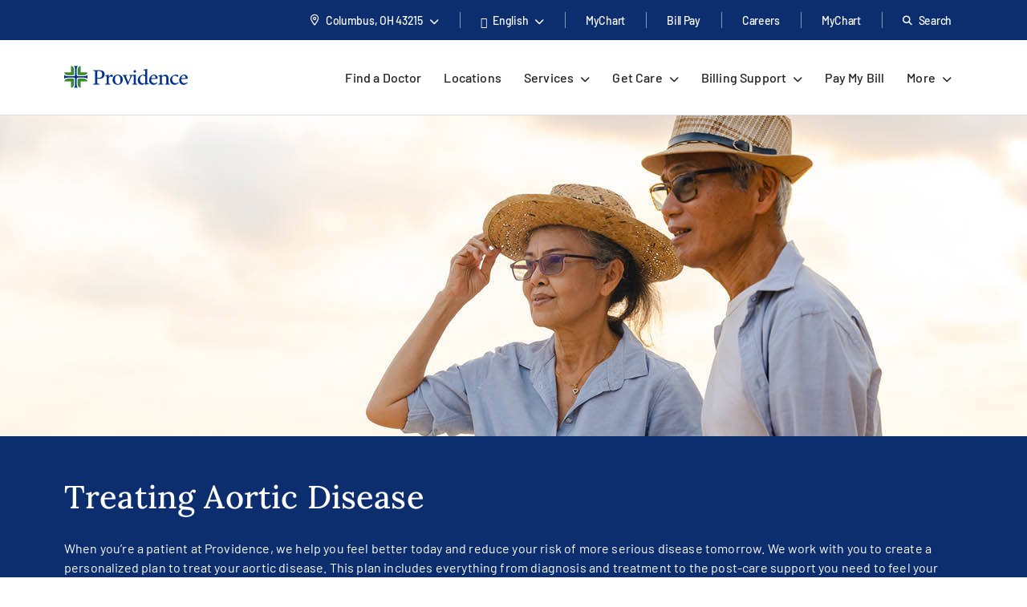

--- FILE ---
content_type: text/html; charset=utf-8
request_url: https://www.providence.org/services/heart-and-vascular/aortic-disease
body_size: 59848
content:
<!DOCTYPE html><html class="no-js no-ios-os no-android-os layout-service-type-page layout-service-type-page--regional-top-nav" lang="en"><head>
    
    <meta name="viewport" content="width=device-width, initial-scale=1">
        





    

    <link rel="alternate" href="https://es.providence.org/services/heart-and-vascular/aortic-disease" hreflang="es"><link rel="alternate" href="https://es.providence.org/services/heart-and-vascular/aortic-disease" hreflang="es"><link rel="preconnect dns-prefetch" href="https://tags.tiqcdn.com" crossorigin=""><link rel="preconnect dns-prefetch" href="https://cdn.providence.org" crossorigin=""><link rel="preload" as="fetch" href="https://cdn.providence.org/asset/oYoA0CESGRxwvvqX0jfOug10/foundation/asset-optimization/bundles/js/3/0-1/67/88/04/047/bundle-v3--1678804047-js-min/js?updated=134132101710000000" crossorigin=""><link rel="preload" as="font" href="https://fonts.gstatic.com/s/barlow/v12/7cHqv4kjgoGqM7E3t-4s51os.woff2" crossorigin="" type="font/woff2"><link rel="preload" as="font" href="https://fonts.gstatic.com/s/barlow/v12/7cHqv4kjgoGqM7E30-8s51os.woff2" crossorigin="" type="font/woff2"><link rel="preload" as="font" href="https://fonts.gstatic.com/s/barlow/v12/7cHqv4kjgoGqM7E3_-gs51os.woff2" crossorigin="" type="font/woff2"><link rel="preload" as="font" href="https://fonts.gstatic.com/s/barlow/v12/7cHpv4kjgoGqM7E_DMs5.woff2" crossorigin="" type="font/woff2"><link rel="preload" href="https://fonts.gstatic.com/s/lora/v16/0QI6MX1D_JOuGQbT0gvTJPa787wsuxJBkq0.woff2" as="font" type="font/woff2" crossorigin=""><link rel="preload" href="https://fonts.gstatic.com/s/montserrat/v15/JTURjIg1_i6t8kCHKm45_dJE3gnD_g.woff2" as="font" type="font/woff2" crossorigin=""><link rel="preload" href="https://fonts.gstatic.com/s/montserrat/v15/JTURjIg1_i6t8kCHKm45_bZF3gnD_g.woff2" as="font" type="font/woff2" crossorigin=""><link rel="preload" href="https://fonts.gstatic.com/s/montserrat/v15/JTURjIg1_i6t8kCHKm45_ZpC3gnD_g.woff2" as="font" type="font/woff2" crossorigin=""><link rel="preload" href="https://fonts.gstatic.com/s/montserrat/v15/JTUSjIg1_i6t8kCHKm459Wlhyw.woff2" as="font" type="font/woff2" crossorigin=""><link rel="preload" href="https://cdn.providence.org/asset/3m2wXtNI2qLOOjfKE631Eg10/Themes/psjh/SoCal/socal/fonts/icons/OneSite-woff2/woff2?1669143634441" as="font" type="font/woff2" crossorigin=""><link rel="preload" as="image" href="https://cdn.providence.org/asset/GtV28qX0x6P0DfEBf7sJ7w10/project/psjh/providence/socal/images/logos/providence-logo-svg/svg?h=38&amp;iar=0&amp;w=200&amp;rev=3f439a997f8142a3906a5e99e27a8b4b&amp;hash=116C8657600BE12BB61DC2895EF69434"><link rel="preload" as="script" href="https://66rc0hx2cf.kameleoon.eu/engine.js"><link rel="prefetch" as="image" href="https://cdn.providence.org/asset/UZutB5wofRN/NT+ilpQbLA10/project/psjh/providence/socal/images/logos/social/youtube/png?h=72&amp;iar=0&amp;w=104&amp;rev=976d900154cc4d2182f0b8a0af3840ed&amp;hash=56E6BC243E9BFD7F8DB6E77BDF53E7C4"><link rel="prefetch" as="image" href="https://cdn.providence.org/asset/gxJ4bwfDVmBPooAusskQBQ10/project/psjh/providence/socal/images/logos/social/instagram/png?h=85&amp;iar=0&amp;w=85&amp;rev=de36fc3795e346e2ac725cb2510b9fdd&amp;hash=41B1EC174E569D8275F4BCF36815F684"><link rel="prefetch" as="image" href="https://cdn.providence.org/asset/s78WrKhvV9831CnV0cgqbg10/project/psjh/providence/socal/images/logos/social/linkedin/png?h=84&amp;iar=0&amp;w=84&amp;rev=b90c32b4984e4b7aa0a70596eb768064&amp;hash=D77B95354565D2C60E90F46C6C728625"><link rel="prefetch" as="image" href="https://cdn.providence.org/asset/jC+nPJqgp9L5r54ckvqWhg10/project/psjh/providence/socal/images/logos/social/twitter/png?h=89&amp;iar=0&amp;w=96&amp;rev=2d873c9c43534c2faf03b599a56adc06&amp;hash=6C2680FFA8B2C72A609D5E918A498A4C"><link rel="prefetch" as="image" href="https://cdn.providence.org/asset/geMdKaGYXwdaQZRA2kGjaA10/project/psjh/providence/socal/images/logos/social/facebook/png?h=93&amp;iar=0&amp;w=94&amp;rev=0edb52fb3885401e9f0031989ece93a6&amp;hash=FA1098F26C9A6E1EAD0AF0DFB2849539"><link rel="prefetch" as="image" href="https://cdn.providence.org/asset/Uwz7XkTal8eLYs1JNdKuGg01900970588/files/aHViPTcxNTQ2JmNtZD1pdGVtZWRpdG9yaW1hZ2UmZmlsZW5hbWU9aXRlbWVkaXRvcmltYWdlXzY1ZmEwZDE2YTJiMDYuanBlZyZ2ZXJzaW9uPTAwMDAmc2lnPTFjNDVhYzNjMzVjOWJlOGMyMjZkZDBmMzhlYWQ3NDJm"><link rel="prefetch" as="image" href="https://cdn.providence.org/asset/2y8WH62frHKTBtRTC3Mjbw01900970588/files/aHViPTcxNTQ2JmNtZD1pdGVtZWRpdG9yaW1hZ2UmZmlsZW5hbWU9aXRlbWVkaXRvcmltYWdlXzY2MTQ2ZDJkM2Y1NjkuanBnJnZlcnNpb249MDAwMCZzaWc9YzdhMThlZWNiOGMxZjM5OWZiY2M0OTFkNmFkMTZhMjQ%253D"><link rel="prefetch" as="image" href="https://cdn.providence.org/asset/G2HDo8xdntweALxW+WNmhQ01900970588/files/aHViPTcxNTQ2JmNtZD1pdGVtZWRpdG9yaW1hZ2UmZmlsZW5hbWU9aXRlbWVkaXRvcmltYWdlXzY2MmE4OTAzYmQwNDkuanBnJnZlcnNpb249MDAwMCZzaWc9MDU3YzBhNTEwMDdjMDE1ZGIwMjFhOWM0ZDZiZTc4YTA%253D"><link rel="prefetch" as="image" href="https://cdn.providence.org/asset/iYsPYX0y2b3r6p1wbGRUtw01900970588/files/aHViPTcxNTQ2JmNtZD1pdGVtZWRpdG9yaW1hZ2UmZmlsZW5hbWU9aXRlbWVkaXRvcmltYWdlXzY2MmFiNzhlNzhhNjYuanBnJnZlcnNpb249MDAwMCZzaWc9NDJiZmE1ZDllMmQ4YzA0MzVmZTI5NzRiMzU0ZTlhNTY%253D"><link rel="prefetch" as="image" href="https://cdn.providence.org/asset/PNVD6Zg+OaCkcnx8+gTdAA10/project/psjh/shared/images/promo-cards/doctorpromodefault/jpg?h=544&amp;iar=0&amp;w=710&amp;rev=8fb69276b6484ac8880cd7ba07ffe91c&amp;hash=A98375B39046BF7AC4E03C2B935C447E"><link rel="prefetch" as="image" href="https://cdn.providence.org/asset/VmMF4/nHeJ2/u72AKRwtyQ10/project/psjh/shared/images/promo-cards/doctor-using-stethoscope-while-seated-at-desk-promo/jpg?h=544&amp;iar=0&amp;w=710&amp;rev=ca32310713044e718dd15f417e0e88bb&amp;hash=EFE566E744715C6A57944041E2680436"><link rel="prefetch" as="image" href="https://cdn.providence.org/asset/9svIwwB0jvgcm8tQSBWurQ10/project/psjh/shared/images/promo-cards/grandfather-granddaughter-face-to-face/jpg?h=544&amp;iar=0&amp;w=710&amp;rev=dfc6be57f887475191557795407df41b&amp;hash=A81115E9A635F16F646B4BF5BDAB5F7C"><link rel="prefetch" as="image" href="https://cdn.providence.org/asset/KlwLuAPzEJDM2atStJ48Jw10/project/psjh/shared/images/services/banner-images/senior-couple-watching-sunset-on-beach/jpg?rev=32c17a510e674526802c6113ea831f34&amp;hash=5C8ED39D2AF3D52791AC2CC25263769C" imagesrcset="https://cdn.providence.org/asset/l3GurC8aBlZW+r+liIGBlw10/project/psjh/shared/images/services/banner-images/senior-couple-watching-sunset-on-beach/jpg?rev=32c17a510e674526802c6113ea831f34&amp;w=1440&amp;hash=AE5A8F785AE44F8F0FAB0A052F720CF4 1440w,https://cdn.providence.org/asset/l3GurC8aBlZW+r+liIGBlw10/project/psjh/shared/images/services/banner-images/senior-couple-watching-sunset-on-beach/jpg?rev=32c17a510e674526802c6113ea831f34&amp;w=1440&amp;hash=AE5A8F785AE44F8F0FAB0A052F720CF4 1440w,https://cdn.providence.org/asset/0IeQp1RWJHjLsbEvZRDWaQ10/project/psjh/shared/images/services/banner-images/senior-couple-watching-sunset-on-beach/jpg?rev=32c17a510e674526802c6113ea831f34&amp;w=1200&amp;hash=AE4293B0DF50EDA5A5D4817E3D77E230 1200w,https://cdn.providence.org/asset/O2qXDE2XUWES5NP7q6hj8A10/project/psjh/shared/images/services/banner-images/senior-couple-watching-sunset-on-beach/jpg?rev=32c17a510e674526802c6113ea831f34&amp;w=992&amp;hash=F34E89864B1B68DC40FB65C429F50CC6 992w,https://cdn.providence.org/asset/ENx2FrBD2l4xMPbIlKO5Aw10/project/psjh/shared/images/services/banner-images/senior-couple-watching-sunset-on-beach/jpg?rev=32c17a510e674526802c6113ea831f34&amp;w=768&amp;hash=3F0C48B7EE1D29297B3C0CA8A64EDE48 768w,https://cdn.providence.org/asset/WkjKfm8yJyxVaY8dF6Kslg10/project/psjh/shared/images/services/banner-images/senior-couple-watching-sunset-on-beach/jpg?rev=32c17a510e674526802c6113ea831f34&amp;w=576&amp;hash=29CAEADDDE18A404FBA5985557E9F7CC 576w,https://cdn.providence.org/asset/KlwLuAPzEJDM2atStJ48Jw10/project/psjh/shared/images/services/banner-images/senior-couple-watching-sunset-on-beach/jpg?rev=32c17a510e674526802c6113ea831f34&amp;hash=5C8ED39D2AF3D52791AC2CC25263769C 1440w" imagesizes="(min-width:1440px) 1440px,(min-width:1200px) 1440px,(min-width:992px) 1200px,(min-width:768px) 992px,(min-width:576px) 768px,(min-width:360px) 576px,1440px">
    
        <script>document.documentElement.className = document.documentElement.className.replace('no-js', '')</script>
    <script>dig = window.dig || { refs: [] };</script>
<script>dig.refs={"algolia.css":"https://cdn.providence.org/asset/Qy5Q6iOwXVScNDde4c+oEQ10/themes/psjh/socal/socal/assets/styles/components/algolia/algolia-min/css?updated=133807744730000000","algolia-dependencies.js":"https://cdn.providence.org/asset/UM+2n4rKb36D+m5OFWKAjA10/themes/psjh/socal/socal/assets/scripts/modules/algolia/algolia-dependencies-min/js?updated=133746364180000000","algolia-search-page.js":"https://cdn.providence.org/asset/DGdIwCC08YtFMw9KUmSOKQ10/themes/psjh/socal/socal/assets/scripts/modules/algolia/algolia-search-page-min/js?updated=134079039810000000","jquery-typeahead.js":"https://cdn.providence.org/asset/x1aikDT6tXV8F6ezYQmU8w10/themes/psjh/socal/socal/assets/scripts/modules/jquery/jquery-typeahead-min/js?updated=133746364060000000","geolocation-modal.js":"https://cdn.providence.org/asset/+qRZad718+UMZwaQztJ9IQ10/themes/psjh/socal/socal/assets/scripts/modules/geolocation/geolocation-modal-min/js?updated=133746364120000000","google-maps-autocomplete.js":"https://cdn.providence.org/asset/EHtAkSlgFSfqS9+sBiPgrg10/themes/psjh/socal/socal/assets/scripts/modules/google/google-maps-autocomplete-min/js?updated=133746364180000000","swiper-locations.js":"https://cdn.providence.org/asset/XSMlykRkEY84ozOddXE1vg10/themes/psjh/socal/socal/assets/scripts/modules/swiper/swiper-locations-min/js?updated=133746364050000000","continue-session.css":"https://cdn.providence.org/asset/WqPjbuzreinoq/rIfpHTRA10/themes/psjh/socal/socal/assets/styles/components/continue-session/continue-session-min/css?updated=133807744950000000","bootstrap-modal.css":"https://cdn.providence.org/asset/cp7nzO6QXEVp1o5b4bIB6Q10/themes/psjh/socal/socal/assets/styles/components/bootstrap/bootstrap-modal-min/css?updated=133807744990000000","bootstrap-modal.js":"https://cdn.providence.org/asset/Z1rmaujwieLyFeF4j7Z5Dg10/themes/psjh/socal/socal/assets/scripts/modules/bootstrap/bootstrap-modal-min/js?updated=133746364020000000"}</script>    <script>
        dig.config = {
            page: {
                id: "{00FC573D-E07C-4CA1-B6AF-21F68FD6F22B}"
            },
            algolia:{
                orch:"https://dig-weborch.provinnovate.com/v1/providers/",
                index:{
                    prefix:"",
                    providers:"os_prod_Providers_Index",
                    locations:"os_prod_Locations_Index",
                    services:"os_prod_Services_Index",
                    pages:"os_prod_Pages_Index",
                    blogs:"os_prod_Blogs_Index",
                    suggestions:"os_prod_Suggestions_Index"
                }
            },
            insights:{
                instrumentationKey:"37185dc7-4818-4605-949b-92d804f4cc65"
            },
            google:{
                apiKey:"AIzaSyBEJHAMP3qXkXQFFAFsb-0uTKKanPJ9fwI"
            },
            cdn:{
                url:'https://cdn.providence.org',
                allowed: ['www.providence.org', 'coronavirus.providence.org', 'express.care', 'content.cdntwrk.com', 'cdn-images.kyruus.com', 'kyruus-app-static.kyruus.com', 'cdn.providence.org', 'www.swedish.org', 'https://cdn.providence.org'],
                hashes: ['1896737512', '1278532287', '546468751', '1900970588', '372173797', '1368669342', '94765706', '1226973872', '232402082']
            }
        };
        dig.user = {
            rvToken: "44iB7f_Vi5niOLp4vLcCDA96o7ie9QMswdBvmb1-ahber_NC1lTFHFRn5MeYqcIV6yjY2c4fSDu25kgqhSRTynMqe32aSWoK87D-yUbQFgE1:_pYS-2XK3uuYEA06h_XPDPfDldnrH9EMG5pk16yXqNkXotLYDDz5Lth3Ec5ifysrNSa_kSeQ53q3wDmbPHWlPgkE84NfFPMGqm7qATHhbBA1",
            cookieConsent: {
                essential: true,
                performance: true,
                functional: true,
                targeting: true,
                social: true
            },
            location: {
                internal: false,
                sessionId: null,
            
                lat: 39.9625,
                lon: -83.0061,
                city: "Columbus",
                state:"OH",
                region:"OH",
                regions:[],
                postal:"43215",
                formatted:"Columbus, OH 43215"
            
            }
        };
        dig.debug = function () { debugger; }; 
        
        dig.page = { id: '{00FC573D-E07C-4CA1-B6AF-21F68FD6F22B}' };
        dig.isEdit =false;
    </script>
<script>dig.user.experiments = {"developer":{"334883":-1,"348980":-1,"349417":-1,"353469":-1,"355378":-1,"355379":-1,"356099":-1,"357827":-1},"classic":{"344494":-1,"344496":-1}}</script><script id="_A43262252DE84EEDBF41CE0171B929E3">!function e(n,t,r){function o(d,u){if(!t[d]){if(!n[d]){var s="function"==typeof require&&require;if(!u&&s)return s(d,!0);if(i)return i(d,!0);var c=new Error("Cannot find module '"+d+"'");throw c.code="MODULE_NOT_FOUND",c}var l=t[d]={exports:{}};n[d][0].call(l.exports,(function(e){return o(n[d][1][e]||e)}),l,l.exports,e,n,t,r)}return t[d].exports}for(var i="function"==typeof require&&require,d=0;d<r.length;d++)o(r[d]);return o}({1:[function(e,n,t){"use strict";dig.scripts={};const r=/^(dig\.scripts\['_[0-F]{32}'])\(\)$/;dig.inject=function(e,n,t){const o=r.exec(n);o&&o[1]&&(n=o[1]+".call(window)");var i=document.createTextNode(n),d=document.createElement(e);if(d.appendChild(i),t)for(var u in t)d.setAttribute(u,t[u]);var s=[],c=window.onerror;return window.onerror=function(){s.push(arguments),c&&c.apply(this,arguments)},document.head.appendChild(d),window.onerror=c,{element:d,success:0===s.length,error:s.join("\n")||null}}},{}],2:[function(e,n,t){"use strict";var r=e(7),o=!([].find&&window.fetch&&window.Symbol&&window.Promise&&window.IntersectionObserver&&new RegExp(r.evergreenUserAgentRegExp,"ig").test(navigator.userAgent)),i=!!navigator.userAgent.match(/Android/i),d=!!navigator.userAgent.match(/iPhone|iPad|iPod/i);dig.user.browser={evergreen:!o},dig.user.device={android:i,iOS:d,mobile:i||d};var u=!1;try{var s=Object.defineProperty({},"passive",{get:function(){u=!0}});window.addEventListener("testPassive",null,s),window.removeEventListener("testPassive",null,s)}catch(e){}if(u){function c(e){return function(n,t,r){return!n||-1===n.indexOf("wheel")&&-1===n.indexOf("touch")||(console.warn("ensurePassiveEventListener",n,r),null==r?(r=arguments[2]={},arguments.length=3):"boolean"!=typeof r&&"number"!=typeof r||(r=arguments[2]={capture:!!r}),"boolean"!=typeof r.passive&&(r.passive=!0)),e.apply(this,arguments)}}Element.prototype.addEventListener=c(Element.prototype.addEventListener),document.addEventListener=c(document.addEventListener)}dig.polyfill=function(){if(o){var e=new XMLHttpRequest;e.open("GET","https://cdnjs.cloudflare.com/polyfill/v3/polyfill.min.js?version=3.52.1&features=default%2CArray.prototype.find%2CArray.prototype.some%2CSymbol%2Cfetch%2CIntersectionObserver%2CMutationObserver%2Cconsole.trace%2Cconsole.warn%2Cconsole.error%2Cperformance.now%2Cnavigator.sendBeacon",!1),e.send(null),200===e.status&&e.responseText&&dig.inject("script",e.responseText,null,null)}}},{7:7}],3:[function(e,n,t){"use strict";function r(e,n){return function(t,r){const o=e(t,r,n);if(1!=o.length)throw new Error(`Expected only one element to match '${t}' in existing DOM but found ${o.length}.`);return o[0]}}const o=document.createElement("div");dig.queryAll=(e,n)=>Array.from("<"===e[0]?(o.innerHTML=e,o.childNodes):(n||document).querySelectorAll(e)),dig.query=(e,n)=>"<"===e[0]?(o.innerHTML=e,o.childNodes[0]):(n||document).querySelector(e),dig.queryOne=r(dig.queryAll),dig.xQueryAll=function(e,n,t){const r=document.evaluate(e,n||document,null,XPathResult.ORDERED_NODE_ITERATOR_TYPE,null),o=[];void 0===t&&(t=Number.POSITIVE_INFINITY);try{let e=r.iterateNext();for(;e&&t-- >0;)o.push(e),e=r.iterateNext()}catch(e){console.error(e)}return o},dig.xQuery=(e,n)=>dig.xQueryAll(e,n,1)[0],dig.xQueryOne=r(dig.xQueryAll,2),dig.frag=e=>{const n=document.createDocumentFragment();return e.forEach(e=>n.appendChild(e)),n}},{}],4:[function(e,n,t){"use strict";dig.refs=dig.refs||{},dig.ref=function(e,n){if(void 0===n)return dig.refs[e]||e;dig.refs[e]=n}},{}],5:[function(e,n,t){"use strict";function r(){}dig.info=r,dig.warn=r,dig.error=r},{}],6:[function(e,n,t){"use strict";e(3),e(4),e(1),e(2),e(5),(window.dig=window.dig||{}).modules={}},{1:1,2:2,3:3,4:4,5:5}],7:[function(e,n,t){"use strict";n.exports={evergreenUserAgentRegExp:"(Edge\\/(98(?:\\.0)?|98(?:\\.([1-9]|\\d{2,}))?|(99|\\d{3,})(?:\\.\\d+)?))|((Chromium|Chrome)\\/(97\\.0|97\\.([1-9]|\\d{2,})|(9[8-9]|\\d{3,})\\.\\d+)(?:\\.\\d+)?)|(Firefox\\/(96\\.0|96\\.([1-9]|\\d{2,})|(9[7-9]|\\d{3,})\\.\\d+)\\.\\d+)|(Firefox\\/(96\\.0|96\\.([1-9]|\\d{2,})|(9[7-9]|\\d{3,})\\.\\d+)(pre|[ab]\\d+[a-z]*)?)"}},{}],8:[function(e,n,t){"use strict";e(6)},{6:6}]},{},[8])</script>    <script>dig.polyfill()</script>
<script id="_54CB2ECC3F6349B1A1F713733656FB8A">!function e(t,n,o){function r(d,c){if(!n[d]){if(!t[d]){var s="function"==typeof require&&require;if(!c&&s)return s(d,!0);if(i)return i(d,!0);var a=new Error("Cannot find module '"+d+"'");throw a.code="MODULE_NOT_FOUND",a}var u=n[d]={exports:{}};t[d][0].call(u.exports,(function(e){return r(t[d][1][e]||e)}),u,u.exports,e,t,n,o)}return n[d].exports}for(var i="function"==typeof require&&require,d=0;d<o.length;d++)r(o[d]);return r}({1:[function(e,t,n){t.exports={useViewportsGlobal:!1,breakpoints:{"2xs":0,xs:360,sm:576,md:768,lg:992,xl:1200,"2xl":1440}}},{}],2:[function(e,t,n){"use strict";t.exports=function(e){return e&&e.__esModule?e:{default:e}}},{}],3:[function(e,t,n){"use strict";function o(e){return d?-1===e.indexOf(c)?-1===e.indexOf(i)?e:"https://"+location.host+e.substring(i.length):e=e.replace(d,(function(e,t,n,o){if("1"===t){const e=o.split("?",2),t=e[0].split("/"),n=t.length-1;o=t.slice(0,n).join("/")+"."+t[n],2===e.length&&(o+="?"+e[1])}let i;switch(n){case"0":i=location.host,o="/-/media"+o;break;case"1":i=location.host;break;default:if(i=r.allowed[s.indexOf(n.slice(0,-1))],void 0===i)return e}return"https://"+i+o})):e}dig.cdn=dig.cdn||{};const r=dig.config.cdn;let i=r.url,d=null,c=null;const s=r.hashes.map(e=>e.slice(0,-1));i&&(i=i.replace(/\/$/,""),c=i+"/asset/",d=new RegExp(dig.regex.escape(c)+".{22}(\\d)(\\d+)([^ ]*)","gi")),dig.cdn.revert=o,dig.cdn.events={onError:function(e){var t;if(e.src)t="src";else{if(!e.href)return void console.warn(e.tagName+" is not supported.");t="href"}if(0===e[t].indexOf(i)){const n=e.cloneNode(!0);let r=n[t]!==(n[t]=o(n[t]));n.srcset&&(r|=n.srcset!==(n.srcset=o(n.srcset))),r&&e.parentElement.replaceChild(n,e)}}}},{}],4:[function(e,t,n){"use strict";var o=e(11);dig.cookie={get:o.get,set:o.set,remove:o.remove}},{11:11}],5:[function(e,t,n){"use strict";function o(e){var t=[];switch(!0){case e>=s["2xl"]:t.push("2xl");case e>=s.xl:t.push("xl");case e>=s.lg:t.push("lg");case e>=s.md:t.push("md");case e>=s.sm:t.push("sm");case e>=s.xs:t.push("xs");default:t.push("2xs")}return t}function r(e){return o(void 0===e?a.clientWidth:e)[0]}function i(e,t){return"viewport-"+e+(t||"")}function d(e){p.viewport!==e&&(!window.dispatchEvent(new CustomEvent("beforeresize",{cancelable:!0}))||(function(e){p.viewport!==e&&(document.body.className=document.body.className.replace(new RegExp("(?:^|\\s)viewport-(?:"+u.join("|")+")(?:-up|-down)?(?!\\S)","g"),"").trim()+" "+[].concat(function(e){const t=u.indexOf(e);return u.slice(0,t+1)}(e).map(e=>i(e,"-up")),i(e),function(e){const t=u.indexOf(e);return u.slice(t)}(e).map(e=>i(e,"-down"))).join(" "),p.viewport=e)}(e),window.dispatchEvent(new CustomEvent("afterresize"))))}var c=e(2)(e(1));const s={};for(let e in c.default.breakpoints)s[e]=parseInt(c.default.breakpoints[e],10);const a=document.documentElement,u=o(s["2xl"]).reverse();var l=(location.search.match(/viewport=([^&]+)/)||[])[1];let f=function(){d(l||r())};const p={breakpoints:s,viewport:null,reset:f,getWidth:function(){return document.body.clientWidth},getViewport:r,setViewport:d};dig.display=p,l||window.addEventListener("resize",f),dig.ready(f)},{1:1,2:2}],6:[function(e,t,n){"use strict";function o(e){return Array.from(e.children).filter(e=>e.classList.contains("dex-loader"))[0]}const r=dig.query('<div class="dex-loader"><div class="dex-loader__spinner-wrapper"><div class="dex-loader__spinner"></div></div></div>'),i=dig.loader={show:function(e,t){let n=o(e=e||document.body);if(n?n.dexLoaderDepth++:(n=r.cloneNode(!0),e.appendChild(n),n.dexLoaderDepth=1),1!==n.dexLoaderDepth||n.classList.contains("fadeIn")||void 0!==n.dexTimeout)return;const i=e.dataset.loaderInitialMessage,d=e.dataset.loaderDelayedMessage,c=e.dataset.loaderDelay;if(i&&(n.dataset.message=i),c>0&&d&&setTimeout((function(){n.dataset.message=d}),1e3*c),t)return n.classList.add("fadeIn"),void n.classList.add("fadedIn");n.dexTimeout=setTimeout(()=>{n.dexLoaderDepth>0&&n.classList.add("fadeIn"),n.dexTimeout=void 0},10)},hide:function(e,t){let n=o(e=e||document.body);if(n)return t?(n.classList.remove("fadeIn"),n.classList.remove("fadedIn"),void e.removeChild(n)):void(n.dexLoaderDepth<=0||0==--n.dexLoaderDepth&&setTimeout(()=>{n.dexLoaderDepth<=0&&(n.classList.remove("fadeIn"),n.classList.remove("fadedIn"),setTimeout(()=>{n.dexLoaderDepth<=0&&n.parentElement&&e.removeChild(n)},200))},1e3))},wait:function(e,t){const n=Promise.resolve().then((function(){return i.show(t),e.then(e=>(i.hide(t),e),e=>{throw i.hide(t),e})}));return n.attachTo=function(e){return e&&(t=e),n},n}}},{}],7:[function(e,t,n){"use strict";dig.observe=function(e,t,n,o){return"function"!=typeof t&&(n=arguments[1],o=arguments[2],t=void 0),new Promise((function(r,i){const d=new IntersectionObserver((function(n){n.forEach((function(n){n.isIntersecting&&(r(n.target),t&&!1===t(n.target)||d.unobserve(e))}))}),{root:null,rootMargin:n,threshold:o});d.observe(e)}))}},{}],8:[function(e,t,n){"use strict";function o(){let e;for(;e=s.shift();)try{h.apply(dig,e)}catch(e){console.error(e)}}function r(e,t){function n(){clearTimeout(r),i||(i=!0,0==--f&&l&&o())}f++;let r,i=!1;return t||(r=setTimeout(n,1e4)),e.then(n,n)}function i(){const e=window.Sitecore&&window.Sitecore.WebEditSettings.editing;let t=dig.ready.defer;h=function(t,n,o){if(arguments.length)if(f>0)s.push(p(arguments));else if(n||e&&void 0===n)o?setTimeout.apply(window,[t,0].concat(a)):window.setTimeout(t,0,dig.queryAll,dig.query);else try{o?t.apply(window,a):t(dig.queryAll,dig.query)}catch(e){console.error(e)}},h.queue=s,h.defer=t,h.hold=r,o(),window.jQuery&&jQuery.holdReady(!1),dig.ready=h,a=void 0}function d(){return l||(("complete"===document.readyState||"loading"!==document.readyState&&!document.documentElement.doScroll)&&(l=!0),l)}function c(e){try{throw new Error("stack test")}catch(e){if(e.stack){let t=e.stack.toLowerCase();return-1===t.indexOf("utag")&&-1===t.indexOf("kameleoon")&&-1===t.indexOf("jquery")&&-1!==e.stack.split("\n").pop().indexOf(location.hostname)}}return e}const s=[];let a,u,l=!1,f=0;const p=e=>Array.prototype.slice.call(e,0);let h;const g=document.addEventListener;d()||g.call(document,"DOMContentLoaded",(function(){l=!0})),dig.ready=function(){const e=p(arguments);if(!e.length&&!window.__holdDigReady){let e=dig.ready.defer;return dig.ready=function(){s.push(p(arguments))},dig.ready.defer=e,dig.ready.queue=s,dig.ready.hold=r,void(d()?i():g.call(document,"DOMContentLoaded",i))}s.push(e)},dig.ready.queue=s,dig.ready.defer=!0,dig.ready.hold=r,document.addEventListener=function(e,t){if("DOMContentLoaded"===e){a=p(arguments);var n=dig.ready.defer&&c(!0);if(n)return console.trace("Deferring event 'DOMContentLoaded'"),void dig.ready(t,!0,!0)}g.apply(this,arguments)},dig.ready((function(){console.trace("doc loaded"),document.addEventListener=function(e,t){if("DOMContentLoaded"===e&&d())return console.trace("Firing DOMContentLoaded handler late assignment."),void setTimeout.apply(window,[t,0].concat(a));g.apply(this,arguments)}}),0);const m=[],v=window.addEventListener;window.addEventListener=function(e,t){if("load"===e){var n=dig.ready.defer&&c(!0);if(n)return console.trace("Deferring event 'load'"),void m.push(t)}return v.apply(this,arguments)},v.call(window,"load",(function(){console.trace("win loaded"),u=p(arguments),dig.ready((function(){window.addEventListener=function(e,t){return"load"===e?(console.trace("Firing load handler late assignment."),void setTimeout.apply(window,[t,0].concat(u))):v.apply(this,arguments)},m.forEach((function(e){setTimeout.apply(window,[e,0].concat(u))}))}))}))},{}],9:[function(e,t,n){"use strict";const o=/[\-\[\]\/\{\}\(\)\*\+\?\.\\\^\$\|]/g;dig.regex={escape:function(e){return e.replace(o,"\\$&")}}},{}],10:[function(e,t,n){"use strict";function o(e,t,n){return e?"force-cache":t?"reload":n?"no-store":"no-cache"}function r(e,t,n,r,i){e=Array.isArray(e)?e:[e],t=void 0===t||(Array.isArray(t)?t.map(e=>void 0===e||!!e):[!!t]),n=void 0===n||(Array.isArray(n)?n.map(e=>void 0===e||!!e):[!!n]),i=void 0===i||(Array.isArray(i)?i.map(e=>void 0===e||!!e):[!!i]);var a=(e,t)=>t(),u=null,l=Promise.all(e.map((function(e,r){function s(){return e!==(e=dig.cdn.revert(e))?window.fetch(e,l).then(e=>{if(e.ok)return e;throw new Error("Something went wrong")}).then(f,p):p()}var a=void 0===t[r]||t[r],u=void 0===n[r]||n[r];if(a){const t=c[e];if(t)return t}const l={cache:o(a,u,!0)},f=function(t){return Promise.all([t.clone().text(),t.blob()]).then((function(t){const n=t[0],o=t[1];return{success:!0,text:n,type:function(e,t){var n=e.split("?")[0].split("."),o=n[n.length-1].toLowerCase();if("js"===o)return"script";if("css"===o)return"style";var r=d.find(e=>e[0].test(t));return r&&r[1]}(e,o.type),url:e,reuse:i}}),(function(){return{success:!0,text:null,type:null,url:e,reuse:i}}))},p=function(){return{success:!1,text:null,type:null,url:e,reuse:i}},h=window.fetch(e,l).then((function(e){return e.ok?f(e):s()}),s);return c[e]=h,h}))).then((function(e){return Promise.all(e.map((function(e){return r?{then:function(t){return new Promise(n=>{a(e,(function(){t(e),n(e)}))})}}:null===e.type?{then:function(e){return e(!1),!1}}:{then:function(t){return new Promise(n=>{a(e,(function(){const o=s[e.url]||(s[e.url]=[]);e.reuse&&0!==o.length||o.push(dig.inject(e.type,e.text));const r=o[o.length-1];r.__dexRequireID=e.url,t(r),n(r)}))})}}})))})).then((function(e){return u=e,e.every((function(e){return e&&e.success}))?Promise.resolve():Promise.reject()}));return l.when=function(e){return a=e,l},l.destroy=function(){u&&(u.forEach((function(e){if(e.__dexRequireID){const t=s[e.__dexRequireID],n=t?t.indexOf(e):-1;-1!==n&&t.splice(n,1)}e.target.parentNode.removeChild(e.target)})),u=null)},l}function i(...e){return r(e.map(e=>dig.ref(e)),void 0,void 0)}const d=[[/text\/css/,"style"],[/(application|text)\/(x-)?(ecma|java|j|live)script/,"script"]],c={},s={};dig.require=i,dig.requireRaw=function(...e){return r(e.map(e=>dig.ref(e)),void 0,void 0,!0,!1)},dig.prefetch=function(...e){var t;return function(){return t||(t=i(...e)),t}}},{}],11:[function(e,t,n){"use strict";function o(e,t,n,o){let r="".concat(e,"=").concat(encodeURIComponent(t));if(n&&(r+=";expires=".concat(n.toUTCString())),!o){const e=location.hostname.split(".").slice(-2).join(".");r+=";domain=".concat(e)}return document.cookie=r,t}Object.defineProperty(n,"__esModule",{value:!0}),n.get=function(e){return(document.cookie.split(";").map(e=>e.trim().split("=")).find(t=>t[0]===e)||[])[1]||null},n.set=o,n.remove=function(e){const t=new Date;t.setDate(t.getDate()-1),o(e,"",t),o(e,"",t,!0)}},{}],12:[function(e,t,n){"use strict";e(8),e(9),e(10),e(5),e(7),e(3),e(4),e(6),dig.preload=function(e){console.warn("dig.preload is deprecated"),e(dig.queryAll,dig.query)}},{10:10,3:3,4:4,5:5,6:6,7:7,8:8,9:9}],13:[function(e,t,n){"use strict";e(12)},{12:12}]},{},[13])</script>            <script>
                (function (xhr) {
                    xhr.open('POST', 'https://dev-ping.provhealth.org/api/SiteIpTracking/SendBeaconRequest?token=4443624b336c4e3642515445325077413930634668773d3d,-558436563', true);
                    xhr.setRequestHeader('Content-Type', 'text/plain');
                    xhr.send();
                })(new XMLHttpRequest());
            </script>
        <script>dig.warn('Tracker is not active');</script>
<script id="_BEE26D718C4342BC9DAC45EBFA59B838">dig.require("https://cdn.providence.org/asset/oYoA0CESGRxwvvqX0jfOug10/foundation/asset-optimization/bundles/js/3/0-1/67/88/04/047/bundle-v3--1678804047-js-min/js?updated=134132101710000000")</script>
    
    <style id="_883F0E6FDC20452589A505AEF127693C">a,abbr,acronym,address,applet,big,blockquote,body,caption,cite,code,dd,del,dfn,div,dl,dt,fieldset,font,form,h1,h2,h3,h4,h5,h6,html,iframe,img,ins,kbd,label,legend,li,object,ol,p,pre,q,s,samp,small,span,strike,strong,sub,sup,table,tbody,td,tfoot,th,thead,tr,tt,ul,var{margin:0;padding:0;border:0;outline:0;font-weight:inherit;font-style:inherit;font-size:100%;font-family:inherit;vertical-align:initial}html{height:100%}em{margin:0;padding:0;border:0;font-weight:inherit;font-size:100%;font-family:inherit;vertical-align:initial}:focus,em{outline:0}body{line-height:1;color:#000;background:#fff;font-family:Arial,Helvetica,sans-serif;font-size:12px;height:100%}ol,ul{list-style:none}table{border-collapse:initial;border-spacing:0}caption,td,th{text-align:left;font-weight:400}blockquote:after,blockquote:before,q:after,q:before{content:""}blockquote,q{quotes:"" ""}sub{vertical-align:sub}sub,sup{font-size:.9em}sup{vertical-align:super}@font-face{font-family:Lora;font-style:normal;font-weight:500;font-display:swap;src:url(https://fonts.gstatic.com/s/lora/v16/0QI6MX1D_JOuGQbT0gvTJPa787wsuxJBkq0.woff2) format("woff2");unicode-range:u+00??,u+0131,u+0152-0153,u+02bb-02bc,u+02c6,u+02da,u+02dc,u+2000-206f,u+2074,u+20ac,u+2122,u+2191,u+2193,u+2212,u+2215,u+feff,u+fffd}@font-face{font-family:Montserrat;font-style:normal;font-weight:400;font-display:swap;src:url(https://fonts.gstatic.com/s/montserrat/v15/JTUSjIg1_i6t8kCHKm459Wlhyw.woff2) format("woff2");unicode-range:u+00??,u+0131,u+0152-0153,u+02bb-02bc,u+02c6,u+02da,u+02dc,u+2000-206f,u+2074,u+20ac,u+2122,u+2191,u+2193,u+2212,u+2215,u+feff,u+fffd}@font-face{font-family:Montserrat;font-style:normal;font-weight:500;font-display:swap;src:url(https://fonts.gstatic.com/s/montserrat/v15/JTURjIg1_i6t8kCHKm45_ZpC3gnD_g.woff2) format("woff2");unicode-range:u+00??,u+0131,u+0152-0153,u+02bb-02bc,u+02c6,u+02da,u+02dc,u+2000-206f,u+2074,u+20ac,u+2122,u+2191,u+2193,u+2212,u+2215,u+feff,u+fffd}@font-face{font-family:Montserrat;font-style:normal;font-weight:600;font-display:swap;src:url(https://fonts.gstatic.com/s/montserrat/v15/JTURjIg1_i6t8kCHKm45_bZF3gnD_g.woff2) format("woff2");unicode-range:u+00??,u+0131,u+0152-0153,u+02bb-02bc,u+02c6,u+02da,u+02dc,u+2000-206f,u+2074,u+20ac,u+2122,u+2191,u+2193,u+2212,u+2215,u+feff,u+fffd}@font-face{font-family:Montserrat;font-style:normal;font-weight:700;font-display:swap;src:url(https://fonts.gstatic.com/s/montserrat/v15/JTURjIg1_i6t8kCHKm45_dJE3gnD_g.woff2) format("woff2");unicode-range:u+00??,u+0131,u+0152-0153,u+02bb-02bc,u+02c6,u+02da,u+02dc,u+2000-206f,u+2074,u+20ac,u+2122,u+2191,u+2193,u+2212,u+2215,u+feff,u+fffd}@font-face{font-family:Barlow;font-style:normal;font-weight:400;font-display:swap;src:url(https://fonts.gstatic.com/s/barlow/v12/7cHpv4kjgoGqM7E_DMs5.woff2) format("woff2");unicode-range:u+00??,u+0131,u+0152-0153,u+02bb-02bc,u+02c6,u+02da,u+02dc,u+2000-206f,u+2074,u+20ac,u+2122,u+2191,u+2193,u+2212,u+2215,u+feff,u+fffd}@font-face{font-family:Barlow;font-style:normal;font-weight:500;font-display:swap;src:url(https://fonts.gstatic.com/s/barlow/v12/7cHqv4kjgoGqM7E3_-gs51os.woff2) format("woff2");unicode-range:u+00??,u+0131,u+0152-0153,u+02bb-02bc,u+02c6,u+02da,u+02dc,u+2000-206f,u+2074,u+20ac,u+2122,u+2191,u+2193,u+2212,u+2215,u+feff,u+fffd}@font-face{font-family:Barlow;font-style:normal;font-weight:600;font-display:swap;src:url(https://fonts.gstatic.com/s/barlow/v12/7cHqv4kjgoGqM7E30-8s51os.woff2) format("woff2");unicode-range:u+00??,u+0131,u+0152-0153,u+02bb-02bc,u+02c6,u+02da,u+02dc,u+2000-206f,u+2074,u+20ac,u+2122,u+2191,u+2193,u+2212,u+2215,u+feff,u+fffd}@font-face{font-family:Barlow;font-style:normal;font-weight:700;font-display:swap;src:url(https://fonts.gstatic.com/s/barlow/v12/7cHqv4kjgoGqM7E3t-4s51os.woff2) format("woff2");unicode-range:u+00??,u+0131,u+0152-0153,u+02bb-02bc,u+02c6,u+02da,u+02dc,u+2000-206f,u+2074,u+20ac,u+2122,u+2191,u+2193,u+2212,u+2215,u+feff,u+fffd}@font-face{font-family:OneSite;src:url(https://cdn.providence.org/asset/0A8duSx+3OqUDnjZtzNT+g10/Themes/psjh/SoCal/socal/fonts/icons/OneSite-eot/eot?1669143634441);src:url(https://cdn.providence.org/asset/0A8duSx+3OqUDnjZtzNT+g10/Themes/psjh/SoCal/socal/fonts/icons/OneSite-eot/eot?1669143634441) format("eot"),url(https://cdn.providence.org/asset/3m2wXtNI2qLOOjfKE631Eg10/Themes/psjh/SoCal/socal/fonts/icons/OneSite-woff2/woff2?1669143634441) format("woff2"),url(https://cdn.providence.org/asset/8Je1CVGj+uHnqEButwkrXA10/Themes/psjh/SoCal/socal/fonts/icons/OneSite-woff/woff?1669143634441) format("woff"),url(https://cdn.providence.org/asset/j6+hTPCQ+oijDOON5gSaDQ10/Themes/psjh/SoCal/socal/fonts/icons/OneSite-ttf/ttf?1669143634441) format("truetype"),url(https://cdn.providence.org/asset/+qWmZCiz1V9CnDei3PXrMQ10/Themes/psjh/SoCal/socal/fonts/icons/OneSite-svg/svg?1669143634441) format("svg");font-display:block}[class*=" dig-icon-"]:before,[class^=dig-icon-]:before{font-family:OneSite;-webkit-font-smoothing:antialiased;-moz-osx-font-smoothing:grayscale;font-style:normal;font-variant:normal;font-weight:400;text-decoration:none;text-transform:none;font-size:24px;line-height:1em}.dig-icon-arrow-right:before{content:"\E001"}.dig-icon-carousel-arrow-two-tone:before{content:"\E002"}.dig-icon-carousel-arrow:before{content:"\E003"}.dig-icon-checkmark:before{content:"\E004"}.dig-icon-globe:before{content:"\E005"}.dig-icon-house:before{content:"\E006"}.dig-icon-info-circle:before{content:"\E007"}.dig-icon-map-pin:before{content:"\E008"}.dig-icon-marker:before{content:"\E009"}.dig-icon-minus:before{content:"\E00A"}.dig-icon-my-location:before{content:"\E00B"}.dig-icon-phone:before{content:"\E00C"}.dig-icon-plus:before{content:"\E00D"}.dig-icon-rating-outline-heart:before{content:"\E00E"}.dig-icon-search:before{content:"\E00F"}.dig-icon-my-location{padding-top:16px;color:#0537a4}.dig-icon-my-location:before{vertical-align:sub;margin-right:8px}.dig-icon-my-location a:active,.dig-icon-my-location a:hover{color:#0537a4!important}.fa,.fa-brands,.fa-classic,.fa-duotone,.fa-light,.fa-regular,.fa-sharp,.fa-sharp-solid,.fa-solid,.fa-thin,.fab,.fad,.fal,.far,.fas,.fass,.fat{display:inline-block;font-family:FontAwesome;font-style:normal;font-weight:900;font-size:inherit;text-rendering:auto;-webkit-font-smoothing:antialiased;-moz-osx-font-smoothing:grayscale}.fa-regular,.far{font-family:Font Awesome\ 6 Regular;font-weight:400}.fa-light,.fal{font-family:Font Awesome\ 6 Light;font-weight:300}.fa-thin,.fat{font-family:Font Awesome\ 6 Thin;font-weight:100}.fa-sharp,.fass{font-family:Font Awesome\ 6 Sharp}.fa-brands,.fab{font-family:Font Awesome\ 6 Brands;font-weight:400}.fa-duotone,.fad{font-family:Font Awesome\ 6 Duotone;position:relative;letter-spacing:normal}.fa-duotone:before,.fad:before{position:absolute;color:inherit;opacity:1}.fa-duotone:after,.fad:after{opacity:.4;color:inherit}.fa-duotone.fa-swap-opacity:before,.fa-swap-opacity .fa-duotone:before,.fa-swap-opacity .fad:before,.fad.fa-swap-opacity:before{opacity:.4}.fa-duotone.fa-swap-opacity:after,.fa-swap-opacity .fa-duotone:after,.fa-swap-opacity .fad:after,.fad.fa-swap-opacity:after{opacity:1}.fa-duotone.fa-inverse,.fad.fa-inverse{color:#fff}.fa-duotone.fa-stack-1x,.fa-duotone.fa-stack-2x,.fad.fa-stack-1x,.fad.fa-stack-2x{position:absolute}.fa-1x{font-size:1em}.fa-2x{font-size:2em}.fa-3x{font-size:3em}.fa-4x{font-size:4em}.fa-5x{font-size:5em}.fa-6x{font-size:6em}.fa-7x{font-size:7em}.fa-8x{font-size:8em}.fa-9x{font-size:9em}.fa-10x{font-size:10em}.fa-2xs{font-size:.625em;line-height:.1em;vertical-align:.225em}.fa-xs{font-size:.75em;line-height:.08333em;vertical-align:.125em}.fa-sm{font-size:.875em;line-height:.07143em;vertical-align:.05357em}.fa-lg{font-size:1.25em;line-height:.05em;vertical-align:-.075em}.fa-xl{font-size:1.5em;line-height:.04167em;vertical-align:-.125em}.fa-2xl{font-size:2em;line-height:.03125em;vertical-align:-.1875em}.fa-fw{text-align:center;width:1.25em}.fa-ul{list-style-type:none;margin-left:2.5em;padding-left:0}.fa-ul>li{position:relative}.fa-li{left:-2em;position:absolute;text-align:center;width:2em;line-height:inherit}.fa-border{border-radius:.1em;border:.08em solid #eee;padding:.2em .25em .15em}.fa-pull-left{float:left;margin-right:.3em}.fa-pull-right{float:right;margin-left:.3em}.fa-spin{-webkit-animation-name:fa-spin;animation-name:fa-spin;-webkit-animation-delay:0s;animation-delay:0s;-webkit-animation-direction:normal;animation-direction:normal;-webkit-animation-duration:2s;animation-duration:2s;-webkit-animation-iteration-count:infinite;animation-iteration-count:infinite;-webkit-animation-timing-function:linear;animation-timing-function:linear}.fa-pulse{-webkit-animation-name:fa-spin;animation-name:fa-spin;-webkit-animation-direction:normal;animation-direction:normal;-webkit-animation-duration:1s;animation-duration:1s;-webkit-animation-iteration-count:infinite;animation-iteration-count:infinite;-webkit-animation-timing-function:steps(8);animation-timing-function:steps(8)}@media (prefers-reduced-motion:reduce){.fa-spin{-webkit-animation-delay:-1ms;animation-delay:-1ms;-webkit-animation-duration:1ms;animation-duration:1ms;-webkit-animation-iteration-count:1;animation-iteration-count:1;transition-delay:0s;transition-duration:0s}}@-webkit-keyframes fa-spin{0%{-webkit-transform:rotate(0deg);transform:rotate(0deg)}to{-webkit-transform:rotate(1turn);transform:rotate(1turn)}}@keyframes fa-spin{0%{-webkit-transform:rotate(0deg);transform:rotate(0deg)}to{-webkit-transform:rotate(1turn);transform:rotate(1turn)}}.fa-rotate-90{-webkit-transform:rotate(90deg);transform:rotate(90deg)}.fa-rotate-180{-webkit-transform:rotate(180deg);transform:rotate(180deg)}.fa-rotate-270{-webkit-transform:rotate(270deg);transform:rotate(270deg)}.fa-flip-horizontal{-webkit-transform:scaleX(-1);transform:scaleX(-1)}.fa-flip-vertical{-webkit-transform:scaleY(-1);transform:scaleY(-1)}.fa-flip-both,.fa-flip-horizontal.fa-flip-vertical{-webkit-transform:scale(-1);transform:scale(-1)}.fa-rotate-by{-webkit-transform:rotate(none);transform:rotate(none)}.fa-stack{display:inline-block;height:2em;line-height:2em;position:relative;vertical-align:middle;width:2.5em}.fa-stack-1x,.fa-stack-2x{left:0;position:absolute;text-align:center;width:100%;z-index:auto}.fa-stack-1x{line-height:inherit}.fa-stack-2x{font-size:2em}.fa-inverse{color:#fff}.fa-sr-only,.fa-sr-only-focusable:not(:focus),.sr-only,.sr-only-focusable:not(:focus){position:absolute;width:1px;height:1px;padding:0;margin:-1px;overflow:hidden;clip:rect(0,0,0,0);white-space:nowrap;border-width:0}button,datalist,input,option,select,textarea{font-family:Barlow,sans-serif;font-size:1.6rem}.control{display:block;position:relative;padding-left:40px;padding-top:2px;margin-bottom:20px;cursor:pointer;font-size:1.6rem;line-height:2.4rem;width:-webkit-fit-content;width:-moz-fit-content;width:fit-content}.control input{position:absolute;z-index:-1;opacity:0}.control__indicator{position:absolute;top:2px;left:0;height:24px;width:24px;border:1px solid #ddd;background:#fff;border-radius:4px}.control--radio .control__indicator{border-radius:4px}.control:hover input:not([disabled])~.control__indicator{border:1px solid #0537a4}.control input:focus-visible~.control__indicator{background:#fff;outline:2px solid #335ca5;outline-offset:2px;border-color:#0537a4}.control:hover input:not([disabled]):checked~.control__indicator,.control input:checked~.control__indicator{background:#0537a4;border-color:#0537a4}.control input:checked:focus-visible~.control__indicator{background:#0537a4;outline:2px solid #335ca5;outline-offset:2px;border-color:#0537a4}.control input:disabled~.control__indicator{background:#fff;cursor:not-allowed}.control__indicator:after{display:inline-block;font-family:FontAwesome;font-style:normal;font-weight:900;font-size:inherit;text-rendering:auto;-webkit-font-smoothing:antialiased;-moz-osx-font-smoothing:grayscale;content:"\f00c"!important;position:absolute;display:none;font-size:12px;transition:all .3s ease;-webkit-transform:skew(-2deg,-7deg);transform:skew(-2deg,-7deg)}.control input:checked~.control__indicator:after{display:block;color:#fff}.control--checkbox .control__indicator:after{top:50%;left:50%;-webkit-transform:translate(-50%,-50%);transform:translate(-50%,-50%)}.control--checkbox input:disabled~.control__indicator:after{border-color:#d2d2d2}.control--checkbox input:disabled:checked~.control__indicator{background-color:#d2d2d2;border-color:#d2d2d2;cursor:not-allowed}.dex-loader,.swiper:not(.swiper-initialized)>.swiper-wrapper{-webkit-justify-content:center;justify-content:center}.dex-loader{position:absolute;top:0;bottom:0;right:0;left:0;background-color:hsla(0,0%,100%,.9);z-index:1002;transition:opacity .2s ease-in-out,background-color .2s ease-in-out;opacity:0;cursor:default;display:-webkit-flex;display:flex;-webkit-align-items:center;align-items:center}body>.dex-loader{position:fixed;z-index:999999}.global-geo-container>.dex-loader{z-index:999}.dex-loader:after{content:attr(data-message);-webkit-align-self:flex-end;align-self:flex-end}.dex-loader.fadeIn{opacity:1}.dex-loader.fadedIn{transition:none}.dex-loader__spinner-wrapper{pointer-events:none;display:contents}.dex-loader__spinner{border:8px solid #eee;border-top-color:#0537a4;border-radius:50%;width:48px;height:48px;-webkit-animation:spin 2s linear infinite;animation:spin 2s linear infinite;position:absolute;z-index:100}@-webkit-keyframes spin{0%{-webkit-transform:rotate(0deg);transform:rotate(0deg)}to{-webkit-transform:rotate(1turn);transform:rotate(1turn)}}@keyframes spin{0%{-webkit-transform:rotate(0deg);transform:rotate(0deg)}to{-webkit-transform:rotate(1turn);transform:rotate(1turn)}}html{font-size:62.5%;-webkit-font-smoothing:antialiased;-moz-osx-font-smoothing:grayscale;margin-bottom:0}body{font-family:Barlow,sans-serif;position:relative;overflow:auto;color:#222;font-size:1.6rem;line-height:1.5rem;letter-spacing:.016rem;background:transparent;-webkit-tap-highlight-color:rgba(0,0,0,0)}body.on-page-editor{background:none!important}body #content{position:relative}body #wrapper{overflow:hidden}a{cursor:pointer}a,a:hover{color:#0537a4;text-decoration:underline}strong{font-weight:700}.body-12{font-size:1.2rem}.body-14{font-size:1.4rem}.body-16{font-size:1.6rem}.body-18{font-size:1.8rem}.container{max-width:767.999px;width:100%;margin-left:auto;margin-right:auto}@media (min-width:768px){.container{max-width:991.999px}}@media (min-width:992px){.container{max-width:1440px}}.component-content{margin-left:auto;margin-right:auto;width:100%;max-width:calc(100vw - 160px)}@media (max-width:991.98px){.component-content{max-width:calc(100vw - 48px)}}@media (min-width:768px) and (max-width:1199.98px){.component-content{max-width:calc(100vw - 80px)}}@media (min-width:992px){.component-content{max-width:calc(100vw - 160px)}}@media (min-width:1440px){.component-content{max-width:1280px}}.full-width-content>.component-content{max-width:100%}.component{width:100%}p{line-height:150%}.subhead-h1,.subhead-h2,.subhead-h3,.subhead-h4,.subhead-h5,.subhead-h6,h1,h2,h3,h4,h5,h6{font-weight:500}.subhead-h1,.subhead-h2,.subhead-h3,.subhead-h4,.subhead-h5,h1,h2,h3,h4,h5{line-height:140%}.subhead-h6,h6{line-height:150%}.subhead-h1,.subhead-h2,.subhead-h3,.subhead-h4,.subhead-h5,.subhead-h6,h1,h2,h3,h4,h5,h6{font-family:Lora,serif}.subhead-h1,h1{font-size:4rem}@media (max-width:991.98px){.subhead-h1,h1{font-size:3.2rem}}@media (max-width:575.98px){.subhead-h1,h1{font-size:3.2rem}}.subhead-h2,h2{font-size:3.5rem}@media (max-width:991.98px){.subhead-h2,h2{font-size:2.8rem}}@media (max-width:575.98px){.subhead-h2,h2{font-size:2.8rem}}.subhead-h3,h3{font-size:2.8rem}@media (max-width:991.98px){.subhead-h3,h3{font-size:2.4rem}}@media (max-width:575.98px){.subhead-h3,h3{font-size:2.4rem}}.subhead-h4,h4{font-size:2.4rem}@media (max-width:991.98px){.subhead-h4,h4{font-size:2rem}}@media (max-width:575.98px){.subhead-h4,h4{font-size:2rem}}.subhead-h5,h5{font-size:2rem}@media (max-width:991.98px){.subhead-h5,h5{font-size:1.8rem}}@media (max-width:575.98px){.subhead-h5,h5{font-size:1.8rem}}.subhead-h6,h6{font-size:1.8rem}@media (max-width:991.98px){.subhead-h6,h6{font-size:1.6rem}}@media (max-width:575.98px){.subhead-h6,h6{font-size:1.6rem}}.android-os,.ios-os{display:inline;display:initial}@media (min-width:992px){.android-os.no-desktop,.ios-os.no-desktop,.no-desktop{display:none}}.desktop-only{display:inline;display:initial}@media (max-width:991.98px){.desktop-only{display:none}}.hidden{display:none}.viewport-2xs{max-width:359.98px}.viewport-xs{min-width:360px;max-width:575.98px}.viewport-sm{min-width:576px;max-width:767.98px}.viewport-md{min-width:768px;max-width:991.98px}.viewport-lg{min-width:992px;max-width:1199.98px}.viewport-xl{min-width:1200px;max-width:1439.98px}.viewport-2xl{min-width:1440px}p{padding:8px 0}p:first-child{padding-top:0}p:last-child{padding-bottom:0}p:empty{padding:0;margin:0}.top-main-content .component{position:relative}.top-main-content ol,.top-main-content ul{padding:8px 0}.top-main-content ol:first-child,.top-main-content ul:first-child{padding-top:0}.top-main-content ol:last-child,.top-main-content ul:last-child{padding-bottom:0}.top-main-content .subhead-h1,.top-main-content .subhead-h2,.top-main-content .subhead-h3,.top-main-content .subhead-h4,.top-main-content h1,.top-main-content h2,.top-main-content h3,.top-main-content h4{padding-bottom:24px;margin:0}.top-main-content .subhead-h1:not(:first-child),.top-main-content .subhead-h2:not(:first-child),.top-main-content .subhead-h3:not(:first-child),.top-main-content .subhead-h4:not(:first-child),.top-main-content h1:not(:first-child),.top-main-content h2:not(:first-child),.top-main-content h3:not(:first-child),.top-main-content h4:not(:first-child){padding-top:40px}.top-main-content .subhead-h1+ol,.top-main-content .subhead-h1+p,.top-main-content .subhead-h1+ul:not(.nav-tabs),.top-main-content .subhead-h2+ol,.top-main-content .subhead-h2+p,.top-main-content .subhead-h2+ul:not(.nav-tabs),.top-main-content .subhead-h3+ol,.top-main-content .subhead-h3+p,.top-main-content .subhead-h3+ul:not(.nav-tabs),.top-main-content .subhead-h4+ol,.top-main-content .subhead-h4+p,.top-main-content .subhead-h4+ul:not(.nav-tabs),.top-main-content h1+ol,.top-main-content h1+p,.top-main-content h1+ul:not(.nav-tabs),.top-main-content h2+ol,.top-main-content h2+p,.top-main-content h2+ul:not(.nav-tabs),.top-main-content h3+ol,.top-main-content h3+p,.top-main-content h3+ul:not(.nav-tabs),.top-main-content h4+ol,.top-main-content h4+p,.top-main-content h4+ul:not(.nav-tabs){padding-top:0}.top-main-content .subhead-h1+ol:last-child,.top-main-content .subhead-h1+p:last-child,.top-main-content .subhead-h1+ul:not(.nav-tabs):last-child,.top-main-content .subhead-h2+ol:last-child,.top-main-content .subhead-h2+p:last-child,.top-main-content .subhead-h2+ul:not(.nav-tabs):last-child,.top-main-content .subhead-h3+ol:last-child,.top-main-content .subhead-h3+p:last-child,.top-main-content .subhead-h3+ul:not(.nav-tabs):last-child,.top-main-content .subhead-h4+ol:last-child,.top-main-content .subhead-h4+p:last-child,.top-main-content .subhead-h4+ul:not(.nav-tabs):last-child,.top-main-content h1+ol:last-child,.top-main-content h1+p:last-child,.top-main-content h1+ul:not(.nav-tabs):last-child,.top-main-content h2+ol:last-child,.top-main-content h2+p:last-child,.top-main-content h2+ul:not(.nav-tabs):last-child,.top-main-content h3+ol:last-child,.top-main-content h3+p:last-child,.top-main-content h3+ul:not(.nav-tabs):last-child,.top-main-content h4+ol:last-child,.top-main-content h4+p:last-child,.top-main-content h4+ul:not(.nav-tabs):last-child{padding-bottom:0}.top-main-content .subhead-h5,.top-main-content .subhead-h6,.top-main-content h5,.top-main-content h6{margin:0;padding-bottom:16px}.top-main-content .subhead-h5:not(:first-child),.top-main-content .subhead-h6:not(:first-child),.top-main-content h5:not(:first-child),.top-main-content h6:not(:first-child){padding-top:40px}.top-main-content .subhead-h5+ol,.top-main-content .subhead-h5+p,.top-main-content .subhead-h5+ul:not(.nav-tabs),.top-main-content .subhead-h6+ol,.top-main-content .subhead-h6+p,.top-main-content .subhead-h6+ul:not(.nav-tabs),.top-main-content h5+ol,.top-main-content h5+p,.top-main-content h5+ul:not(.nav-tabs),.top-main-content h6+ol,.top-main-content h6+p,.top-main-content h6+ul:not(.nav-tabs){padding-top:0}.top-main-content .subhead-h5+ol:last-child,.top-main-content .subhead-h5+p:last-child,.top-main-content .subhead-h5+ul:not(.nav-tabs):last-child,.top-main-content .subhead-h6+ol:last-child,.top-main-content .subhead-h6+p:last-child,.top-main-content .subhead-h6+ul:not(.nav-tabs):last-child,.top-main-content h5+ol:last-child,.top-main-content h5+p:last-child,.top-main-content h5+ul:not(.nav-tabs):last-child,.top-main-content h6+ol:last-child,.top-main-content h6+p:last-child,.top-main-content h6+ul:not(.nav-tabs):last-child{padding-bottom:0}.top-main-content .subhead-h1+.subhead-h1:not(:first-child),.top-main-content .subhead-h1+.subhead-h2:not(:first-child),.top-main-content .subhead-h1+.subhead-h3:not(:first-child),.top-main-content .subhead-h1+.subhead-h4:not(:first-child),.top-main-content .subhead-h1+.subhead-h5:not(:first-child),.top-main-content .subhead-h1+.subhead-h6:not(:first-child),.top-main-content .subhead-h1+h1:not(:first-child),.top-main-content .subhead-h1+h2:not(:first-child),.top-main-content .subhead-h1+h3:not(:first-child),.top-main-content .subhead-h1+h4:not(:first-child),.top-main-content .subhead-h1+h5:not(:first-child),.top-main-content .subhead-h1+h6:not(:first-child),.top-main-content .subhead-h2+.subhead-h1:not(:first-child),.top-main-content .subhead-h2+.subhead-h2:not(:first-child),.top-main-content .subhead-h2+.subhead-h3:not(:first-child),.top-main-content .subhead-h2+.subhead-h4:not(:first-child),.top-main-content .subhead-h2+.subhead-h5:not(:first-child),.top-main-content .subhead-h2+.subhead-h6:not(:first-child),.top-main-content .subhead-h2+h1:not(:first-child),.top-main-content .subhead-h2+h2:not(:first-child),.top-main-content .subhead-h2+h3:not(:first-child),.top-main-content .subhead-h2+h4:not(:first-child),.top-main-content .subhead-h2+h5:not(:first-child),.top-main-content .subhead-h2+h6:not(:first-child),.top-main-content .subhead-h3+.subhead-h1:not(:first-child),.top-main-content .subhead-h3+.subhead-h2:not(:first-child),.top-main-content .subhead-h3+.subhead-h3:not(:first-child),.top-main-content .subhead-h3+.subhead-h4:not(:first-child),.top-main-content .subhead-h3+.subhead-h5:not(:first-child),.top-main-content .subhead-h3+.subhead-h6:not(:first-child),.top-main-content .subhead-h3+h1:not(:first-child),.top-main-content .subhead-h3+h2:not(:first-child),.top-main-content .subhead-h3+h3:not(:first-child),.top-main-content .subhead-h3+h4:not(:first-child),.top-main-content .subhead-h3+h5:not(:first-child),.top-main-content .subhead-h3+h6:not(:first-child),.top-main-content .subhead-h4+.subhead-h1:not(:first-child),.top-main-content .subhead-h4+.subhead-h2:not(:first-child),.top-main-content .subhead-h4+.subhead-h3:not(:first-child),.top-main-content .subhead-h4+.subhead-h4:not(:first-child),.top-main-content .subhead-h4+.subhead-h5:not(:first-child),.top-main-content .subhead-h4+.subhead-h6:not(:first-child),.top-main-content .subhead-h4+h1:not(:first-child),.top-main-content .subhead-h4+h2:not(:first-child),.top-main-content .subhead-h4+h3:not(:first-child),.top-main-content .subhead-h4+h4:not(:first-child),.top-main-content .subhead-h4+h5:not(:first-child),.top-main-content .subhead-h4+h6:not(:first-child),.top-main-content .subhead-h5+.subhead-h1:not(:first-child),.top-main-content .subhead-h5+.subhead-h2:not(:first-child),.top-main-content .subhead-h5+.subhead-h3:not(:first-child),.top-main-content .subhead-h5+.subhead-h4:not(:first-child),.top-main-content .subhead-h5+.subhead-h5:not(:first-child),.top-main-content .subhead-h5+.subhead-h6:not(:first-child),.top-main-content .subhead-h5+h1:not(:first-child),.top-main-content .subhead-h5+h2:not(:first-child),.top-main-content .subhead-h5+h3:not(:first-child),.top-main-content .subhead-h5+h4:not(:first-child),.top-main-content .subhead-h5+h5:not(:first-child),.top-main-content .subhead-h5+h6:not(:first-child),.top-main-content .subhead-h6+.subhead-h1:not(:first-child),.top-main-content .subhead-h6+.subhead-h2:not(:first-child),.top-main-content .subhead-h6+.subhead-h3:not(:first-child),.top-main-content .subhead-h6+.subhead-h4:not(:first-child),.top-main-content .subhead-h6+.subhead-h5:not(:first-child),.top-main-content .subhead-h6+.subhead-h6:not(:first-child),.top-main-content .subhead-h6+h1:not(:first-child),.top-main-content .subhead-h6+h2:not(:first-child),.top-main-content .subhead-h6+h3:not(:first-child),.top-main-content .subhead-h6+h4:not(:first-child),.top-main-content .subhead-h6+h5:not(:first-child),.top-main-content .subhead-h6+h6:not(:first-child),.top-main-content h1+.subhead-h1:not(:first-child),.top-main-content h1+.subhead-h2:not(:first-child),.top-main-content h1+.subhead-h3:not(:first-child),.top-main-content h1+.subhead-h4:not(:first-child),.top-main-content h1+.subhead-h5:not(:first-child),.top-main-content h1+.subhead-h6:not(:first-child),.top-main-content h1+h1:not(:first-child),.top-main-content h1+h2:not(:first-child),.top-main-content h1+h3:not(:first-child),.top-main-content h1+h4:not(:first-child),.top-main-content h1+h5:not(:first-child),.top-main-content h1+h6:not(:first-child),.top-main-content h2+.subhead-h1:not(:first-child),.top-main-content h2+.subhead-h2:not(:first-child),.top-main-content h2+.subhead-h3:not(:first-child),.top-main-content h2+.subhead-h4:not(:first-child),.top-main-content h2+.subhead-h5:not(:first-child),.top-main-content h2+.subhead-h6:not(:first-child),.top-main-content h2+h1:not(:first-child),.top-main-content h2+h2:not(:first-child),.top-main-content h2+h3:not(:first-child),.top-main-content h2+h4:not(:first-child),.top-main-content h2+h5:not(:first-child),.top-main-content h2+h6:not(:first-child),.top-main-content h3+.subhead-h1:not(:first-child),.top-main-content h3+.subhead-h2:not(:first-child),.top-main-content h3+.subhead-h3:not(:first-child),.top-main-content h3+.subhead-h4:not(:first-child),.top-main-content h3+.subhead-h5:not(:first-child),.top-main-content h3+.subhead-h6:not(:first-child),.top-main-content h3+h1:not(:first-child),.top-main-content h3+h2:not(:first-child),.top-main-content h3+h3:not(:first-child),.top-main-content h3+h4:not(:first-child),.top-main-content h3+h5:not(:first-child),.top-main-content h3+h6:not(:first-child),.top-main-content h4+.subhead-h1:not(:first-child),.top-main-content h4+.subhead-h2:not(:first-child),.top-main-content h4+.subhead-h3:not(:first-child),.top-main-content h4+.subhead-h4:not(:first-child),.top-main-content h4+.subhead-h5:not(:first-child),.top-main-content h4+.subhead-h6:not(:first-child),.top-main-content h4+h1:not(:first-child),.top-main-content h4+h2:not(:first-child),.top-main-content h4+h3:not(:first-child),.top-main-content h4+h4:not(:first-child),.top-main-content h4+h5:not(:first-child),.top-main-content h4+h6:not(:first-child),.top-main-content h5+.subhead-h1:not(:first-child),.top-main-content h5+.subhead-h2:not(:first-child),.top-main-content h5+.subhead-h3:not(:first-child),.top-main-content h5+.subhead-h4:not(:first-child),.top-main-content h5+.subhead-h5:not(:first-child),.top-main-content h5+.subhead-h6:not(:first-child),.top-main-content h5+h1:not(:first-child),.top-main-content h5+h2:not(:first-child),.top-main-content h5+h3:not(:first-child),.top-main-content h5+h4:not(:first-child),.top-main-content h5+h5:not(:first-child),.top-main-content h5+h6:not(:first-child),.top-main-content h6+.subhead-h1:not(:first-child),.top-main-content h6+.subhead-h2:not(:first-child),.top-main-content h6+.subhead-h3:not(:first-child),.top-main-content h6+.subhead-h4:not(:first-child),.top-main-content h6+.subhead-h5:not(:first-child),.top-main-content h6+.subhead-h6:not(:first-child),.top-main-content h6+h1:not(:first-child),.top-main-content h6+h2:not(:first-child),.top-main-content h6+h3:not(:first-child),.top-main-content h6+h4:not(:first-child),.top-main-content h6+h5:not(:first-child),.top-main-content h6+h6:not(:first-child){padding-top:0}.top-main-content ol+.subhead-h1:not(:first-child),.top-main-content ol+.subhead-h2:not(:first-child),.top-main-content ol+.subhead-h3:not(:first-child),.top-main-content ol+.subhead-h4:not(:first-child),.top-main-content ol+.subhead-h5:not(:first-child),.top-main-content ol+.subhead-h6:not(:first-child),.top-main-content ol+h1:not(:first-child),.top-main-content ol+h2:not(:first-child),.top-main-content ol+h3:not(:first-child),.top-main-content ol+h4:not(:first-child),.top-main-content ol+h5:not(:first-child),.top-main-content ol+h6:not(:first-child),.top-main-content p+.subhead-h1:not(:first-child),.top-main-content p+.subhead-h2:not(:first-child),.top-main-content p+.subhead-h3:not(:first-child),.top-main-content p+.subhead-h4:not(:first-child),.top-main-content p+.subhead-h5:not(:first-child),.top-main-content p+.subhead-h6:not(:first-child),.top-main-content p+h1:not(:first-child),.top-main-content p+h2:not(:first-child),.top-main-content p+h3:not(:first-child),.top-main-content p+h4:not(:first-child),.top-main-content p+h5:not(:first-child),.top-main-content p+h6:not(:first-child),.top-main-content ul+.subhead-h1:not(:first-child),.top-main-content ul+.subhead-h2:not(:first-child),.top-main-content ul+.subhead-h3:not(:first-child),.top-main-content ul+.subhead-h4:not(:first-child),.top-main-content ul+.subhead-h5:not(:first-child),.top-main-content ul+.subhead-h6:not(:first-child),.top-main-content ul+h1:not(:first-child),.top-main-content ul+h2:not(:first-child),.top-main-content ul+h3:not(:first-child),.top-main-content ul+h4:not(:first-child),.top-main-content ul+h5:not(:first-child),.top-main-content ul+h6:not(:first-child){padding-top:32px}.top-main-content ol+a.button-callout,.top-main-content ol+div.button-callout,.top-main-content p+a.button-callout,.top-main-content p+div.button-callout,.top-main-content ul+a.button-callout,.top-main-content ul+div.button-callout{margin-top:24px;margin-bottom:32px}.top-main-content a.button-callout,.top-main-content div.button-callout,.top-main-content p>a.button-callout,.top-main-content p>div.button-callout{margin-top:16px;margin-bottom:32px}.top-main-content a.button-callout:last-child,.top-main-content div.button-callout:last-child,.top-main-content p>a.button-callout:last-child,.top-main-content p>div.button-callout:last-child{margin-bottom:24px}.top-main-content a.button-callout+.subhead-h1,.top-main-content a.button-callout+.subhead-h2,.top-main-content a.button-callout+.subhead-h3,.top-main-content a.button-callout+.subhead-h4,.top-main-content a.button-callout+.subhead-h5,.top-main-content a.button-callout+.subhead-h6,.top-main-content a.button-callout+h1,.top-main-content a.button-callout+h2,.top-main-content a.button-callout+h3,.top-main-content a.button-callout+h4,.top-main-content a.button-callout+h5,.top-main-content a.button-callout+h6,.top-main-content a.button-callout+ol,.top-main-content a.button-callout+p,.top-main-content a.button-callout+ul,.top-main-content div.button-callout+.subhead-h1,.top-main-content div.button-callout+.subhead-h2,.top-main-content div.button-callout+.subhead-h3,.top-main-content div.button-callout+.subhead-h4,.top-main-content div.button-callout+.subhead-h5,.top-main-content div.button-callout+.subhead-h6,.top-main-content div.button-callout+h1,.top-main-content div.button-callout+h2,.top-main-content div.button-callout+h3,.top-main-content div.button-callout+h4,.top-main-content div.button-callout+h5,.top-main-content div.button-callout+h6,.top-main-content div.button-callout+ol,.top-main-content div.button-callout+p,.top-main-content div.button-callout+ul,.top-main-content p>a.button-callout+.subhead-h1,.top-main-content p>a.button-callout+.subhead-h2,.top-main-content p>a.button-callout+.subhead-h3,.top-main-content p>a.button-callout+.subhead-h4,.top-main-content p>a.button-callout+.subhead-h5,.top-main-content p>a.button-callout+.subhead-h6,.top-main-content p>a.button-callout+h1,.top-main-content p>a.button-callout+h2,.top-main-content p>a.button-callout+h3,.top-main-content p>a.button-callout+h4,.top-main-content p>a.button-callout+h5,.top-main-content p>a.button-callout+h6,.top-main-content p>a.button-callout+ol,.top-main-content p>a.button-callout+p,.top-main-content p>a.button-callout+ul,.top-main-content p>div.button-callout+.subhead-h1,.top-main-content p>div.button-callout+.subhead-h2,.top-main-content p>div.button-callout+.subhead-h3,.top-main-content p>div.button-callout+.subhead-h4,.top-main-content p>div.button-callout+.subhead-h5,.top-main-content p>div.button-callout+.subhead-h6,.top-main-content p>div.button-callout+h1,.top-main-content p>div.button-callout+h2,.top-main-content p>div.button-callout+h3,.top-main-content p>div.button-callout+h4,.top-main-content p>div.button-callout+h5,.top-main-content p>div.button-callout+h6,.top-main-content p>div.button-callout+ol,.top-main-content p>div.button-callout+p,.top-main-content p>div.button-callout+ul{padding-top:0}.top-main-content p>a.button-callout:last-child,.top-main-content p>div.button-callout:last-child{margin-bottom:24px}.top-main-content .standardize-vertical-padding,.top-main-content .standardize-vertical-padding.col-12{padding-top:48px;padding-bottom:48px}.top-main-content .standardize-vertical-padding--top,.top-main-content .standardize-vertical-padding--top.col-12{padding-top:48px}.top-main-content .standardize-vertical-padding--bottom,.top-main-content .standardize-vertical-padding--bottom.col-12{padding-bottom:48px}.top-main-content .remove-vertical-padding{padding-top:0!important;padding-bottom:0!important}.top-main-content .remove-vertical-padding--top{padding-top:0!important}.top-main-content .remove-vertical-padding--bottom{padding-bottom:0!important}.top-main-content .remove-top-and-bottom-margin{margin-top:0!important;margin-bottom:0!important}.top-main-content .remove-bottom-margin{margin-bottom:0!important}.top-main-content .remove-top-margin{margin-top:0!important}.top-main-content .component.snippet[class*=col-]{padding-left:0;padding-right:0}.top-footer-content .component.rich-text{margin:0 auto}.layout-global-service-page .top-main-content>.row>.row:nth-child(4)>.component.container.full-width-content,.layout-service-type-page .top-main-content>.row>.component.container.full-width-content{padding-top:48px}#PageWithLeftNav{padding-top:48px;padding-bottom:48px}#PageWithLeftNav>.component-content>.row>.component.column-splitter>.col-lg-9{padding-left:0;padding-right:0}@media (min-width:992px){#PageWithLeftNav>.component-content>.row>.component.column-splitter>.col-lg-9{padding-left:16px}}#PageWithLeftNav>.component-content>.row>.component.column-splitter>.col-lg-9>.row>.component.col-12{padding:0}#PageWithLeftNav>.component-content>.row>.component.column-splitter>.col-lg-9>.row>.component>.component-content>.field-content:not(:empty){padding-bottom:24px}#PageWithLeftNav>.component-content>.row>.component.column-splitter>.col-lg-3{padding-left:0;padding-right:0}@media (min-width:992px){#PageWithLeftNav>.component-content>.row>.component.column-splitter>.col-lg-3{padding-right:16px}}#LocationPageFieldContent.col-12{padding-left:0;padding-right:0}#LocationPageFieldContent>.component-content:not(:empty)>.field-content:not(:empty){padding-bottom:48px}#LocationPageFieldContent>.component-content:not(:empty)>.field-content:not(:empty)>h2{padding-top:16px}#LocationPageFieldContent>.component-content:not(:empty)>.field-content:not(:empty)>p:first-child{padding-top:0}html.layout-swedish-service-page .top-main-content .service-header-info>.component-content:not(:empty){padding-bottom:24px}#PageContentPartial{padding-top:48px;padding-bottom:48px}#PageContentPartial>.component-content>.row>.component.content.col-12{padding-left:0;padding-right:0}#PageContentPartial>.component-content>.row>.component.content>.component-content>.field-content:not(:empty){padding-bottom:24px}</style><link rel="stylesheet" "id"="_CBBEE09118DE405492893BA3ECBAFCE4" href="/-/media/foundation/asset-optimization/bundles/css/3/0-5/54/58/75/16/bundle-v3--554587516-css-min.css?updated=134132136650000000"><style id="fa-styles">@font-face{font-family:'FontAwesome';src:url("[data-uri]") format("truetype");}@font-face{font-family:'Font Awesome 6 Regular';src:url("[data-uri]") format("truetype");}.fa-house:before{content:""}
.fa-users-medical:before{content:""}
.fa-arrow-right:before{content:""}
.fa-hospital-user:before{content:""}
.fa-exclamation-circle:before{content:""}
.fa-arrow-left:before{content:""}
.fa-hand-holding-medical:before{content:""}
.fa-magnifying-glass:before{content:""}
.fa-microscope:before{content:""}
.fa-xmark:before{content:""}
.fa-user-doctor-hair-long:before{content:""}
</style><script type="text/plain" id="fa-config">0|fa-angle-down|0|;0|fa-angle-up|0|;0|fa-arrow-left|1|fa-arrow-left;0|fa-arrow-left|0|;0|fa-arrow-right|1|fa-arrow-right;0|fa-bars|1|;0|fa-bars|0|;0|fa-check|0|;0|fa-chevron-down|1|;0|fa-chevron-down|0|;0|fa-chevron-right|0|;0|fa-circle-exclamation|0|fa-exclamation-circle;0|fa-hand-holding-medical|1|fa-hand-holding-medical;0|fa-hospital|0|;0|fa-hospital-user|1|fa-hospital-user;0|fa-house|1|fa-house;0|fa-location-dot|1|;0|fa-magnifying-glass|0|fa-magnifying-glass;0|fa-microscope|1|fa-microscope;0|fa-phone|0|;0|fa-user-doctor|0|;0|fa-user-doctor-hair-long|1|fa-user-doctor-hair-long;0|fa-users-medical|1|fa-users-medical;0|fa-xmark|1|;0|fa-xmark|0|fa-xmark</script>



<link rel="shortcut icon" type="image/png" href="https://cdn.providence.org/asset/gvqMkle5btUgdDZkk3r6+w11/favicon_providence-16x16/png" sizes="16x16" onerror=";dig.cdn.events.onError(this)">
<link rel="shortcut icon" type="image/png" href="https://cdn.providence.org/asset/cRuCbgzLIr+Wa4TQxTA1BA11/favicon_providence-32x32/png" sizes="32x32" onerror=";dig.cdn.events.onError(this)">
<link rel="shortcut icon" type="image/x-icon" href="https://cdn.providence.org/asset/R9ELX6GZHiIow88htRZz3w11/favicon_providence/ico" onerror=";dig.cdn.events.onError(this)">


        <link rel="canonical" href="https://www.providence.org/services/heart-and-vascular/aortic-disease" data-test="www.providence.org/services/heart-and-vascular/aortic-disease">





<script type="application/ld+json">
    {
  "@context": "http://schema.org",
  "@type": "WebPage",
  "@id": "https://www.providence.org/services/heart-and-vascular/aortic-disease#webpage",
  "Url": "https://www.providence.org/services/heart-and-vascular/aortic-disease",
  "Name": "Treating Aortic Disease",
  "DatePublished": "2025-06-04",
  "DateModified": "2025-06-04",
  "InLanguage": "en-US",
  "Description": "At Providence, we work with you to create a personalized plan to treat your aortic disease - from diagnosis and treatment to post-care support.",
  "IsPartOf": {
    "@type": "WebSite",
    "@id": "https://www.providence.org#website",
    "Url": "https://www.providence.org",
    "Name": "Providence Health & Services",
    "InLanguage": "en-US",
    "Publisher": {
      "@type": "Organization",
      "@id": "https://www.providence.org#organization",
      "Description": "World-class health care with human connection.",
      "Name": "Providence Health & Services",
      "LegalName": "&copy;Providence Health & Services",
      "Logo": "https://www.providence.org/-/media/project/psjh/providence/socal/images/logos/providence-logo-svg.svg",
      "AreaServed": "https://en.wikipedia.org/wiki/Western_United_States",
      "KnowsAbout": "Healthcare",
      "AdditionalType": " https://en.wikipedia.org/wiki/Providence_Health_%26_Services",
      "SameAs": [
        "https://twitter.com/providence",
        "https://www.facebook.com/providence/",
        "https://www.instagram.com/providencehealthsystem/",
        "https://www.linkedin.com/company/providencehealthsystem/",
        "https://www.youtube.com/channel/UCCJ8wEkiHBHkVD8Jb7sbIBg"
      ],
      "Url": "https://www.providence.org",
      "Iso6523Code": "0060: 078509988"
    }
  },
  "BreadCrumb": {
    "@type": "BreadcrumbList",
    "@id": "https://www.providence.org/services/heart-and-vascular/aortic-disease#breadcrumb",
    "ItemListElement": [
      {
        "@type": "ListItem",
        "Position": "1",
        "Item": {
          "@type": "Thing",
          "@id": "https://www.providence.org",
          "Name": "Home"
        }
      },
      {
        "@type": "ListItem",
        "Position": "2",
        "Item": {
          "@type": "Thing",
          "@id": "https://www.providence.org/services",
          "Name": "Services"
        }
      },
      {
        "@type": "ListItem",
        "Position": "3",
        "Item": {
          "@type": "Thing",
          "@id": "https://www.providence.org/services/heart-and-vascular",
          "Name": "Heart And Vascular"
        }
      },
      {
        "@type": "ListItem",
        "Position": "4",
        "Item": {
          "@type": "Thing",
          "@id": "https://www.providence.org/services/heart-and-vascular/aortic-disease",
          "Name": "Aortic Disease"
        }
      }
    ]
  },
  "PotentialAction": {
    "@type": "ReadAction",
    "ActionStatus": "ActiveActionStatus",
    "Target": {
      "@type": "EntryPoint",
      "UrlTemplate": "https://www.providence.org/services/heart-and-vascular/aortic-disease"
    }
  }
}
</script>




    <title>Treating Aortic Disease | Providence</title>







<meta property="og:title" content="Treating Aortic Disease"><meta property="og:url" content="https://www.providence.org/services/heart-and-vascular/aortic-disease">



<meta name="description" content="At Providence, we work with you to create a personalized plan to treat your aortic disease - from diagnosis and treatment to post-care support.">



<meta property="twitter:title" content="Treating Aortic Disease"><meta property="twitter:card" content="summary_large_image">

<script>
window.ecvWaitTimes = {"AK":{"estimateGeneratedAt":"2026-01-25T03:24:00.190Z","estimatedWaitTimeSeconds":300},"CA":{"estimateGeneratedAt":"2026-01-25T03:23:18.813Z","estimatedWaitTimeSeconds":300},"MT":{},"OR":{"estimateGeneratedAt":"2026-01-25T03:23:00.678Z","estimatedWaitTimeSeconds":300},"WA":{"estimateGeneratedAt":"2026-01-25T03:23:18.868Z","estimatedWaitTimeSeconds":300},"TX":{"estimateGeneratedAt":"2026-01-25T03:25:00.936Z","estimatedWaitTimeSeconds":2560}};
window.ecvWaitTimes.getTime = function (state) {
    const resolvedState = ({ 'ID': 'WA', 'NM': 'TX' })[state] || state;  // convert states ID => WA, NM => TX
    const resolvedWaitTimeInfo = ecvWaitTimes[resolvedState];
    if (resolvedWaitTimeInfo && resolvedWaitTimeInfo.estimatedWaitTimeSeconds >= 0) {
        return Math.max(Math.round(resolvedWaitTimeInfo.estimatedWaitTimeSeconds / 60), 1); // round up to 1
    }
    return -1;
}
window.ecvUserWaitTime = ecvWaitTimes.getTime(dig?.user?.location?.region);
</script>



<script>
	window.whKameleoonEvents = window.whKameleoonEvents || [];
	window.addEventListener('Kameleoon::ExperimentActivated', function (event) {
		var experiment = event.detail.experiment;
		window.utag_data = window.utag_data || {};
		var experimentId = experiment.id;
		var associatedVariationId = experiment.associatedVariation.id;

		window.whKameleoonEvents.push({
			event_category: "Kameleoon Experiment",
			event_action: experimentId.toString(),
			event_label: associatedVariationId.toString()
		});
	});
</script>
<script>
(function () {
	// Duration in milliseconds to wait while the Kameleoon application file is loaded
	var kameleoonLoadingTimeout = 1000;
	var kameleoonQueue  = window.kameleoonQueue = window.kameleoonQueue || [];
	var kameleoonStartLoadTime = new Date().getTime();
	if (! document.getElementById("kameleoonLoadingStyleSheet") && ! window.kameleoonDisplayPageTimeOut)
	{
		var kameleoonS = document.getElementsByTagName("script")[0];
		var kameleoonCc = "* { visibility: hidden !important; background-image: none !important; }";
		var kameleoonStn = document.createElement("style");
		kameleoonStn.type = "text/css";
		kameleoonStn.id = "kameleoonLoadingStyleSheet";
		if (kameleoonStn.styleSheet)
		{
			kameleoonStn.styleSheet.cssText = kameleoonCc;
		}
		else
		{
			kameleoonStn.appendChild(document.createTextNode(kameleoonCc));
		}
		kameleoonS.parentNode.insertBefore(kameleoonStn, kameleoonS);
		window.kameleoonDisplayPage = function(fromEngine)
		{
			if (!fromEngine)
			{
				window.kameleoonTimeout = true;
			}
			if (kameleoonStn.parentNode)
			{
				kameleoonStn.parentNode.removeChild(kameleoonStn);
			}
		};
		window.kameleoonDisplayPageTimeOut = window.setTimeout(window.kameleoonDisplayPage, kameleoonLoadingTimeout);
	}
})();
</script>
<script src="https://66rc0hx2cf.kameleoon.eu/engine.js" async="async" fetchpriority="high"></script><script>window.InvocaTagId = '1758/3441913933';</script>            <script src="https://solutions.invocacdn.com/js/invoca-latest.min.js" data-dig-usecdn="false"></script>

        
</head>
<body class="default-device bodyclass">
        <script>dig.display.reset()</script>

<!-- #wrapper -->
<div id="wrapper" class="top-wrapper">
    <!-- #header -->
    <header>
        <div id="header" class="top-header-content ">
            <div class="row">





<div class="component snippet full-width-content">
    <div class="component-content">
            <div class="snippet-inner">
                <div class="snippet-container">


                    <div class="snippet">






<div class="component container col-12 full-width-content blue-background" id="NavUtilityBar">
    <div class="component-content">
<div class="row">





<div class="component container col-12">
    <div class="component-content">
<div class="row">



<div class="component row component column-splitter">
        <div class="col-sm-3 col-md-2">
            
        </div>
        <div class="col-sm-9 col-md-10 order-xl-12">
            
<!-- navwrapper -->



<div class="container">
    <div class="component nav-wrapper col-12" id="NavUtility">
        <div class="component-content">
            <nav aria-label="Utility Navigation">




<div class="component detect-user-location-nextgen">
    <div class="component-content">
                <div class="global-geo-container dexjs-lc nav-content" id="global-geo-container-c2c80c1476cc478880db48e85ce33cb8">
                    <div class="geo-opener nav-item droplist"> 
                        <input type="checkbox" id="geo-cb-c2c80c1476cc478880db48e85ce33cb8" class="geo-checkbox droplist-checkbox utility-checkbox"> 
                        <label for="geo-cb-c2c80c1476cc478880db48e85ce33cb8" class="geo-label" aria-expanded="false" aria-controls="geo-dropdown-c2c80c1476cc478880db48e85ce33cb8" aria-haspopup="menu" tabindex="0">
                            <span class="geo-icon"></span>
                            <span class="geo-user-location"></span>
                            <span aria-hidden="true" class="droplist-arrow"></span>
                        </label>
                        <div id="geo-dropdown-c2c80c1476cc478880db48e85ce33cb8" class="geo-dropdown white-bg droplist-container">
                            <div class="droplist-transform">
                                <div class="droplist-content">
                                    <div class="geo-heading-wrapper d-flex justify-content-between align-items-center">
                                        <div class="geo-heading">Provide Your Location</div>
                                        
                                    </div>
                                    <p>We'll use your location to find clinics, hospitals and doctors closest to you.</p>
                                    <div class="geo-input">
                                        
<div id="autocomplete-container-c2c80c1476cc478880db48e85ce33cb8" class="autocomplete-container">
    <div class="geo-info"></div>
    <div class="typeahead__container" style="display: inline-block">
        <div class="typeahead__field">
            <div class="typeahead__query">
                
                <input class="js-typeahead" value="" id="autocomplete-c2c80c1476cc478880db48e85ce33cb8" placeholder="" autocomplete="off" type="search" max="100" aria-labelledby="globalGeoInputLabel">
                
                <label class="form-label typeahead__label" for="autocomplete-c2c80c1476cc478880db48e85ce33cb8">Zip code or city</label>
            </div>
        </div>
    </div>
</div>






<script>
        document.getElementById('autocomplete-c2c80c1476cc478880db48e85ce33cb8').value = dig.user.location.formatted;

    dig.ready(function($$, $) {
        dig.modules.google.maps.autocomplete({
            $container: $('#autocomplete-container-c2c80c1476cc478880db48e85ce33cb8'),
            $txtInput: $('#autocomplete-c2c80c1476cc478880db48e85ce33cb8'),
            $txtZip: null,
            $txtLatLng: null,
            $btnSubmit: null,
            numResults: 5,
            htmlAutoDetect: "    \u003cdiv aria-label=\"Geolocation\" class=\"use-my-location-icon\"\u003e\r\n        \u003csvg aria-hidden=\"true\" focusable=\"false\" role=\"presentation\" viewBox=\"0 0 19 19\" fill=\"none\" xmlns=\"http://www.w3.org/2000/svg\"\u003e\r\n            \u003cpath d=\"M16.0823 0.200195L1.45728 6.9502C-0.230225 7.72363 0.332275 10.2197 2.12524 10.2197H8.31274V16.4072C8.31274 18.2002 10.8088 18.7627 11.5823 17.0752L18.3323 2.4502C18.8948 1.11426 17.4182 -0.362305 16.0823 0.200195Z\" fill=\"#00338E\" /\u003e\r\n        \u003c/svg\u003e\r\n        \u003cspan\u003eUse my current location\u003c/span\u003e\r\n    \u003c/div\u003e\r\n",
            msgLocationDisabled: "Sorry, there\u0027s a problem detecting location with your browser.",
            msgLocationNotFound: "That location was not found. Please try a different one.",
            msgLocationFound: "Location found",
            setPosition: true
        });

        /* if the element has a value, we need to add/remove a class so the label styles will work */
        function testInputForStyleApplication(input) {
            console.warn("input value is = " + input.value);
            var val = input.value;
            if (/^\s*$/.test(val)) {
                input.classList.remove("has-value");
            } else {
                input.classList.add("has-value");
            }
        }

        /* check the input values on blur */
        var thisInput = document.getElementById('autocomplete-c2c80c1476cc478880db48e85ce33cb8');
        thisInput.addEventListener('blur', function () {
            console.warn("el val = " + thisInput.value);
            testInputForStyleApplication(thisInput);
        }, true);

        /* check the input values on dig.ready as well */
        testInputForStyleApplication(thisInput);


    });
</script>

                                    </div>
                                </div>
                            </div>
                        </div>
                    </div>
                </div>
                <script>
                    dig.ready(function () {
                        const dropdown = document.querySelector(`#geo-dropdown-c2c80c1476cc478880db48e85ce33cb8`);
                        const droplistTransform = dropdown.querySelector('.droplist-transform');
                        const checkbox = document.getElementById('geo-cb-c2c80c1476cc478880db48e85ce33cb8');

                        droplistTransform.addEventListener('transitionend', (e) => {
                            if (e.propertyName !== 'transform') return;
                            if (checkbox.checked) {
                                dropdown.style.overflow = 'visible';
                            }
                        });

                        droplistTransform.addEventListener('transitionrun', (e) => {
                            if (e.propertyName !== 'transform') return;
                            if (!checkbox.checked) {
                                dropdown.style.overflow = 'hidden';
                            }
                        });
                    });

                    (function ($, $$) {
                        var loc = dig.user.location;
                        var formattedLocation = [loc.city ? '<span class="city-state">' + [loc.city, loc.state].join(', ') + '&nbsp;</span>' : '', loc.postal].join('');

                        //$('#geoButton-c2c80c1476cc478880db48e85ce33cb8 .geo-user-location').innerHTML = formattedLocation || 'Set Your Location';
                        $('#geo-cb-c2c80c1476cc478880db48e85ce33cb8 ~ .geo-label > .geo-user-location').innerHTML = formattedLocation || 'Set Your Location';

                        var $container = $('#global-geo-container-c2c80c1476cc478880db48e85ce33cb8');
                        var $button = $('#global-geo-container-c2c80c1476cc478880db48e85ce33cb8');
                        var $dropdown = $('#geo-dropdown-c2c80c1476cc478880db48e85ce33cb8');
                        var $closeIcon = $dropdown.querySelector(".close-icon");
                        var $containingNav = $button.closest('#NavUtility');
                        var checkbox = document.getElementById('geo-cb-c2c80c1476cc478880db48e85ce33cb8');
                        //var $containingNav = $button.closest('#SecondaryNav');

                        $containingNav && ($containingNav.className += ' has-geo');

                        function openGeo() {
                            //$dropdown.style.display = 'inline-block';
                            //$button.classList.add("focused");
                            document.documentElement.classList.add("global-geo-active");
                        }

                        function closeGeo(ignoreCookie) {
                            //$dropdown.style.display = 'none';
                            //$button.classList.remove("focused");
                            document.documentElement.classList.remove("global-geo-active");
                            if (ignoreCookie) return;
                            var expires = new Date();
                            expires.setDate(expires.getDate() + 30);
                            dig.cookie.set('dex-geo-modal-close', '1', expires);
                        }

                        var geoToggled = false;


                        //var syncLock = false;

                        checkbox.addEventListener("change", function (e) {
                            if (!checkbox) {
                                console.warn('Checkbox element not found!');
                                return;
                            } else {
                                console.warn('Checkbox element found and checked=' + checkbox.checked);
                            }
                            var isChecked = checkbox.checked;

                            e.preventDefault();
                            if (!isChecked){
                                openGeo();
                                geoToggled = true;
                                if (window.dig && window.dig.scrimManager) { // add geo scrim ownership
                                    var scrimEl = document.getElementById('scrim-shifted');
                                    window.dig.scrimManager.open(scrimEl, 'geo');
                                }
                            } else {
                                closeGeo();
                                geoToggled = false;
                                if (window.dig && window.dig.scrimManager) { // release geo scrim ownership
                                    var scrimEl = document.getElementById('scrim-shifted');
                                    window.dig.scrimManager.close(scrimEl, 'geo');
                                }
                            }
                        });

                        if ($closeIcon) { $closeIcon.addEventListener("click", function(e) { closeGeo(); }); }

                    })(dig.query, dig.queryAll);
                </script>

    </div>
</div>






<div class="component localization-switch-utility--mobile" id="LocalizationSwitchMobile-5f013aff9d734913934ffaaf2dbb483a">
    <div class="component-content next-gen">
            <nav class="navigation-mobile-tools" aria-label="Localization Switch">
                <ul class="nav-content localization-switch-list">
                    <li class="nav-item droplist nav-item-localization">
                        <input type="checkbox" id="nav-cb--localization--mobile-5f013aff9d734913934ffaaf2dbb483a" class="droplist-checkbox utility-checkbox">
                        <label for="nav-cb--localization--mobile-5f013aff9d734913934ffaaf2dbb483a" class="localization-switch-trigger" aria-expanded="false" aria-controls="droplist-container--localization--mobile-5f013aff9d734913934ffaaf2dbb483a" aria-haspopup="menu" tabindex="0">
                            <div class="btn-lang-wrapper">
                                <span class="dig-icon-globe"></span>
                                <div class="localization-switch-label" id="locationSwitchLabel-5f013aff9d734913934ffaaf2dbb483a">
                                    <span class="OneLinkNoTx OneLinkHide">English</span>
                                    <span class="OneLinkNoTx OneLinkShow">Español</span>
                                </div>
                                <div aria-hidden="true" class="droplist-arrow"></div>
                            </div>
                        </label>
                        <div id="droplist-container--localization--mobile-5f013aff9d734913934ffaaf2dbb483a" class="droplist-container">
                            <div class="droplist-transform">
                                <div class="droplist-content">
                                    <label for="nav-cb--localization--mobile-5f013aff9d734913934ffaaf2dbb483a" aria-label="Close Localization Dropdown" class="nav-dropdown--close">
                                        <span aria-hidden="true" class="fa fa-regular fa-xmark"></span>
                                    </label>
                                    <div class="droplist-header">
                                        <div class="localization-header">Languages</div>
                                    </div>
                                    <div class="droplist-list">
                                        <ul>
                                            <li class="droplist-item">
                                                <a class="translateLink OneLinkNoTx OneLinkKeepLinks" href="https://www.providence.org/services/heart-and-vascular/aortic-disease" data-domain="www.providence.org">English</a>
                                            </li>
                                            <li class="droplist-item">
                                                <a class="translateLink OneLinkNoTx" href="https://es.providence.org/services/heart-and-vascular/aortic-disease" data-domain="es.providence.org">Español</a>
                                            </li>
                                        </ul>
                                    </div>
                                </div>
                            </div>
                        </div>
                    </li>
                </ul>
            </nav>
    </div>
</div>

<script type="text/javascript">
    dig.ready(function () {
        dig.modules.localizationSwitch.init("LocalizationSwitchMobile-5f013aff9d734913934ffaaf2dbb483a");
    });
</script>








<div class="component link-list primary-transform-container col-12" id="primaryTransformContainer" style="opacity:1">
    <div class="primary-transform">
        <div class="primary-transform-content">
            
            <div class="nav-labels">
                                            </div>
                        <ul class="nav-content">
                        <li class="nav-item nav-item--fullsize item0 odd first first--fullsize">
<a title="MyChart" aria-label="MyChart top navigation link" class="btn-external mobile-menu desktop-link" target="_blank" rel="noopener noreferrer" href="https://mychartor.providence.org/mychart/">MyChart</a>                        </li>
                        <li class="nav-item nav-item--fullsize item1 even">
<a title="Bill Pay" aria-label="Pay My Bill top navigation link" class="mobile-menu desktop-link" href="/billing-support">Bill Pay</a>                        </li>
                        <li class="nav-item nav-item--fullsize item2 odd last--fullsize">
<a title="Careers" aria-label="Careers top navigation link" class="btn-external mobile-menu desktop-link" target="_blank" rel="noopener noreferrer" href="https://providence.jobs/">Careers</a>                        </li>
                        <li class="nav-item nav-item--compact item3 even last first--compact last--compact">
<a title="MyChart" aria-label="MyChart top navigation link" class="mobile-link" href="/services/providence-app?fromMyChart=true">MyChart</a>                        </li>

            </ul>
        </div>
    </div>

</div>





<div class="component global-search-utility--mobile">
    <div class="component-content" id="global-search-utility--mobile-9b45d54cd96644e3a8f0f5ad847943b7">
        <input type="checkbox" id="global-search-toggle" class="global-search-toggle-checkbox droplist-checkbox utility-checkbox" hidden="">
        <label for="global-search-toggle" title="Search" class="search-nav search-nav-desktop" aria-label="Search the Providence network" aria-haspopup="menu" aria-expanded="false" tabindex="0">
            <span class="search-nav--wrapper">
                <span aria-hidden="true" class="fa fa-magnifying-glass"></span>
                <span>Search</span>
            </span>
        </label>
        <div class="global-search-main-container" id="global-search-panel-9b45d54cd96644e3a8f0f5ad847943b7">
            <div class="search-bar-area search-bar-area-inactive">
                <span aria-hidden="true" class="fa fa-magnifying-glass search-input-icon"></span>
                <div class="search-button clear-search-button">
                    <button>
                        <span aria-hidden="true" class="fa fa-xmark"></span>
                    </button>
                </div>
                <div class="search-button submit-search-button">
                    <button>
                        <span aria-hidden="true" class="fa fa-magnifying-glass"></span>
                    </button>
                </div>
                <input aria-label="search box" class="search-input" type="search" placeholder="Search by Keyword or Phrase" autocomplete="off">
                <a href="javascript:void(0)" title="Close" class="search-close" aria-label="Close search"><span aria-hidden="true" class="fa fa-xmark"></span></a>
            </div>
            <div class="search-results-outer hide nav-menu-top nav-menu">
                <div class="inherit-bg search-results-inner">
                    <div class="search-suggestions results"></div>
                    <div class="search-categories category-suggestions results">
                    </div>
                    <div class="search-categories default">
                        <ul class="popular nav-menu">
                            <li class="nav-item nav-item--header first first--fullsize first--compact">
                                <h6 class="nav-item__hitbox">Popular Searches</h6>
                            </li>
                        </ul>
                        <ul class="quick-links nav-menu">
                            <li class="nav-item nav-item--header first first--fullsize first--compact">
                                <h6 class="nav-item__hitbox">Quick Links</h6>
                            </li>
                        </ul>
                    </div>
                </div>
            </div>
        </div>
        <!-- Mobile-only scrim for search (Cluster C) -->
        <div id="scrim-mobile-search" class="nav-scrim nav-scrim--mobile-search"></div>
    </div>
</div>
<script>
    dig.ready(function ($$, $) {
        dig.modules.globalSearch.init($('#global-search-utility--mobile-9b45d54cd96644e3a8f0f5ad847943b7'));
    });
</script>            </nav>
        </div>
    </div>
</div>

        </div>
</div>
</div>    </div>
</div></div>    </div>
</div>                    </div>

                </div>
            </div>
    </div>
</div>




<div class="component snippet full-width-content white-bg">
    <div class="component-content">
            <div class="snippet-inner">
                <div class="snippet-container">


                    <div class="snippet">

<!-- navwrapper -->



<div class="container">
    <div class="component nav-wrapper" id="NavPrimary">
        <div class="component-content">
            <nav aria-label="Primary Navigation">













<div id="scrim-shifted"></div>
<script type="text/javascript">
    dig.ready(function () {
        dig.modules.navigation.utilitybar.init("NavUtilityBar", "scrim-shifted");
    });
</script>







<div class="component container">
    <div class="component-content">
<div class="row">
<div class="component plain-html">
    <div class="component-content">
<input type="checkbox" id="nav-primary-mobile-menu-toggle" class="nav-primary-mobile-menu-toggle">
<label for="nav-primary-mobile-menu-toggle" class="hamburger-menu" aria-label="Toggle menu" aria-expanded="false" aria-controls="primaryTransformContainer"></label>
    </div>
</div>



<div class="component image">
    <div class="component-content">
<a title="Providence" href="/"><img src="https://cdn.providence.org/asset/GtV28qX0x6P0DfEBf7sJ7w10/project/psjh/providence/socal/images/logos/providence-logo-svg/svg?h=38&amp;iar=0&amp;w=200&amp;rev=3f439a997f8142a3906a5e99e27a8b4b&amp;hash=116C8657600BE12BB61DC2895EF69434" alt="Providence logo" width="200" height="38" data-variantitemid="{A3A59A6D-84BD-41BC-925B-0E3BB75E7E6C}" data-variantfieldname="Image" onerror=";dig.cdn.events.onError(this)"></a>    </div>
</div>
</div>    </div>
</div>








<div class="component link-list primary-transform-container" id="NavPrimaryLinks" style="opacity:0">
    <div class="primary-transform">
        <div class="primary-transform-content">
            
            <div class="nav-labels">
                                            </div>
                <div class="mobile-tools"><div class="row">



<div class="component snippet full-width-content" id="NavToolsMobile">
    <div class="component-content">
            <div class="snippet-inner">
                <div class="snippet-container">


                    <div class="snippet">







<div class="component localization-switch-utility--mobile" id="LocalizationSwitchMobile-9f0ef47358e846d09c325d1266c2bedf">
    <div class="component-content next-gen">
            <nav class="navigation-mobile-tools" aria-label="Localization Switch">
                <ul class="nav-content localization-switch-list">
                    <li class="nav-item droplist nav-item-localization">
                        <input type="checkbox" id="nav-cb--localization--mobile-9f0ef47358e846d09c325d1266c2bedf" class="droplist-checkbox utility-checkbox">
                        <label for="nav-cb--localization--mobile-9f0ef47358e846d09c325d1266c2bedf" class="localization-switch-trigger" aria-expanded="false" aria-controls="droplist-container--localization--mobile-9f0ef47358e846d09c325d1266c2bedf" aria-haspopup="menu" tabindex="0">
                            <div class="btn-lang-wrapper">
                                <span class="dig-icon-globe"></span>
                                <div class="localization-switch-label" id="locationSwitchLabel-9f0ef47358e846d09c325d1266c2bedf">
                                    <span class="OneLinkNoTx OneLinkHide">English</span>
                                    <span class="OneLinkNoTx OneLinkShow">Español</span>
                                </div>
                                <div aria-hidden="true" class="droplist-arrow"></div>
                            </div>
                        </label>
                        <div id="droplist-container--localization--mobile-9f0ef47358e846d09c325d1266c2bedf" class="droplist-container">
                            <div class="droplist-transform">
                                <div class="droplist-content">
                                    <label for="nav-cb--localization--mobile-9f0ef47358e846d09c325d1266c2bedf" aria-label="Close Localization Dropdown" class="nav-dropdown--close">
                                        <span aria-hidden="true" class="fa fa-regular fa-xmark"></span>
                                    </label>
                                    <div class="droplist-header">
                                        <div class="localization-header">Languages</div>
                                    </div>
                                    <div class="droplist-list">
                                        <ul>
                                            <li class="droplist-item">
                                                <a class="translateLink OneLinkNoTx OneLinkKeepLinks" href="https://www.providence.org/services/heart-and-vascular/aortic-disease" data-domain="www.providence.org">English</a>
                                            </li>
                                            <li class="droplist-item">
                                                <a class="translateLink OneLinkNoTx" href="https://es.providence.org/services/heart-and-vascular/aortic-disease" data-domain="es.providence.org">Español</a>
                                            </li>
                                        </ul>
                                    </div>
                                </div>
                            </div>
                        </div>
                    </li>
                </ul>
            </nav>
    </div>
</div>

<script type="text/javascript">
    dig.ready(function () {
        dig.modules.localizationSwitch.init("LocalizationSwitchMobile-9f0ef47358e846d09c325d1266c2bedf");
    });
</script>
<div class="component plain-html" id="MobileToolsFull">
    <div class="component-content">
<label for="global-search-toggle" title="Search" class="search-nav" aria-label="Search the Providence network" aria-haspopup="menu" aria-expanded="false"><span aria-hidden="true" class="fa fa-magnifying-glass"></span>Search</label>    </div>
</div>                    </div>

                </div>
            </div>
    </div>
</div>
</div></div>
                <div class="nav-scrim--mobile-tools"></div>
                        <ul class="nav-content">
                        <li class="nav-item item0 odd first first--compact first--fullsize">
<a title="Find a Doctor" aria-label="Find a Doctor top navigation link" href="/doctors">Find a Doctor</a>                        </li>
                        <li class="nav-item item1 even">
<a title="Locations" aria-label="Locations top navigation link" href="/locations">Locations</a>                        </li>
                        <li class="nav-item droplist item2 odd">
                                    <!-- Use the checkbox label trick to track dropdown state -->
                                    <input type="checkbox" id="nav-cb-bf3184c7dd7a4cd298bbde64ac9e7aa6-2" class="droplist-checkbox">
                                    <label for="nav-cb-bf3184c7dd7a4cd298bbde64ac9e7aa6-2" aria-expanded="false" aria-controls="droplist-bf3184c7dd7a4cd298bbde64ac9e7aa6-2" aria-haspopup="menu" tabindex="0" class="">
                                        Services<span aria-hidden="true" class="droplist-arrow"></span>
                                    </label>
                                    <div id="droplist-bf3184c7dd7a4cd298bbde64ac9e7aa6-2" class="droplist-container">
                                        <div class="droplist-transform">
                                            <div class="droplist-content">
                                                <div class="droplist-back-label">
                                                    <label for="nav-cb-bf3184c7dd7a4cd298bbde64ac9e7aa6-2" aria-expanded="false" aria-controls="droplist-bf3184c7dd7a4cd298bbde64ac9e7aa6-2" aria-haspopup="menu" tabindex="0">
Back to Main Menu                                                    </label>
                                                </div>

                                                <div class="droplist-header"><a title="Services" href="/services">Services<span aria-hidden="true" class="droplist-arrow"></span></a></div>
                                                <div class="droplist-list">
                                                                <div class="droplist-unnamed-subcategory">

                                                                        <ul>
                                                                                <li class="nav-item nav-item--header nav-item--fullsize item0 odd first first--fullsize droplist-item">
                                                                                    <a title="Cancer" aria-labelledby="something" aria-label="Cancer Service" role="link" href="/services/cancer">Cancer</a>
                                                                                </li>
                                                                                <li class="nav-item nav-item--header nav-item--fullsize item0 odd first first--fullsize droplist-item">
                                                                                    <a title="Gastroenterology" href="/services/gastroenterology">Gastroenterology</a>
                                                                                </li>
                                                                                <li class="nav-item nav-item--header nav-item--fullsize item0 odd first first--fullsize droplist-item">
                                                                                    <a title="Heart &amp; Vascular" href="/services/heart-and-vascular">Heart &amp; Vascular</a>
                                                                                </li>
                                                                                <li class="nav-item nav-item--header nav-item--fullsize item0 odd first first--fullsize droplist-item">
                                                                                    <a title="Pediatrics" href="/services/pediatrics">Pediatrics</a>
                                                                                </li>
                                                                                <li class="nav-item nav-item--header nav-item--fullsize item0 odd first first--fullsize droplist-item">
                                                                                    <a title="Maternity" href="/services/maternity">Maternity</a>
                                                                                </li>
                                                                                <li class="nav-item nav-item--header nav-item--fullsize item0 odd first first--fullsize droplist-item">
                                                                                    <a title="Neurosciences" href="/services/neuroscience">Neurosciences</a>
                                                                                </li>
                                                                        </ul>
                                                                        <ul>
                                                                                <li class="nav-item item1 even first--compact droplist-item">
                                                                                    <a title="Orthopedics" href="/services/orthopedics">Orthopedics</a>
                                                                                </li>
                                                                                <li class="nav-item item1 even first--compact droplist-item">
                                                                                    <a title="Women's Health" href="/services/womens-health-services">Women's Health</a>
                                                                                </li>
                                                                                <li class="nav-item item1 even first--compact droplist-item">
                                                                                    <a title="Urgent Care" href="/our-services/urgent-care">Urgent Care</a>
                                                                                </li>
                                                                                <li class="nav-item item1 even first--compact droplist-item">
                                                                                    <a title="Primary Care" href="/services/primary-care">Primary Care</a>
                                                                                </li>
                                                                                <li class="nav-item item1 even first--compact droplist-item">
                                                                                    <a title="View all" href="/services">View all</a>
                                                                                </li>
                                                                        </ul>
                                                                </div>
                                                </div>
                                            </div>
                                        </div>
                                    </div>
                        </li>
                        <li class="nav-item droplist item3 even">
                                    <!-- Use the checkbox label trick to track dropdown state -->
                                    <input type="checkbox" id="nav-cb-bf3184c7dd7a4cd298bbde64ac9e7aa6-3" class="droplist-checkbox">
                                    <label for="nav-cb-bf3184c7dd7a4cd298bbde64ac9e7aa6-3" aria-expanded="false" aria-controls="droplist-bf3184c7dd7a4cd298bbde64ac9e7aa6-3" aria-haspopup="menu" tabindex="0" class="">
                                        Get Care<span aria-hidden="true" class="droplist-arrow"></span>
                                    </label>
                                    <div id="droplist-bf3184c7dd7a4cd298bbde64ac9e7aa6-3" class="droplist-container">
                                        <div class="droplist-transform">
                                            <div class="droplist-content">
                                                <div class="droplist-back-label">
                                                    <label for="nav-cb-bf3184c7dd7a4cd298bbde64ac9e7aa6-3" aria-expanded="false" aria-controls="droplist-bf3184c7dd7a4cd298bbde64ac9e7aa6-3" aria-haspopup="menu" tabindex="0">
Back to Main Menu                                                    </label>
                                                </div>

                                                <div class="droplist-header"><a title="Get Care" href="#">Get Care<span aria-hidden="true" class="droplist-arrow"></span></a></div>
                                                <div class="droplist-list">
                                                                <div class="droplist-unnamed-subcategory">

                                                                        <ul>
                                                                                <li class="nav-item nav-item--header nav-item--fullsize item0 odd first first--fullsize droplist-item">
                                                                                    <a title="See a Doctor" href="/doctors">See a Doctor</a>
                                                                                </li>
                                                                                <li class="nav-item nav-item--header nav-item--fullsize item0 odd first first--fullsize droplist-item">
                                                                                    <a title="Same Day Care" href="/our-services/urgent-care">Same Day Care</a>
                                                                                </li>
                                                                                <li class="nav-item nav-item--header nav-item--fullsize item0 odd first first--fullsize droplist-item">
                                                                                    <a title="Get Care Virtually" href="/virtual-care">Get Care Virtually</a>
                                                                                </li>
                                                                                <li class="nav-item nav-item--header nav-item--fullsize item0 odd first first--fullsize droplist-item">
                                                                                    <a title="Download Providence App" href="/services/providence-app">Download Providence App</a>
                                                                                </li>
                                                                                <li class="nav-item nav-item--header nav-item--fullsize item0 odd first first--fullsize droplist-item">
                                                                                    <a title="Schedule with MyChart " target="_blank" rel="noopener noreferrer" href="https://mychartor.providence.org/mychart/Authentication/Login?mode=stdfile&amp;option=login-help">Schedule with MyChart </a>
                                                                                </li>
                                                                        </ul>
                                                                </div>
                                                </div>
                                            </div>
                                        </div>
                                    </div>
                        </li>
                        <li class="nav-item droplist item4 odd last--fullsize">
                                    <!-- Use the checkbox label trick to track dropdown state -->
                                    <input type="checkbox" id="nav-cb-bf3184c7dd7a4cd298bbde64ac9e7aa6-4" class="droplist-checkbox">
                                    <label for="nav-cb-bf3184c7dd7a4cd298bbde64ac9e7aa6-4" aria-expanded="false" aria-controls="droplist-bf3184c7dd7a4cd298bbde64ac9e7aa6-4" aria-haspopup="menu" tabindex="0" class="">
                                        Billing Support<span aria-hidden="true" class="droplist-arrow"></span>
                                    </label>
                                    <div id="droplist-bf3184c7dd7a4cd298bbde64ac9e7aa6-4" class="droplist-container">
                                        <div class="droplist-transform">
                                            <div class="droplist-content">
                                                <div class="droplist-back-label">
                                                    <label for="nav-cb-bf3184c7dd7a4cd298bbde64ac9e7aa6-4" aria-expanded="false" aria-controls="droplist-bf3184c7dd7a4cd298bbde64ac9e7aa6-4" aria-haspopup="menu" tabindex="0">
Back to Main Menu                                                    </label>
                                                </div>

                                                <div class="droplist-header"><a title="Billing Support" href="/billing-support">Billing Support<span aria-hidden="true" class="droplist-arrow"></span></a></div>
                                                <div class="droplist-list">
                                                                <div class="droplist-unnamed-subcategory">

                                                                        <ul>
                                                                                <li class="nav-item nav-item--header nav-item--fullsize item0 odd first first--fullsize droplist-item">
                                                                                    <a title="Online Bill Pay" href="/billing-support">Online Bill Pay</a>
                                                                                </li>
                                                                                <li class="nav-item nav-item--header nav-item--fullsize item0 odd first first--fullsize droplist-item">
                                                                                    <a title="Help Paying Your Bill" href="/billing-support/help-paying-your-bill">Help Paying Your Bill</a>
                                                                                </li>
                                                                                <li class="nav-item nav-item--header nav-item--fullsize item0 odd first first--fullsize droplist-item">
                                                                                    <a title="Get a Price Estimate" href="/billing-support/price-estimate">Get a Price Estimate</a>
                                                                                </li>
                                                                        </ul>
                                                                </div>
                                                </div>
                                            </div>
                                        </div>
                                    </div>
                        </li>
                        <li class="nav-item nav-item--compact item5 even">
<a title="Pay My Bill" class="mobile-link" href="/billing-support/bill-pay">Pay My Bill</a>                        </li>
                        <li class="nav-item nav-item--compact item6 odd">
<a title="Providence App" class="mobile-link" href="/services/providence-app">Providence App</a>                        </li>
                        <li class="nav-item nav-item--compact item7 even last last--compact">
<a title="Careers" class="btn-external mobile-menu mobile-link" target="_blank" rel="noopener noreferrer" href="https://providence.jobs/">Careers</a>                        </li>

            </ul>
        </div>
    </div>

</div>



    <script type="text/javascript">
        dig.ready(function () {
            dig.modules.navigation.primary.init("NavPrimary", "scrim");
        });
    </script>
            </nav>
        </div>
    </div>
</div>
                    </div>

                </div>
            </div>
    </div>
</div>
</div>
        </div>
    </header>
    <!-- /#header -->
    <!-- #content -->
    <main>
        <div id="content" class="top-main-content container">
            <div class="row">








<div data-lookup-query=".ministry-dynamic-button > div > div > a" data-listing-type="service" class="component service-component">
    <div class="component-content">

        <div class="service-header-2" data-short-id="00fc573de07c4ca1b6af21f68fd6f22b" data-listing-type="service">
                        <div class="hero">
                <div class="hero__img-wrapper">
<img src="https://cdn.providence.org/asset/KlwLuAPzEJDM2atStJ48Jw10/project/psjh/shared/images/services/banner-images/senior-couple-watching-sunset-on-beach/jpg?rev=32c17a510e674526802c6113ea831f34&amp;hash=5C8ED39D2AF3D52791AC2CC25263769C" alt="Senior couple watching sunset on beach" height="400" width="1440" srcset="https://cdn.providence.org/asset/l3GurC8aBlZW+r+liIGBlw10/project/psjh/shared/images/services/banner-images/senior-couple-watching-sunset-on-beach/jpg?rev=32c17a510e674526802c6113ea831f34&amp;w=1440&amp;hash=AE5A8F785AE44F8F0FAB0A052F720CF4 1440w,https://cdn.providence.org/asset/l3GurC8aBlZW+r+liIGBlw10/project/psjh/shared/images/services/banner-images/senior-couple-watching-sunset-on-beach/jpg?rev=32c17a510e674526802c6113ea831f34&amp;w=1440&amp;hash=AE5A8F785AE44F8F0FAB0A052F720CF4 1440w,https://cdn.providence.org/asset/0IeQp1RWJHjLsbEvZRDWaQ10/project/psjh/shared/images/services/banner-images/senior-couple-watching-sunset-on-beach/jpg?rev=32c17a510e674526802c6113ea831f34&amp;w=1200&amp;hash=AE4293B0DF50EDA5A5D4817E3D77E230 1200w,https://cdn.providence.org/asset/O2qXDE2XUWES5NP7q6hj8A10/project/psjh/shared/images/services/banner-images/senior-couple-watching-sunset-on-beach/jpg?rev=32c17a510e674526802c6113ea831f34&amp;w=992&amp;hash=F34E89864B1B68DC40FB65C429F50CC6 992w,https://cdn.providence.org/asset/ENx2FrBD2l4xMPbIlKO5Aw10/project/psjh/shared/images/services/banner-images/senior-couple-watching-sunset-on-beach/jpg?rev=32c17a510e674526802c6113ea831f34&amp;w=768&amp;hash=3F0C48B7EE1D29297B3C0CA8A64EDE48 768w,https://cdn.providence.org/asset/WkjKfm8yJyxVaY8dF6Kslg10/project/psjh/shared/images/services/banner-images/senior-couple-watching-sunset-on-beach/jpg?rev=32c17a510e674526802c6113ea831f34&amp;w=576&amp;hash=29CAEADDDE18A404FBA5985557E9F7CC 576w,https://cdn.providence.org/asset/KlwLuAPzEJDM2atStJ48Jw10/project/psjh/shared/images/services/banner-images/senior-couple-watching-sunset-on-beach/jpg?rev=32c17a510e674526802c6113ea831f34&amp;hash=5C8ED39D2AF3D52791AC2CC25263769C 1440w" sizes="(min-width:1440px) 1440px,(min-width:1200px) 1440px,(min-width:992px) 1200px,(min-width:768px) 992px,(min-width:576px) 768px,(min-width:360px) 576px,1440px" loading="lazy" onerror=";dig.cdn.events.onError(this)">                </div>
            </div>

                <div class="blue-background">
                    <div class="service-detail">
                        <h1>Treating Aortic Disease</h1>
                        <p>When you’re a patient at Providence, we help you feel better today and reduce your risk of more serious disease tomorrow. We work with you to create a personalized plan to treat your aortic disease. This plan includes everything from diagnosis and treatment to the post-care support you need to feel your best. The result is compassionate, whole-person care for your body, mind and spirit.</p>
<div class="row">


<div class="component link ministry-dynamic-button">
    <div class="component-content">

<div class="button-callout button-white button-solid field-link"><a data-variantfieldname="Link" data-variantitemid="{585CFD55-6742-462E-899A-52BAD5436B92}" href="/locations?page=1&amp;lookup=00fc573de07c4ca1b6af21f68fd6f22b" class="lookup-processed">Find a Location</a></div>    </div>
</div></div>                    </div>
                </div>
        </div>
    </div>
</div>




    <div class="component navigation-breadcrumb">
        <div class="component-content">
            <nav aria-label="Breadcrumb path">
                <ol class="collapsed">
                        <li class="breadcrumb-item home">
                                    <span class="fa-regular fa-house" aria-hidden="true"></span><a href="/" aria-label="Breadcrumb link for Home">Home</a>
                        </li>
                            <li class="breadcrumb-separator home">
                                <span>/</span>
                            </li>
                            <li class="breadcrumb-item breadcrumb-ellipsis">...</li>
                            <li class="breadcrumb-separator breadcrumb-ellipsis">
                                <span>/</span>
                            </li>
                        <li class="breadcrumb-item ">
                                    <a href="/services" aria-label="Breadcrumb link for Services">Services</a>
                        </li>
                            <li class="breadcrumb-separator ">
                                <span>/</span>
                            </li>
                        <li class="breadcrumb-item ">
                                    <a href="/services/heart-and-vascular" aria-label="Breadcrumb link for Heart &amp; Vascular">Heart &amp; Vascular</a>
                        </li>
                            <li class="breadcrumb-separator ">
                                <span>/</span>
                            </li>
                        <li class="breadcrumb-item last">
                                <span>Aortic Disease</span>
                        </li>
                </ol>
            </nav>
        </div>
    </div>








<div class="component container col-12 full-width-content">
    <div class="component-content">
<div class="row"></div>    </div>
</div>

<div class="row">





<div class="component container full-width-content">
    <div class="component-content">
<div class="row">



<div class="component snippet full-width-content col-12">
    <div class="component-content">
            <div class="snippet-inner">
                <div class="snippet-container">


                    <div class="snippet">











<div class="component accordion-promo accessible-accordion remove-vertical-padding--top" data-properties="{&quot;expandOnHover&quot;:false,&quot;expandedByDefault&quot;:true,&quot;speed&quot;:&quot;250&quot;,&quot;easing&quot;:&quot;swing&quot;,&quot;canOpenMultiple&quot;:true,&quot;canToggle&quot;:true,&quot;isControlEditable&quot;:false}">
    <div class="component-content">
        <div class="placeholder-top">
<div class="row">







    <div class="component rich-text col-12 col-md-10">
        <div class="component-content">
<h2>Why Choose Us for Aortic Disease Care?</h2>
<p>At Providence, we see the life in you. We are committed to making a positive difference in every life we touch.</p>        </div>
    </div>
</div>        </div>
        <div class="row">
            <div class="promo--image-container order-1">
                                <div class="row">



<div class="component image file-type-icon-media-link col-12">
    <div class="component-content">
<img src="https://cdn.providence.org/asset/9svIwwB0jvgcm8tQSBWurQ10/project/psjh/shared/images/promo-cards/grandfather-granddaughter-face-to-face/jpg?h=544&amp;iar=0&amp;w=710&amp;rev=dfc6be57f887475191557795407df41b&amp;hash=A81115E9A635F16F646B4BF5BDAB5F7C" alt="Image of Grandfather and granddaughter face to face" width="710" height="544" data-variantitemid="{346327E7-4536-44EB-A8D8-A29D1837CE4A}" data-variantfieldname="Image" loading="lazy" onerror=";dig.cdn.events.onError(this)">    </div>
</div>
</div>            </div>
            <div class="promo--content order-2">
                                                    <div class="accordion-container--with-icon" id="accordion-27d344b9133448348d965ee7a0ae07e5">



                            <div class="section-wrapper">
                                    <div class="section-header" id="heading-0-27d344b9133448348d965ee7a0ae07e5">
                                        <h3>
                                            
                                            <button class="btn btn-link " data-toggle="collapse" data-target="#collapse-0-27d344b9133448348d965ee7a0ae07e5" aria-expanded="true" aria-controls="collapse-0-27d344b9133448348d965ee7a0ae07e5">
                                                <div class="button-wrapper">
                                                        <div class="button-icon"><span class="fa-regular fa-hospital-user" aria-hidden="true"></span></div>
                                                        <div class="button-title-with-icon">Patient-centered care</div>
                                                </div>
                                            </button>
                                        </h3>
                                    </div>
                                    <div id="collapse-0-27d344b9133448348d965ee7a0ae07e5" class="collapse show" role="region" aria-labelledby="heading-0-27d344b9133448348d965ee7a0ae07e5" data-parent="#accordion-27d344b9133448348d965ee7a0ae07e5">
                                        <div class="section-body">
                                            <div class="row">

<div class="component content">
    <div class="component-content">
<div class="field-content"><p>Our patients are at the heart of everything we do, which is why we’re always looking for ways to make your experience better. If your treatment requires innovative procedures, we’ve got you covered. If you need extra support, we’re here to help. In one case, the family of our patient Elliot Naftzger was forced to drive three hours for routine heart monitoring. Her care team stepped in and helped bring a portable echo machine closer to her home.</p>
<p>Our improved referral process makes it easier for patients to stay with Providence, the network they trust. We’ve also introduced a program to help patients get faster care through virtual visits with a nurse practitioner. This patient-centered approach is why patients have trusted Providence with their aortic disease care for more than 60 years.</p></div>    </div>
</div>
</div>
                                        </div>
                                    </div>
                            </div>
                            <div class="section-wrapper">
                                    <div class="section-header" id="heading-1-27d344b9133448348d965ee7a0ae07e5">
                                        <h3>
                                            
                                            <button class="btn btn-link collapsed" data-toggle="collapse" data-target="#collapse-1-27d344b9133448348d965ee7a0ae07e5" aria-expanded="false" aria-controls="collapse-1-27d344b9133448348d965ee7a0ae07e5">
                                                <div class="button-wrapper">
                                                        <div class="button-icon"><span class="fa-regular fa-user-doctor-hair-long" aria-hidden="true"></span></div>
                                                        <div class="button-title-with-icon">Expert care team</div>
                                                </div>
                                            </button>
                                        </h3>
                                    </div>
                                    <div id="collapse-1-27d344b9133448348d965ee7a0ae07e5" class="collapse " role="region" aria-labelledby="heading-1-27d344b9133448348d965ee7a0ae07e5" data-parent="#accordion-27d344b9133448348d965ee7a0ae07e5">
                                        <div class="section-body">
                                            <div class="row">

<div class="component content">
    <div class="component-content">
<div class="field-content"><p>We take a team-based approach to treating your aortic disease. Why? Because we know this leads to the best results. Every Providence patient has access to world-class care from leaders in the field. Your multidisciplinary care team includes board-certified heart care specialists who have superior outcomes treating the most complex conditions. Your care team also works closely with&nbsp;dietitians to help you make heart-healthy food choices, physical therapists to help you keep living life to its fullest, and nurse navigators to coordinate your care with your primary care physician.</p></div>    </div>
</div>
</div>
                                        </div>
                                    </div>
                            </div>
                            <div class="section-wrapper">
                                    <div class="section-header" id="heading-2-27d344b9133448348d965ee7a0ae07e5">
                                        <h3>
                                            
                                            <button class="btn btn-link collapsed" data-toggle="collapse" data-target="#collapse-2-27d344b9133448348d965ee7a0ae07e5" aria-expanded="false" aria-controls="collapse-2-27d344b9133448348d965ee7a0ae07e5">
                                                <div class="button-wrapper">
                                                        <div class="button-icon"><span class="fa-regular fa-hand-holding-medical" aria-hidden="true"></span></div>
                                                        <div class="button-title-with-icon">Inclusive care for all</div>
                                                </div>
                                            </button>
                                        </h3>
                                    </div>
                                    <div id="collapse-2-27d344b9133448348d965ee7a0ae07e5" class="collapse " role="region" aria-labelledby="heading-2-27d344b9133448348d965ee7a0ae07e5" data-parent="#accordion-27d344b9133448348d965ee7a0ae07e5">
                                        <div class="section-body">
                                            <div class="row">

<div class="component content col-12">
    <div class="component-content">
<div class="field-content"><p>We understand that the impact of heart disease is greater in marginalized communities. Genetics plays a part, but unequal access to great health care is also a factor. At Providence, we value, respect and support the racial, ethnic, religious, gender, sexual and spiritual identities of all our patients. We are deeply committed to making sure everyone in our diverse communities has equal access to the best heart care. To do this, we offer location-specific services that help meet our patients’ needs. This includes translation for non-English-speaking patients, telehealth and transportation assistance. And we never turn a patient away, regardless of their ability to pay. Instead, we work harder to make sure every patient is treated equally and with dignity – whoever you are, and wherever you’re at.</p></div>    </div>
</div>
</div>
                                        </div>
                                    </div>
                            </div>
                            <div class="section-wrapper">
                                    <div class="section-header" id="heading-3-27d344b9133448348d965ee7a0ae07e5">
                                        <h3>
                                            
                                            <button class="btn btn-link collapsed" data-toggle="collapse" data-target="#collapse-3-27d344b9133448348d965ee7a0ae07e5" aria-expanded="false" aria-controls="collapse-3-27d344b9133448348d965ee7a0ae07e5">
                                                <div class="button-wrapper">
                                                        <div class="button-icon"><span class="fa-regular fa-users-medical" aria-hidden="true"></span></div>
                                                        <div class="button-title-with-icon">A powerful network</div>
                                                </div>
                                            </button>
                                        </h3>
                                    </div>
                                    <div id="collapse-3-27d344b9133448348d965ee7a0ae07e5" class="collapse " role="region" aria-labelledby="heading-3-27d344b9133448348d965ee7a0ae07e5" data-parent="#accordion-27d344b9133448348d965ee7a0ae07e5">
                                        <div class="section-body">
                                            <div class="row">

<div class="component content col-12">
    <div class="component-content">
<div class="field-content"><p>As a patient at Providence, you belong to one of the largest community-based networks for heart care in the United States. This means your local heart care team shares knowledge and experience with other cardiac specialists across 51 hospitals in seven states. If specialty care is needed, your heart care team can easily reach the physicians with the most expertise. Take the story of our heart disease patient Donny Jones. When his lifelong heart condition became worse, his Providence cardiologist reached out to the location where he could get the special surgery he needed. Then he was back home just a few days later. The power of our network is one of the reasons more than 400,000 heart patients choose Providence each year.</p></div>    </div>
</div>
</div>
                                        </div>
                                    </div>
                            </div>
                            <div class="section-wrapper">
                                    <div class="section-header" id="heading-4-27d344b9133448348d965ee7a0ae07e5">
                                        <h3>
                                            
                                            <button class="btn btn-link collapsed" data-toggle="collapse" data-target="#collapse-4-27d344b9133448348d965ee7a0ae07e5" aria-expanded="false" aria-controls="collapse-4-27d344b9133448348d965ee7a0ae07e5">
                                                <div class="button-wrapper">
                                                        <div class="button-icon"><span class="fa-regular fa-microscope" aria-hidden="true"></span></div>
                                                        <div class="button-title-with-icon">Leaders in innovation</div>
                                                </div>
                                            </button>
                                        </h3>
                                    </div>
                                    <div id="collapse-4-27d344b9133448348d965ee7a0ae07e5" class="collapse " role="region" aria-labelledby="heading-4-27d344b9133448348d965ee7a0ae07e5" data-parent="#accordion-27d344b9133448348d965ee7a0ae07e5">
                                        <div class="section-body">
                                            <div class="row">

<div class="component content col-12">
    <div class="component-content">
<div class="field-content"><p>Providence is well known for offering options – and hope – to patients seeking the most advanced therapies to treat aortic disease. We participate in national and international&nbsp;data registries that track cardiovascular outcomes, including the national vascular quality index (VQI) database for aortic intervention. This helps us learn more to continually improve our care for you. Our doctors and scientists also support groundbreaking research projects. Our leadership helps us provide better heart care – and a better life – for you and your loved ones.&nbsp;</p></div>    </div>
</div>
</div>
                                        </div>
                                    </div>
                            </div>
                    </div>
            </div>
        </div>
        <div class="placeholder-bottom">
<div class="row"></div>        </div>
    </div>
</div>
<script type="text/javascript">
    dig.ready(function () {
        dig.modules.accessibleAccordion.init("accordion-27d344b9133448348d965ee7a0ae07e5");
    });
</script>
                    </div>

                </div>
            </div>
    </div>
</div>






<div class="component text-and-bullets tan-background">
    <div class="component-content">

                <div class="placeholder-top row">
                    <div class="col-12 col-xl-10">
                        <h2 style="text-align: center;">More About Aortic Disease</h2>
<p style="text-align: center;">Aortic disease happens when the valve between the aorta (the main artery that carries blood to the body from the heart) and the lower left heart chamber stops working properly. It may be present at birth (congenital), or it may develop over time because of health conditions such as high blood pressure. The expert cardiac teams at Providence use the most effective therapies to treat patients with every type of aortic disease, including:</p>
                    </div>                    
                </div>
            <div class="row bullet-list">
                <div class="rich-text col-12 col-md-10 col-lg-8 col-xl-6">
                    <div class="row ">
                            <div class="col-12 flex-column">
                                <ul>
    <li><a href="/services/heart-and-vascular/aortic-aneurysm">Aortic aneurysm</a></li>
    <li>Aortic dissection</li>
    <li>Aortic stenosis</li>
    <li>Aortic valve regurgitation</li>
</ul>
                            </div>
                    </div>
                </div>
            </div>
                    <div class="placeholder-bottom"></div>
    </div>
</div>  






<div class="component container col-12">
    <div class="component-content">
<div class="row">







    <div class="component rich-text col-12 standardize-vertical-padding--top remove-vertical-padding--bottom">
        <div class="component-content">
<h2 style="text-align: center;">Testing and Diagnostics</h2>        </div>
    </div>


<script id="_B3C444968729476E907032A93DC062F0">!function t(e,n,o){function i(s,l){if(!n[s]){if(!e[s]){var c="function"==typeof require&&require;if(!l&&c)return c(s,!0);if(r)return r(s,!0);var f=new Error("Cannot find module '"+s+"'");throw f.code="MODULE_NOT_FOUND",f}var u=n[s]={exports:{}};e[s][0].call(u.exports,(function(t){return i(e[s][1][t]||t)}),u,u.exports,t,e,n,o)}return n[s].exports}for(var r="function"==typeof require&&require,s=0;s<o.length;s++)i(o[s]);return i}({1:[function(t,e,n){"use strict";dig.modules.chevronImage=function(){function t(t){const o=document.querySelectorAll(".chevron-image");if(o.length>0)for(let i of o){let o=Boolean(i.closest(".chevron-condensed"));const r=i.querySelector("img");r.style.height="",r.style.width="",r.style.left="",r.style.marginLeft="",dig.display.getWidth()>=dig.display.breakpoints.lg&&(r.addEventListener("load",()=>{o?e(i,r):n(i,r)}),t&&(o?e(i,r):n(i,r))),r.classList.add("show-chevron-image")}}function e(t,e){let n=t.offsetHeight,o=t.offsetWidth;e.style.height="".concat(n,"px"),e.style.width="".concat(o,"px")}function n(t,e){let n=t.offsetHeight;e.offsetHeight<n&&(e.style.height="".concat(n,"px"),e.style.width="auto",function(t,e){let n=e.offsetWidth,o=t.offsetWidth;if(n>o){Boolean(e.closest(".reverse-layout"));let t=-1*Math.round(n/2),i=Math.round(o/2);e.style.left="".concat(t,"px"),e.style.marginLeft="".concat(i,"px")}}(t,e))}const o=((e,n)=>{let o=null;return(...e)=>{window.clearTimeout(o),o=window.setTimeout(()=>{!function(){t(!0)}(...e)},250)}})();return window.addEventListener("resize",o),{init:function(){t()}}}()},{}]},{},[1])</script>




    <div class="component promo psjh-promo col-12 remove-vertical-padding--top">
        <div class="component-content">
<div class="row"><div class="promo--image-container col-md-6 order-1"><img src="https://cdn.providence.org/asset/VmMF4/nHeJ2/u72AKRwtyQ10/project/psjh/shared/images/promo-cards/doctor-using-stethoscope-while-seated-at-desk-promo/jpg?h=544&amp;iar=0&amp;w=710&amp;rev=ca32310713044e718dd15f417e0e88bb&amp;hash=EFE566E744715C6A57944041E2680436" alt="Doctor using stethoscope on patient while seated at desk" width="710" height="544" data-variantitemid="{75CC2B14-E91D-46C7-B1BB-F9B6F0E43615}" data-variantfieldname="Image" layout="responsive" loading="lazy" onerror=";dig.cdn.events.onError(this)"></div><div class="promo--content col-md-6 order-2"><div class="promo__description field-description"><p>Your heart care team uses many different methods to find out which therapies work best for you. They look at your symptoms, other medical conditions and overall health. They also use the most advanced diagnostics to evaluate your condition. Depending on your case, this may include one or more of the following:</p>
<ul>
    <li>Abdominal CT scan</li>
    <li>Abdominal MRI</li>
    <li><a href="/services/abdominal-ultrasound">Abdominal vascular ultrasonography, arterial and venous</a></li>
    <li>Angiography</li>
    <li>Blood test</li>
    <li>Carotid ultrasonography</li>
    <li><a href="/services/x-ray">Chest X-ray</a></li>
    <li>CT angiography, coronary CT angiography</li>
    <li><a href="/services/ct-scan">CT imaging</a></li>
    <li>Diagnostic heart catheterization</li>
    <li>Doppler ultrasound</li>
    <li>Echocardiography</li>
    <li>Electrocardiogram (ECG/EKG)</li>
    <li>MRI (cardiac)</li>
    <li>Nuclear stress test/myocardial perfusion imaging</li>
    <li><a href="/services/peripheral-arterial-disease-screening">Peripheral arterial testing</a></li>
    <li>Transesophageal echocardiogram (TEE)</li>
    <li><a href="/services/ultrasound">Ultrasound</a></li>
</ul></div><div class="button-callout button-blue button-solid"></div><div class="button-callout button-blue"></div><div class="row"></div></div></div>        </div>
    </div>


    <script type="text/javascript">
        dig.modules.chevronImage.init();
    </script>
</div>    </div>
</div>





<div class="component text-and-bullets grey-bg">
    <div class="component-content">

                <div class="placeholder-top row">
                    <div class="col-12 col-xl-10">
                        <h2 style="text-align: center;">Personalized Treatment for Aortic Disease</h2>
<p style="text-align: center;">We know that no two patients are the same. This is why your care team works with you to design an individualized treatment plan based specifically on your heart condition and your personal needs. Every treatment plan includes lifestyle changes to support your recovery and long-term heart health.</p>
<p style="text-align: center;">Your care plan may include one or more of the following therapies:</p>
                    </div>                    
                </div>
            <div class="row bullet-list">
                <div class="rich-text col-12 col-md-10 col-lg-8 col-xl-6">
                    <div class="row ">
                            <div class="col-12 col-md-6">
                                <ul>
    <li>Aortic root surgery</li>
    <li>Aortic valve repair/replacement</li>
    <li><a href="/services/heart-and-vascular/cardiac-rehabilitation">Cardiac rehabilitation</a></li>
    <li><a href="/services/heart-and-vascular/vascular-surgery">Endovascular surgery</a></li>
</ul>
                            </div>
                            <div class="col-12 col-md-6">
                                <ul>
    <li>Open abdominal aortic aneurysm repair</li>
    <li>Prescription medications</li>
    <li>Stent grafting</li>
    <li>Thoracic endovascular aortic repair (TEVAR)</li>
</ul>
                            </div>
                    </div>
                </div>
            </div>
                    <div class="placeholder-bottom"></div>
    </div>
</div>  








    <div class="component rich-text col-12 standardize-vertical-padding--top remove-vertical-padding--bottom">
        <div class="component-content">
<h2 style="text-align: center;">Find Heart Care Close to You</h2>        </div>
    </div>
</div>    </div>
</div></div>


<div class="hidden">current templateID = {DBA34210-D2CC-4E67-8669-0BE193C6A8F8}</div>





<div class="component related-locations-list col-12" data-lookup-query="div[id='related-locations-button'] > div > div > a" data-listing-type="service">
    <div class="component-content">
<div class="row">
<div class="component detect-user-location-selector col-12 position-center">
    <div class="component-content">
                <div class="row">
                    <div class="col-12 modal-message mb-4" id="geoSelectorInputLabel-fa7c0b13275948aeb90da29a49924978">
                        Set your location to find care near you. Your location:
                    </div>
                    <div class="col-12 geo-input">
                        
<div id="autocomplete-container-fa7c0b13275948aeb90da29a49924978" class="autocomplete-container">
    <div class="geo-info"></div>
    <div class="typeahead__container" style="display: inline-block">
        <div class="typeahead__field">
            <div class="typeahead__query">
                
                <input class="js-typeahead" value="" id="autocomplete-fa7c0b13275948aeb90da29a49924978" placeholder="" autocomplete="off" type="search" max="100" aria-labelledby="geoSelectorInputLabel-fa7c0b13275948aeb90da29a49924978">
                
                <label class="form-label typeahead__label" for="autocomplete-fa7c0b13275948aeb90da29a49924978">Zip code or city</label>
            </div>
        </div>
    </div>
</div>






<script>
        document.getElementById('autocomplete-fa7c0b13275948aeb90da29a49924978').value = dig.user.location.formatted;

    dig.ready(function($$, $) {
        dig.modules.google.maps.autocomplete({
            $container: $('#autocomplete-container-fa7c0b13275948aeb90da29a49924978'),
            $txtInput: $('#autocomplete-fa7c0b13275948aeb90da29a49924978'),
            $txtZip: null,
            $txtLatLng: null,
            $btnSubmit: null,
            numResults: 5,
            htmlAutoDetect: "    \u003cdiv aria-label=\"Geolocation\" class=\"use-my-location-icon\"\u003e\r\n        \u003csvg aria-hidden=\"true\" focusable=\"false\" role=\"presentation\" viewBox=\"0 0 19 19\" fill=\"none\" xmlns=\"http://www.w3.org/2000/svg\"\u003e\r\n            \u003cpath d=\"M16.0823 0.200195L1.45728 6.9502C-0.230225 7.72363 0.332275 10.2197 2.12524 10.2197H8.31274V16.4072C8.31274 18.2002 10.8088 18.7627 11.5823 17.0752L18.3323 2.4502C18.8948 1.11426 17.4182 -0.362305 16.0823 0.200195Z\" fill=\"#00338E\" /\u003e\r\n        \u003c/svg\u003e\r\n        \u003cspan\u003eUse my current location\u003c/span\u003e\r\n    \u003c/div\u003e\r\n",
            msgLocationDisabled: "Sorry, there\u0027s a problem detecting location with your browser.",
            msgLocationNotFound: "That location was not found. Please try a different one.",
            msgLocationFound: "Location found",
            setPosition: true
        });

        /* if the element has a value, we need to add/remove a class so the label styles will work */
        function testInputForStyleApplication(input) {
            console.warn("input value is = " + input.value);
            var val = input.value;
            if (/^\s*$/.test(val)) {
                input.classList.remove("has-value");
            } else {
                input.classList.add("has-value");
            }
        }

        /* check the input values on blur */
        var thisInput = document.getElementById('autocomplete-fa7c0b13275948aeb90da29a49924978');
        thisInput.addEventListener('blur', function () {
            console.warn("el val = " + thisInput.value);
            testInputForStyleApplication(thisInput);
        }, true);

        /* check the input values on dig.ready as well */
        testInputForStyleApplication(thisInput);


    });
</script>

                    </div>
                </div>

    </div>
</div></div>                    <section role="region" aria-roledescription="carousel" aria-label="Slides for locations" class="swiper" id="location-slider-responsive-2083ac14196247c1bcbf9f202a74e61d">
                <div class="swiper-wrapper"></div>
                <div class="swiper-scrollbar hidden"></div>
                <div class="swiper-nav-container hidden">
                    <button class="swiper-button-prev far fa-arrow-left" aria-label="previous slide" aria-controls="location-slider-responsive-2083ac14196247c1bcbf9f202a74e61d"></button>
                    <button class="swiper-button-next far fa-arrow-right" aria-label="next slide" aria-controls="location-slider-responsive-2083ac14196247c1bcbf9f202a74e61d"></button>
                </div>
            </section>
            <script>
                dig.ready(function ($$, $) {
                    const $swiper = $("#location-slider-responsive-2083ac14196247c1bcbf9f202a74e61d");
                    const $container = $swiper.closest('.component');
                    dig.loader.wait(
                        dig.observe($swiper, '300px')
                        .then(() => dig.require("swiper-locations.js"))
                        .then(() => dig.modules.swiper.locations.fetch('{00FC573D-E07C-4CA1-B6AF-21F68FD6F22B}', '{742911F0-BF21-4EC3-996E-B0FBCAE771AF}', '{1EB03694-DAE9-4CB7-B038-139B153F4DED}', '{1FA569B0-B57F-490B-BA31-169574F22982}', { viewtype: null }))
                        .then(html => dig.sitecore.injectNode(dig.frag(dig.queryAll(html)), $node => {
                            const $swiperWrapper = $(".swiper-wrapper", $swiper);
                            $swiperWrapper.innerHTML = '';
                            $swiperWrapper.appendChild($node);
                        }))
                        .then(function () {
dig.modules.swiper.locations.init($swiper);                        }, function (err) {
                            console.error('Error fetching locations\n.' + err);
                            $container.style.display = 'none';
                            throw err;
                        }), $container);
                });
            </script>
        <div class="row">


<div class="component link col-12 position-center" id="related-locations-button">
    <div class="component-content">

<div class="button-callout button-blue button-solid field-link"><a data-variantfieldname="Link" data-variantitemid="{5882B623-D4B6-47EF-9EEE-C64C06B24545}" href="/locations?page=1&amp;lookup=00fc573de07c4ca1b6af21f68fd6f22b" class="lookup-processed">Find Another Location</a></div>    </div>
</div></div>    </div>
</div>

<div class="row">





<div class="component container full-width-content">
    <div class="component-content">
<div class="row"></div>    </div>
</div></div>





    <div class="component promo psjh-promo col-12 fixed-width-content" data-lookup-query="div[id='related-providers-button'] > div > div > a" data-listing-type="provider">
        <div class="component-content">
            <div class="row">
                <div class="promo--content col-md-6 order-2 order-md-1">
                    <h2>
Meet the Team                    </h2>
                    <div class="promo__description">
                        <p>
At Providence, you'll have access to a vast network of dedicated and compassionate providers who offer personalized care by focusing on treatment, prevention and health education.                        </p>
                    </div>
                    <div class="row">


<div class="component link col-12" id="related-providers-button">
    <div class="component-content">

<div class="button-callout button-blue button-solid field-link"><a data-variantfieldname="Link" data-variantitemid="{3D3D3D36-37E1-40A9-89D0-0B4F0DB277E6}" href="https://www.providence.org/doctors?query=aortic+valve+disease">See Doctors</a></div>    </div>
</div></div>                </div>
                <div class="promo--image-container col-md-6 order-1 order-md-2">
                    




<div class="component image file-type-icon-media-link col-12">
    <div class="component-content">
<img src="https://cdn.providence.org/asset/PNVD6Zg+OaCkcnx8+gTdAA10/project/psjh/shared/images/promo-cards/doctorpromodefault/jpg?h=544&amp;iar=0&amp;w=710&amp;rev=8fb69276b6484ac8880cd7ba07ffe91c&amp;hash=A98375B39046BF7AC4E03C2B935C447E" alt="Female doctor wearing mask, doctors in background" width="710" height="544" data-variantitemid="{4478831A-3309-46B3-9BFD-0411E2E3AC49}" data-variantfieldname="Image" loading="lazy" onerror=";dig.cdn.events.onError(this)">    </div>
</div>
                    

                </div>



                    <div style="display:none" class="npi-list">
                            <div class="npi-item">1407353600</div>
                            <div class="npi-item">1073706495</div>
                            <div class="npi-item">1437413895</div>
                            <div class="npi-item">1003327784</div>
                            <div class="npi-item">1164793279</div>
                            <div class="npi-item">1477729713</div>
                            <div class="npi-item">1841305323</div>
                            <div class="npi-item">1629397674</div>
                            <div class="npi-item">1417440199</div>
                            <div class="npi-item">1962429431</div>
                    </div>
            </div>
        </div>
    </div>


<div class="row">





<div class="component container full-width-content">
    <div class="component-content">
<div class="row">









<div data-lookup-query=".link-override, .ministry-dynamic-button > a" data-listing-type="service" class="component contact-us">
    <div class="component-content">
            <div class="row">
                <div class="placeholder-heading col-12 col-md-12 col-lg-5">
                    <h2>Contact Us</h2>
                </div>

                <div class="link-list col-12 col-md-12 col-lg-7">
                    <ul>
                                                    <li class="ministry-dynamic-button">
                                <a href="https://www.providence.org/doctors?query=aortic+valve+disease" data-listing-type="provider"><span class="icon-doctor" aria-hidden="true"></span>Find a Doctor</a>   
                            </li>
                                                    <li>
                                <a class="link-override lookup-processed" href="/locations?page=1&amp;lookup=00fc573de07c4ca1b6af21f68fd6f22b"><span class="icon-findlocation" aria-hidden="true"></span>Find a Location</a>
                            </li>
                        
                    </ul>
                </div>
            </div>
    </div>
</div>

    <div class="component uberflip-stream col-12 grey-bg">
        <div class="component-content">
<div class="row">







    <div class="component rich-text col-12">
        <div class="component-content">
<h2 style="text-align: center;">Patient Stories and Expert Tips for a Healthy Heart</h2>        </div>
    </div>
</div>
<div class="uberflip-stream-cardlist-wrapper">
    <div class="layout-preserver">
            <a href="/news/uf/687364868?streamid=927665" class="callout-card">
                <div class="card-photo">
                            <img src="https://cdn.providence.org/asset/iYsPYX0y2b3r6p1wbGRUtw01900970588/files/aHViPTcxNTQ2JmNtZD1pdGVtZWRpdG9yaW1hZ2UmZmlsZW5hbWU9aXRlbWVkaXRvcmltYWdlXzY2MmFiNzhlNzhhNjYuanBnJnZlcnNpb249MDAwMCZzaWc9NDJiZmE1ZDllMmQ4YzA0MzVmZTI5NzRiMzU0ZTlhNTY%253D" alt="" loading="lazy" onerror=";dig.cdn.events.onError(this)">
                </div>
                <div class="card-content">
                    <div class="card-title">
                        Good sleep can improve men’s mental and overall health
                    </div>



                        <div class="card-date">
                            6/17/2024
                        </div>

                    <div class="card-description">Providence Chief Medical Officer Dan Getz, D.O., explains how getting a good night’s sleep can improve men’s mental health and overall wellness.</div>
                </div>
                </a>
            <a href="/news/uf/687362366?streamid=927665" class="callout-card">
                <div class="card-photo">
                            <img src="https://cdn.providence.org/asset/G2HDo8xdntweALxW+WNmhQ01900970588/files/aHViPTcxNTQ2JmNtZD1pdGVtZWRpdG9yaW1hZ2UmZmlsZW5hbWU9aXRlbWVkaXRvcmltYWdlXzY2MmE4OTAzYmQwNDkuanBnJnZlcnNpb249MDAwMCZzaWc9MDU3YzBhNTEwMDdjMDE1ZGIwMjFhOWM0ZDZiZTc4YTA%253D" alt="" loading="lazy" onerror=";dig.cdn.events.onError(this)">
                </div>
                <div class="card-content">
                    <div class="card-title">
                        Exercise and nutrition lead to optimal men’s health
                    </div>



                        <div class="card-date">
                            9/26/2024
                        </div>

                    <div class="card-description">Providence Chief Medical Officer Dan Getz, D.O., says exercise and nutrition is key to men’s health and wellness, including strong heart and brain health.</div>
                </div>
                </a>
            <a href="/news/uf/687182565?streamid=927665" class="callout-card">
                <div class="card-photo">
                            <img src="https://cdn.providence.org/asset/2y8WH62frHKTBtRTC3Mjbw01900970588/files/aHViPTcxNTQ2JmNtZD1pdGVtZWRpdG9yaW1hZ2UmZmlsZW5hbWU9aXRlbWVkaXRvcmltYWdlXzY2MTQ2ZDJkM2Y1NjkuanBnJnZlcnNpb249MDAwMCZzaWc9YzdhMThlZWNiOGMxZjM5OWZiY2M0OTFkNmFkMTZhMjQ%253D" alt="" loading="lazy" onerror=";dig.cdn.events.onError(this)">
                </div>
                <div class="card-content">
                    <div class="card-title">
                        Synergy at the Advanced Care Center
                    </div>



                        <div class="card-date">
                            4/8/2024
                        </div>

                    <div class="card-description">With five specialty practices under one roof, patients experience optimal care with maximum convenience at the Providence Advanced Care Center.</div>
                </div>
                </a>
            <a href="/news/uf/686990137?streamid=927665" class="callout-card">
                <div class="card-photo">
                            <img src="https://cdn.providence.org/asset/Uwz7XkTal8eLYs1JNdKuGg01900970588/files/aHViPTcxNTQ2JmNtZD1pdGVtZWRpdG9yaW1hZ2UmZmlsZW5hbWU9aXRlbWVkaXRvcmltYWdlXzY1ZmEwZDE2YTJiMDYuanBlZyZ2ZXJzaW9uPTAwMDAmc2lnPTFjNDVhYzNjMzVjOWJlOGMyMjZkZDBmMzhlYWQ3NDJm" alt="" loading="lazy" onerror=";dig.cdn.events.onError(this)">
                </div>
                <div class="card-content">
                    <div class="card-title">
                        Talking to an expert: The crucial role of nutrition in cancer care
                    </div>



                        <div class="card-date">
                            3/19/2024
                        </div>

                    <div class="card-description">In honor of National Nutrition Month® Alyssa George, MA, RDN, program manager at Oncology Nutrition, Providence Cancer Institute, talks about the important connection between cancer and nutrition.</div>
                </div>
                </a>
    </div>
</div>


            <div class="row"></div>        </div>
    </div>

</div>    </div>
</div></div>










<div class="component continue-session col-12">



</div></div>
        </div>
    </main>
    <!-- /#content -->
    <!-- #footer -->
    <footer>
        <div id="footer" class="top-footer-content ">
            <div class="row">





<div class="component row-splitter">
        <div class=" footer-top blue-background footer-top container-fluid">
            <div>
                <div class="row">

<div class="component row component column-splitter">
        <div class="col-md-12 col-lg-6 order-1 order-sm-1 order-md-1 order-lg-0">
            <div class="row">

<div class="component row component column-splitter">
        <div class="col-12 col-md-6 col-xl-12">
            <div class="row">







    <div class="component rich-text col-12" id="footer-our-mission-text">
        <div class="component-content">
<h3>OUR MISSION</h3>
<p>As expressions of God's healing love, witnessed through the ministry of Jesus, we are steadfast in serving all, especially those who are poor and vulnerable.</p>        </div>
    </div>
</div>
        </div>
        <div class="col-12 col-md-6 col-xl-12">
            <div class="row">







    <div class="component rich-text col-12" id="footer-our-values-text">
        <div class="component-content">
<h3>OUR VALUES</h3>
<p>Compassion, Dignity, Justice, Excellence, Integrity. <a href="https://www.providence.org/about/our-mission">Learn more about our mission, vision and values.</a></p>        </div>
    </div>
</div>
        </div>
</div>



<div class="component link col-12 position-left">
    <div class="component-content">

<div class="button-callout button-white field-link"><a data-variantfieldname="Link" aria-label="Contact us at Providence" data-variantitemid="{C7822E0A-4C43-4CE3-BDB0-C87A75BB1D17}" href="/about/contactus">Contact Us</a></div>    </div>
</div></div>
        </div>
        <div class="col-md-12 col-lg-6 order-0 order-sm-0 order-md-0 order-lg-1">
            <div class="row">

<div class="component row component column-splitter">
        <div class="col-sm-12 col-md-6 col-lg-6">
            <div class="row">


<div class="component link-list col-12" id="footer-providence-linklist">
    <div class="component-content">
<h3>ACROSS PROVIDENCE</h3>                        <ul>
                <li class="item0 odd first">
<div class="field-link"><a data-variantfieldname="Link" data-variantitemid="{286BCDF6-B300-43DB-87C7-7160E35EE1A8}" href="/about">About Us</a></div>                </li>
                <li class="item1 even">
<div class="field-link"><a title="Learn more about our effort in improving health equity" data-variantfieldname="Link" aria-label="Health Equity footer link" data-variantitemid="{6F23AA4E-9A9E-421D-8D47-9A35829DBE85}" href="/about/health-equity">Health Equity</a></div>                </li>
                <li class="item2 odd">
<div class="field-link"><a data-variantfieldname="Link" aria-label="Initiatives at Providence" data-variantitemid="{9D074EB4-572C-4212-8E53-1988D0779157}" href="/about/initiatives">Initiatives</a></div>                </li>
                <li class="item3 even">
<div class="field-link"><a data-variantfieldname="Link" aria-label="Annual Report to Our Communities footer link" data-variantitemid="{4422CB9B-83BA-41A4-9680-574433004250}" href="/about/annual-report">Annual Report to Our Communities</a></div>                </li>
                <li class="item4 odd">
<div class="field-link"><a data-variantfieldname="Link" aria-label="Community Health Needs Assessments and Improvement Plans footer link" data-variantitemid="{467E7562-34A3-429E-8333-05B15519E2F6}" href="/about/annual-report/reports/chna-and-chip-reports">Community Health Needs Assessments and Improvement Plans</a></div>                </li>
                <li class="item5 even">
<div class="field-link"><a data-variantfieldname="Link" aria-label="Our Doctors footer link" data-variantitemid="{7F5C5A5F-ED88-408E-BDBA-4857628812EA}" href="https://www.providence.org/doctors">Our Doctors</a></div>                </li>
                <li class="item6 odd last">
<div class="field-link"><a data-variantfieldname="Link" aria-label="Our Nurses footer link" data-variantitemid="{AE720EEA-C562-49CA-B264-221811247D1E}" href="/business/nursing-institute">Our Nurses</a></div>                </li>
        </ul>
    </div>
</div>
</div>
        </div>
        <div class="col-sm-12 col-md-6 col-lg-6">
            <div class="row">


<div class="component link-list col-12" id="footer-resources-linklist">
    <div class="component-content">
<h3>RESOURCES</h3>                        <ul>
                <li class="item0 odd first">
<div class="field-link"><a data-variantfieldname="Link" aria-label="For Caregivers (our employees) footer link" data-variantitemid="{0017315A-44B2-43F0-A6DE-D8A7992C90CE}" href="/for-employees">For Caregivers  (our employees)</a></div>                </li>
                <li class="item1 even">
<div class="field-link"><a data-variantfieldname="Link" aria-label="Career Opportunities footer link" data-variantitemid="{3269D917-25B8-4DB8-B2AD-5ABCCB7A300B}" target="_blank" rel="noopener noreferrer" href="https://providence.jobs/">Careers</a></div>                </li>
                <li class="item2 odd">
<div class="field-link"><a data-variantfieldname="Link" aria-label="Physician &amp; Provider Careers footer link" data-variantitemid="{95D726B3-740B-4494-AB8C-B9582CCAD2C6}" target="_blank" rel="noopener noreferrer" href="https://psdconnect.org/partners/providence?utm_medium=practicepartners&amp;utm_source=psd-website&amp;utm_campaign=partner-referral&amp;utm_content=backlink&amp;utm_term=providence">Physician &amp; Provider Careers</a></div>                </li>
                <li class="item3 even">
<div class="field-link"><a data-variantfieldname="Link" aria-label="Supplier Portal footer link" data-variantitemid="{34083468-C3F0-46A4-BC82-CE3594AC513D}" href="/business/supplier-information">Supplier Portal</a></div>                </li>
                <li class="item4 odd">
<div class="field-link"><a data-variantfieldname="Link" aria-label="Classes and Events footer link" data-variantitemid="{ED6D2AF0-04C4-4588-8210-316ED5854B66}" href="https://psjhcrmwebsites.microsoftcrmportals.com/home">Classes and Events</a></div>                </li>
                <li class="item5 even">
<div class="field-link"><a data-variantfieldname="Link" aria-label="Online Bill Pay &amp; Financial Assistance footer link" data-variantitemid="{3DCFB44D-95A5-46D3-986D-F824A2DBB675}" href="/billing-support">Online Bill Pay &amp; Financial Assistance</a></div>                </li>
                <li class="item6 odd">
<div class="field-link"><a data-variantfieldname="Link" aria-label="Get Help Paying Your Bill" data-variantitemid="{CCF61645-7502-43D5-BE97-BA3CFF313830}" href="/billing-support/help-paying-your-bill">Get Help Paying Your Bill</a></div>                </li>
                <li class="item7 even">
<div class="field-link"><a data-variantfieldname="Link" aria-label="Get a Price Estimate footer link" data-variantitemid="{EAE891D2-C21A-440E-B660-C10D3ACE79A4}" href="/billing-support/price-estimate">Get a Price Estimate</a></div>                </li>
                <li class="item8 odd">
<div class="field-link"><a data-variantfieldname="Link" data-variantitemid="{FAB0A781-BFE4-4874-95A9-4CAB5D3E96EC}" href="/billing-support/pricing-transparency">Price Transparency</a></div>                </li>
                <li class="item9 even last">
<div class="field-link"><a data-variantfieldname="Link" aria-label="Read our blog footer link" data-variantitemid="{D8314EA6-1C48-4943-A05C-FAFC4C0A3450}" target="_blank" rel="noopener noreferrer" href="https://blog.providence.org/">Read Our Blog</a></div>                </li>
        </ul>
    </div>
</div>
</div>
        </div>
</div>
</div>
        </div>
</div>
</div>
            </div>
        </div>
        <div class=" footer-bottom dark-blue-background footer-bottom container-fluid">
            <div>
                <div class="row">

<div class="component row component column-splitter">
        <div class="col-md-12">
            <div class="row">


<div class="component link-list image-link-list col-12 list-horizontal" id="footer-social-linklist">
    <div class="component-content">
<h3>CONNECT WITH US</h3>                        <ul>
                <li class="item0 odd first">
<a title="Check us out on Facebook" target="_blank" rel="noopener noreferrer" href="https://www.facebook.com/providence"><img src="https://cdn.providence.org/asset/geMdKaGYXwdaQZRA2kGjaA10/project/psjh/providence/socal/images/logos/social/facebook/png?h=93&amp;iar=0&amp;w=94&amp;rev=0edb52fb3885401e9f0031989ece93a6&amp;hash=FA1098F26C9A6E1EAD0AF0DFB2849539" alt="Check us out on Facebook" width="94" height="93" data-variantitemid="{6928CAD6-33F9-4BE5-AA74-36BC0A876D2B}" title="Check us out on Facebook" data-variantfieldname="Image" loading="lazy" onerror=";dig.cdn.events.onError(this)"></a>                </li>
                <li class="item1 even">
<a title="Check us out on Twitter" target="_blank" rel="noopener noreferrer" href="https://twitter.com/providence"><img src="https://cdn.providence.org/asset/jC+nPJqgp9L5r54ckvqWhg10/project/psjh/providence/socal/images/logos/social/twitter/png?h=89&amp;iar=0&amp;w=96&amp;rev=2d873c9c43534c2faf03b599a56adc06&amp;hash=6C2680FFA8B2C72A609D5E918A498A4C" alt="Check us out on Twitter" width="96" height="89" data-variantitemid="{D0FBD817-E18A-4B93-B1F6-AC55274FD23F}" title="Check us out on Twitter" data-variantfieldname="Image" loading="lazy" onerror=";dig.cdn.events.onError(this)"></a>                </li>
                <li class="item2 odd">
<a title="Check us out on LinkedIn" target="_blank" rel="noopener noreferrer" href="https://www.linkedin.com/company/providencehealthsystem"><img src="https://cdn.providence.org/asset/s78WrKhvV9831CnV0cgqbg10/project/psjh/providence/socal/images/logos/social/linkedin/png?h=84&amp;iar=0&amp;w=84&amp;rev=b90c32b4984e4b7aa0a70596eb768064&amp;hash=D77B95354565D2C60E90F46C6C728625" alt="Check us out on LinkedIn" width="84" height="84" data-variantitemid="{9EFACCBE-2264-49FB-AA2F-C585213DF67C}" title="Check us out on LinkedIn" data-variantfieldname="Image" loading="lazy" onerror=";dig.cdn.events.onError(this)"></a>                </li>
                <li class="item3 even">
<a title="Check us out on Instgram" target="_blank" rel="noopener noreferrer" href="https://www.instagram.com/providencehealthsystem/"><img src="https://cdn.providence.org/asset/gxJ4bwfDVmBPooAusskQBQ10/project/psjh/providence/socal/images/logos/social/instagram/png?h=85&amp;iar=0&amp;w=85&amp;rev=de36fc3795e346e2ac725cb2510b9fdd&amp;hash=41B1EC174E569D8275F4BCF36815F684" alt="Check us out on Instagram" width="85" height="85" data-variantitemid="{3AAD88E4-85F2-4392-9DAC-398727EAEDBE}" title="Check us out on Instagram" data-variantfieldname="Image" loading="lazy" onerror=";dig.cdn.events.onError(this)"></a>                </li>
                <li class="item4 odd last">
<a title="Check us out on YouTube" target="_blank" rel="noopener noreferrer" href="https://www.youtube.com/channel/UCCJ8wEkiHBHkVD8Jb7sbIBg/featured"><img src="https://cdn.providence.org/asset/UZutB5wofRN/NT+ilpQbLA10/project/psjh/providence/socal/images/logos/social/youtube/png?h=72&amp;iar=0&amp;w=104&amp;rev=976d900154cc4d2182f0b8a0af3840ed&amp;hash=56E6BC243E9BFD7F8DB6E77BDF53E7C4" alt="Check us out on YouTube" width="104" height="72" data-variantitemid="{5A6D18FA-58FF-4FEE-8E31-1D3872DF425B}" title="Check us out on YouTube" data-variantfieldname="Image" loading="lazy" onerror=";dig.cdn.events.onError(this)"></a>                </li>
        </ul>
    </div>
</div>



<div class="component link-list list-horizontal" id="footer-privacy-policy-linklist">
    <div class="component-content">
                        <ul>
                <li class="item0 odd first">
<div class="field-link"><a data-variantfieldname="Link" aria-label="Disclaimer footer link" class="policy-links" data-variantitemid="{C9866D04-9BBF-479F-99FA-0C22E48D2457}" href="/utility-pages/disclaimer">Disclaimer</a></div>                </li>
                <li class="item1 even">
<div class="field-link"><a data-variantfieldname="Link" aria-label="Terms of Use &amp; Privacy Policy footer link" class="policy-links" data-variantitemid="{1ACE9D96-D277-4819-A335-A77F9B5C8D3A}" href="/utility-pages/privacy-policy">Terms of Use &amp; Privacy Policy</a></div>                </li>
                <li class="item2 odd">
<div class="field-link"><a data-variantfieldname="Link" aria-label="Notice of Nondiscrimination and Communication Assistance footer link" class="policy-links" data-variantitemid="{DE2B342E-860B-4633-B091-953531598719}" href="/utility-pages/nondiscrimination-statement">Notice of Nondiscrimination and Communication Assistance</a></div>                </li>
                <li class="item3 even">
<div class="field-link"><a data-variantfieldname="Link" aria-label="Notice of Privacy Practices footer link" class="policy-links" data-variantitemid="{63FF22B7-34DE-4362-960B-C38C68AE9DC1}" href="/utility-pages/notice-of-privacy-practices">Notice of Privacy Practices</a></div>                </li>
                <li class="item4 odd last">
<div class="field-link"><a data-variantfieldname="Link" data-variantitemid="{E4A6921F-AEE7-4C55-8C4B-75A5147746AC}" href="/patients-and-visitors/patients-rights-and-responsibilities">Patient Rights </a></div>                </li>
        </ul>
    </div>
</div>








    <div class="component rich-text" id="footer-copyright-text">
        <div class="component-content">
<p>©2026&nbsp;Providence. All rights reserved.</p>
<script>dig.ready(function () {

var $ = jQuery;
 
$( document ).ready(function() {

$(".plastics").hide();

}); 

});
</script>        </div>
    </div>
</div>
        </div>
</div>
</div>
            </div>
        </div>
</div></div>
        </div>
    </footer>
    <!-- /#footer -->
    <!-- #scrim -->
    <div id="scrim"></div>
    <!-- /#scrim -->
</div>
<!-- /#wrapper -->
<script id="_C6D064712179447DB3C3A29E002855A9">!function r(t,e,n){function o(u,i){if(!e[u]){if(!t[u]){var l="function"==typeof require&&require;if(!i&&l)return l(u,!0);if(c)return c(u,!0);var a=new Error("Cannot find module '"+u+"'");throw a.code="MODULE_NOT_FOUND",a}var s=e[u]={exports:{}};t[u][0].call(s.exports,(function(r){return o(t[u][1][r]||r)}),s,s.exports,r,t,e,n)}return e[u].exports}for(var c="function"==typeof require&&require,u=0;u<n.length;u++)o(n[u]);return o}({1:[function(r,t,e){"use strict";function n(r,t){r=Array.from(r);const e=new IntersectionObserver((function(r){r.forEach((function(r){r.isIntersecting&&(t(r.target),e.unobserve(r.target))}))}));r.forEach(e.observe.bind(e))}function o(r,t,e){const n=e.getAttribute(t);n&&(e.setAttribute(r,n),e.removeAttribute(t))}const c=o.bind(null,"src","data-lzsrc"),u=o.bind(null,"srcset","data-lzsrcset");n(document.querySelectorAll("img[data-lzsrc]"),c),n(document.querySelectorAll("img[data-lzsrcset]"),u),n(document.querySelectorAll("picture"),(function(r){Array.from(r.querySelectorAll("img[data-lzsrc]")).forEach(c),Array.from(r.querySelectorAll("source[data-lzsrcset]")).forEach(u)})),n(document.querySelectorAll("[data-lzbgimg]"),r=>{const t=r.getAttribute("data-lzbgimg");if(t){r.style["background-image"]='url("'+t+'")',r.removeAttribute("data-lzbgimg");const e=dig.config.cdn.validateBackgroundUrl;e&&e(r)}})},{}]},{},[1])</script>




</body></html>

--- FILE ---
content_type: text/html;charset=utf-8
request_url: https://pnapi.invoca.net/1758/na.json
body_size: 113
content:
{"invocaId":"i-98583e8e-3a59-451e-d26f-79962715faba","message":"shared params updated"}

--- FILE ---
content_type: text/html;charset=utf-8
request_url: https://pnapi.invoca.net/1758/na.json
body_size: 113
content:
{"invocaId":"i-98583e8e-3a59-451e-d26f-79962715faba","message":"shared params updated"}

--- FILE ---
content_type: text/css
request_url: https://www.providence.org/-/media/foundation/asset-optimization/bundles/css/3/0-5/54/58/75/16/bundle-v3--554587516-css-min.css?updated=134132136650000000
body_size: 65096
content:
/* This compressed file contains works from various authors. The uncompressed source can be found at: /-/media/foundation/asset-optimization/bundles/css/3/0-5/54/58/75/16/bundle-v3--554587516-css.css?rev=2c08931008a14b9d89033104da39aa66&updated=134132136600000000*/
html{box-sizing:border-box}*,:after,:before{box-sizing:inherit}.container{width:100%;padding-right:16px;padding-left:16px;margin-right:auto;margin-left:auto}@media (min-width:576px){.container{max-width:540px}}@media (min-width:768px){.container{max-width:720px}}@media (min-width:992px){.container{max-width:960px}}@media (min-width:1200px){.container{max-width:1140px}}.container-fluid,.container-lg,.container-md,.container-sm,.container-xl{width:100%;padding-right:16px;padding-left:16px;margin-right:auto;margin-left:auto}@media (min-width:576px){.container,.container-sm,.container-xs{max-width:540px}}@media (min-width:768px){.container,.container-md,.container-sm,.container-xs{max-width:720px}}@media (min-width:992px){.container,.container-lg,.container-md,.container-sm,.container-xs{max-width:960px}}@media (min-width:1200px){.container,.container-lg,.container-md,.container-sm,.container-xl,.container-xs{max-width:1140px}}.row{display:-webkit-flex;display:flex;-webkit-flex-wrap:wrap;flex-wrap:wrap;margin-right:-16px;margin-left:-16px}.no-gutters{margin-right:0;margin-left:0}.no-gutters>.col,.no-gutters>[class*=col-]{padding-right:0;padding-left:0}.col,.col-1,.col-2,.col-2xl,.col-2xl-1,.col-2xl-2,.col-2xl-3,.col-2xl-4,.col-2xl-5,.col-2xl-6,.col-2xl-7,.col-2xl-8,.col-2xl-9,.col-2xl-10,.col-2xl-11,.col-2xl-12,.col-2xl-auto,.col-3,.col-4,.col-5,.col-6,.col-7,.col-8,.col-9,.col-10,.col-11,.col-12,.col-auto,.col-lg,.col-lg-1,.col-lg-2,.col-lg-3,.col-lg-4,.col-lg-5,.col-lg-6,.col-lg-7,.col-lg-8,.col-lg-9,.col-lg-10,.col-lg-11,.col-lg-12,.col-lg-auto,.col-md,.col-md-1,.col-md-2,.col-md-3,.col-md-4,.col-md-5,.col-md-6,.col-md-7,.col-md-8,.col-md-9,.col-md-10,.col-md-11,.col-md-12,.col-md-auto,.col-sm,.col-sm-1,.col-sm-2,.col-sm-3,.col-sm-4,.col-sm-5,.col-sm-6,.col-sm-7,.col-sm-8,.col-sm-9,.col-sm-10,.col-sm-11,.col-sm-12,.col-sm-auto,.col-xl,.col-xl-1,.col-xl-2,.col-xl-3,.col-xl-4,.col-xl-5,.col-xl-6,.col-xl-7,.col-xl-8,.col-xl-9,.col-xl-10,.col-xl-11,.col-xl-12,.col-xl-auto,.col-xs,.col-xs-1,.col-xs-2,.col-xs-3,.col-xs-4,.col-xs-5,.col-xs-6,.col-xs-7,.col-xs-8,.col-xs-9,.col-xs-10,.col-xs-11,.col-xs-12,.col-xs-auto{position:relative;width:100%;padding-right:16px;padding-left:16px}.col{-webkit-flex-basis:0;flex-basis:0;-webkit-flex-grow:1;flex-grow:1;min-width:0;max-width:100%}.row-cols-1>*{-webkit-flex:0 0 100%;flex:0 0 100%;max-width:100%}.row-cols-2>*{-webkit-flex:0 0 50%;flex:0 0 50%;max-width:50%}.row-cols-3>*{-webkit-flex:0 0 33.33333%;flex:0 0 33.33333%;max-width:33.33333%}.row-cols-4>*{-webkit-flex:0 0 25%;flex:0 0 25%;max-width:25%}.row-cols-5>*{-webkit-flex:0 0 20%;flex:0 0 20%;max-width:20%}.row-cols-6>*{-webkit-flex:0 0 16.66667%;flex:0 0 16.66667%;max-width:16.66667%}.col-auto{-webkit-flex:0 0 auto;flex:0 0 auto;width:auto;max-width:100%}.col-1{-webkit-flex:0 0 8.33333%;flex:0 0 8.33333%;max-width:8.33333%}.col-2{-webkit-flex:0 0 16.66667%;flex:0 0 16.66667%;max-width:16.66667%}.col-3{-webkit-flex:0 0 25%;flex:0 0 25%;max-width:25%}.col-4{-webkit-flex:0 0 33.33333%;flex:0 0 33.33333%;max-width:33.33333%}.col-5{-webkit-flex:0 0 41.66667%;flex:0 0 41.66667%;max-width:41.66667%}.col-6{-webkit-flex:0 0 50%;flex:0 0 50%;max-width:50%}.col-7{-webkit-flex:0 0 58.33333%;flex:0 0 58.33333%;max-width:58.33333%}.col-8{-webkit-flex:0 0 66.66667%;flex:0 0 66.66667%;max-width:66.66667%}.col-9{-webkit-flex:0 0 75%;flex:0 0 75%;max-width:75%}.col-10{-webkit-flex:0 0 83.33333%;flex:0 0 83.33333%;max-width:83.33333%}.col-11{-webkit-flex:0 0 91.66667%;flex:0 0 91.66667%;max-width:91.66667%}.col-12{-webkit-flex:0 0 100%;flex:0 0 100%;max-width:100%}.order-first{-webkit-order:-1;order:-1}.order-last{-webkit-order:13;order:13}.order-0{-webkit-order:0;order:0}.order-1{-webkit-order:1;order:1}.order-2{-webkit-order:2;order:2}.order-3{-webkit-order:3;order:3}.order-4{-webkit-order:4;order:4}.order-5{-webkit-order:5;order:5}.order-6{-webkit-order:6;order:6}.order-7{-webkit-order:7;order:7}.order-8{-webkit-order:8;order:8}.order-9{-webkit-order:9;order:9}.order-10{-webkit-order:10;order:10}.order-11{-webkit-order:11;order:11}.order-12{-webkit-order:12;order:12}.offset-1{margin-left:8.33333%}.offset-2{margin-left:16.66667%}.offset-3{margin-left:25%}.offset-4{margin-left:33.33333%}.offset-5{margin-left:41.66667%}.offset-6{margin-left:50%}.offset-7{margin-left:58.33333%}.offset-8{margin-left:66.66667%}.offset-9{margin-left:75%}.offset-10{margin-left:83.33333%}.offset-11{margin-left:91.66667%}@media (min-width:360px){.col-xs{-webkit-flex-basis:0;flex-basis:0;-webkit-flex-grow:1;flex-grow:1;min-width:0;max-width:100%}.row-cols-xs-1>*{-webkit-flex:0 0 100%;flex:0 0 100%;max-width:100%}.row-cols-xs-2>*{-webkit-flex:0 0 50%;flex:0 0 50%;max-width:50%}.row-cols-xs-3>*{-webkit-flex:0 0 33.33333%;flex:0 0 33.33333%;max-width:33.33333%}.row-cols-xs-4>*{-webkit-flex:0 0 25%;flex:0 0 25%;max-width:25%}.row-cols-xs-5>*{-webkit-flex:0 0 20%;flex:0 0 20%;max-width:20%}.row-cols-xs-6>*{-webkit-flex:0 0 16.66667%;flex:0 0 16.66667%;max-width:16.66667%}.col-xs-auto{-webkit-flex:0 0 auto;flex:0 0 auto;width:auto;max-width:100%}.col-xs-1{-webkit-flex:0 0 8.33333%;flex:0 0 8.33333%;max-width:8.33333%}.col-xs-2{-webkit-flex:0 0 16.66667%;flex:0 0 16.66667%;max-width:16.66667%}.col-xs-3{-webkit-flex:0 0 25%;flex:0 0 25%;max-width:25%}.col-xs-4{-webkit-flex:0 0 33.33333%;flex:0 0 33.33333%;max-width:33.33333%}.col-xs-5{-webkit-flex:0 0 41.66667%;flex:0 0 41.66667%;max-width:41.66667%}.col-xs-6{-webkit-flex:0 0 50%;flex:0 0 50%;max-width:50%}.col-xs-7{-webkit-flex:0 0 58.33333%;flex:0 0 58.33333%;max-width:58.33333%}.col-xs-8{-webkit-flex:0 0 66.66667%;flex:0 0 66.66667%;max-width:66.66667%}.col-xs-9{-webkit-flex:0 0 75%;flex:0 0 75%;max-width:75%}.col-xs-10{-webkit-flex:0 0 83.33333%;flex:0 0 83.33333%;max-width:83.33333%}.col-xs-11{-webkit-flex:0 0 91.66667%;flex:0 0 91.66667%;max-width:91.66667%}.col-xs-12{-webkit-flex:0 0 100%;flex:0 0 100%;max-width:100%}.order-xs-first{-webkit-order:-1;order:-1}.order-xs-last{-webkit-order:13;order:13}.order-xs-0{-webkit-order:0;order:0}.order-xs-1{-webkit-order:1;order:1}.order-xs-2{-webkit-order:2;order:2}.order-xs-3{-webkit-order:3;order:3}.order-xs-4{-webkit-order:4;order:4}.order-xs-5{-webkit-order:5;order:5}.order-xs-6{-webkit-order:6;order:6}.order-xs-7{-webkit-order:7;order:7}.order-xs-8{-webkit-order:8;order:8}.order-xs-9{-webkit-order:9;order:9}.order-xs-10{-webkit-order:10;order:10}.order-xs-11{-webkit-order:11;order:11}.order-xs-12{-webkit-order:12;order:12}.offset-xs-0{margin-left:0}.offset-xs-1{margin-left:8.33333%}.offset-xs-2{margin-left:16.66667%}.offset-xs-3{margin-left:25%}.offset-xs-4{margin-left:33.33333%}.offset-xs-5{margin-left:41.66667%}.offset-xs-6{margin-left:50%}.offset-xs-7{margin-left:58.33333%}.offset-xs-8{margin-left:66.66667%}.offset-xs-9{margin-left:75%}.offset-xs-10{margin-left:83.33333%}.offset-xs-11{margin-left:91.66667%}}@media (min-width:576px){.col-sm{-webkit-flex-basis:0;flex-basis:0;-webkit-flex-grow:1;flex-grow:1;min-width:0;max-width:100%}.row-cols-sm-1>*{-webkit-flex:0 0 100%;flex:0 0 100%;max-width:100%}.row-cols-sm-2>*{-webkit-flex:0 0 50%;flex:0 0 50%;max-width:50%}.row-cols-sm-3>*{-webkit-flex:0 0 33.33333%;flex:0 0 33.33333%;max-width:33.33333%}.row-cols-sm-4>*{-webkit-flex:0 0 25%;flex:0 0 25%;max-width:25%}.row-cols-sm-5>*{-webkit-flex:0 0 20%;flex:0 0 20%;max-width:20%}.row-cols-sm-6>*{-webkit-flex:0 0 16.66667%;flex:0 0 16.66667%;max-width:16.66667%}.col-sm-auto{-webkit-flex:0 0 auto;flex:0 0 auto;width:auto;max-width:100%}.col-sm-1{-webkit-flex:0 0 8.33333%;flex:0 0 8.33333%;max-width:8.33333%}.col-sm-2{-webkit-flex:0 0 16.66667%;flex:0 0 16.66667%;max-width:16.66667%}.col-sm-3{-webkit-flex:0 0 25%;flex:0 0 25%;max-width:25%}.col-sm-4{-webkit-flex:0 0 33.33333%;flex:0 0 33.33333%;max-width:33.33333%}.col-sm-5{-webkit-flex:0 0 41.66667%;flex:0 0 41.66667%;max-width:41.66667%}.col-sm-6{-webkit-flex:0 0 50%;flex:0 0 50%;max-width:50%}.col-sm-7{-webkit-flex:0 0 58.33333%;flex:0 0 58.33333%;max-width:58.33333%}.col-sm-8{-webkit-flex:0 0 66.66667%;flex:0 0 66.66667%;max-width:66.66667%}.col-sm-9{-webkit-flex:0 0 75%;flex:0 0 75%;max-width:75%}.col-sm-10{-webkit-flex:0 0 83.33333%;flex:0 0 83.33333%;max-width:83.33333%}.col-sm-11{-webkit-flex:0 0 91.66667%;flex:0 0 91.66667%;max-width:91.66667%}.col-sm-12{-webkit-flex:0 0 100%;flex:0 0 100%;max-width:100%}.order-sm-first{-webkit-order:-1;order:-1}.order-sm-last{-webkit-order:13;order:13}.order-sm-0{-webkit-order:0;order:0}.order-sm-1{-webkit-order:1;order:1}.order-sm-2{-webkit-order:2;order:2}.order-sm-3{-webkit-order:3;order:3}.order-sm-4{-webkit-order:4;order:4}.order-sm-5{-webkit-order:5;order:5}.order-sm-6{-webkit-order:6;order:6}.order-sm-7{-webkit-order:7;order:7}.order-sm-8{-webkit-order:8;order:8}.order-sm-9{-webkit-order:9;order:9}.order-sm-10{-webkit-order:10;order:10}.order-sm-11{-webkit-order:11;order:11}.order-sm-12{-webkit-order:12;order:12}.offset-sm-0{margin-left:0}.offset-sm-1{margin-left:8.33333%}.offset-sm-2{margin-left:16.66667%}.offset-sm-3{margin-left:25%}.offset-sm-4{margin-left:33.33333%}.offset-sm-5{margin-left:41.66667%}.offset-sm-6{margin-left:50%}.offset-sm-7{margin-left:58.33333%}.offset-sm-8{margin-left:66.66667%}.offset-sm-9{margin-left:75%}.offset-sm-10{margin-left:83.33333%}.offset-sm-11{margin-left:91.66667%}}@media (min-width:768px){.col-md{-webkit-flex-basis:0;flex-basis:0;-webkit-flex-grow:1;flex-grow:1;min-width:0;max-width:100%}.row-cols-md-1>*{-webkit-flex:0 0 100%;flex:0 0 100%;max-width:100%}.row-cols-md-2>*{-webkit-flex:0 0 50%;flex:0 0 50%;max-width:50%}.row-cols-md-3>*{-webkit-flex:0 0 33.33333%;flex:0 0 33.33333%;max-width:33.33333%}.row-cols-md-4>*{-webkit-flex:0 0 25%;flex:0 0 25%;max-width:25%}.row-cols-md-5>*{-webkit-flex:0 0 20%;flex:0 0 20%;max-width:20%}.row-cols-md-6>*{-webkit-flex:0 0 16.66667%;flex:0 0 16.66667%;max-width:16.66667%}.col-md-auto{-webkit-flex:0 0 auto;flex:0 0 auto;width:auto;max-width:100%}.col-md-1{-webkit-flex:0 0 8.33333%;flex:0 0 8.33333%;max-width:8.33333%}.col-md-2{-webkit-flex:0 0 16.66667%;flex:0 0 16.66667%;max-width:16.66667%}.col-md-3{-webkit-flex:0 0 25%;flex:0 0 25%;max-width:25%}.col-md-4{-webkit-flex:0 0 33.33333%;flex:0 0 33.33333%;max-width:33.33333%}.col-md-5{-webkit-flex:0 0 41.66667%;flex:0 0 41.66667%;max-width:41.66667%}.col-md-6{-webkit-flex:0 0 50%;flex:0 0 50%;max-width:50%}.col-md-7{-webkit-flex:0 0 58.33333%;flex:0 0 58.33333%;max-width:58.33333%}.col-md-8{-webkit-flex:0 0 66.66667%;flex:0 0 66.66667%;max-width:66.66667%}.col-md-9{-webkit-flex:0 0 75%;flex:0 0 75%;max-width:75%}.col-md-10{-webkit-flex:0 0 83.33333%;flex:0 0 83.33333%;max-width:83.33333%}.col-md-11{-webkit-flex:0 0 91.66667%;flex:0 0 91.66667%;max-width:91.66667%}.col-md-12{-webkit-flex:0 0 100%;flex:0 0 100%;max-width:100%}.order-md-first{-webkit-order:-1;order:-1}.order-md-last{-webkit-order:13;order:13}.order-md-0{-webkit-order:0;order:0}.order-md-1{-webkit-order:1;order:1}.order-md-2{-webkit-order:2;order:2}.order-md-3{-webkit-order:3;order:3}.order-md-4{-webkit-order:4;order:4}.order-md-5{-webkit-order:5;order:5}.order-md-6{-webkit-order:6;order:6}.order-md-7{-webkit-order:7;order:7}.order-md-8{-webkit-order:8;order:8}.order-md-9{-webkit-order:9;order:9}.order-md-10{-webkit-order:10;order:10}.order-md-11{-webkit-order:11;order:11}.order-md-12{-webkit-order:12;order:12}.offset-md-0{margin-left:0}.offset-md-1{margin-left:8.33333%}.offset-md-2{margin-left:16.66667%}.offset-md-3{margin-left:25%}.offset-md-4{margin-left:33.33333%}.offset-md-5{margin-left:41.66667%}.offset-md-6{margin-left:50%}.offset-md-7{margin-left:58.33333%}.offset-md-8{margin-left:66.66667%}.offset-md-9{margin-left:75%}.offset-md-10{margin-left:83.33333%}.offset-md-11{margin-left:91.66667%}}@media (min-width:992px){.col-lg{-webkit-flex-basis:0;flex-basis:0;-webkit-flex-grow:1;flex-grow:1;min-width:0;max-width:100%}.row-cols-lg-1>*{-webkit-flex:0 0 100%;flex:0 0 100%;max-width:100%}.row-cols-lg-2>*{-webkit-flex:0 0 50%;flex:0 0 50%;max-width:50%}.row-cols-lg-3>*{-webkit-flex:0 0 33.33333%;flex:0 0 33.33333%;max-width:33.33333%}.row-cols-lg-4>*{-webkit-flex:0 0 25%;flex:0 0 25%;max-width:25%}.row-cols-lg-5>*{-webkit-flex:0 0 20%;flex:0 0 20%;max-width:20%}.row-cols-lg-6>*{-webkit-flex:0 0 16.66667%;flex:0 0 16.66667%;max-width:16.66667%}.col-lg-auto{-webkit-flex:0 0 auto;flex:0 0 auto;width:auto;max-width:100%}.col-lg-1{-webkit-flex:0 0 8.33333%;flex:0 0 8.33333%;max-width:8.33333%}.col-lg-2{-webkit-flex:0 0 16.66667%;flex:0 0 16.66667%;max-width:16.66667%}.col-lg-3{-webkit-flex:0 0 25%;flex:0 0 25%;max-width:25%}.col-lg-4{-webkit-flex:0 0 33.33333%;flex:0 0 33.33333%;max-width:33.33333%}.col-lg-5{-webkit-flex:0 0 41.66667%;flex:0 0 41.66667%;max-width:41.66667%}.col-lg-6{-webkit-flex:0 0 50%;flex:0 0 50%;max-width:50%}.col-lg-7{-webkit-flex:0 0 58.33333%;flex:0 0 58.33333%;max-width:58.33333%}.col-lg-8{-webkit-flex:0 0 66.66667%;flex:0 0 66.66667%;max-width:66.66667%}.col-lg-9{-webkit-flex:0 0 75%;flex:0 0 75%;max-width:75%}.col-lg-10{-webkit-flex:0 0 83.33333%;flex:0 0 83.33333%;max-width:83.33333%}.col-lg-11{-webkit-flex:0 0 91.66667%;flex:0 0 91.66667%;max-width:91.66667%}.col-lg-12{-webkit-flex:0 0 100%;flex:0 0 100%;max-width:100%}.order-lg-first{-webkit-order:-1;order:-1}.order-lg-last{-webkit-order:13;order:13}.order-lg-0{-webkit-order:0;order:0}.order-lg-1{-webkit-order:1;order:1}.order-lg-2{-webkit-order:2;order:2}.order-lg-3{-webkit-order:3;order:3}.order-lg-4{-webkit-order:4;order:4}.order-lg-5{-webkit-order:5;order:5}.order-lg-6{-webkit-order:6;order:6}.order-lg-7{-webkit-order:7;order:7}.order-lg-8{-webkit-order:8;order:8}.order-lg-9{-webkit-order:9;order:9}.order-lg-10{-webkit-order:10;order:10}.order-lg-11{-webkit-order:11;order:11}.order-lg-12{-webkit-order:12;order:12}.offset-lg-0{margin-left:0}.offset-lg-1{margin-left:8.33333%}.offset-lg-2{margin-left:16.66667%}.offset-lg-3{margin-left:25%}.offset-lg-4{margin-left:33.33333%}.offset-lg-5{margin-left:41.66667%}.offset-lg-6{margin-left:50%}.offset-lg-7{margin-left:58.33333%}.offset-lg-8{margin-left:66.66667%}.offset-lg-9{margin-left:75%}.offset-lg-10{margin-left:83.33333%}.offset-lg-11{margin-left:91.66667%}}@media (min-width:1200px){.col-xl{-webkit-flex-basis:0;flex-basis:0;-webkit-flex-grow:1;flex-grow:1;min-width:0;max-width:100%}.row-cols-xl-1>*{-webkit-flex:0 0 100%;flex:0 0 100%;max-width:100%}.row-cols-xl-2>*{-webkit-flex:0 0 50%;flex:0 0 50%;max-width:50%}.row-cols-xl-3>*{-webkit-flex:0 0 33.33333%;flex:0 0 33.33333%;max-width:33.33333%}.row-cols-xl-4>*{-webkit-flex:0 0 25%;flex:0 0 25%;max-width:25%}.row-cols-xl-5>*{-webkit-flex:0 0 20%;flex:0 0 20%;max-width:20%}.row-cols-xl-6>*{-webkit-flex:0 0 16.66667%;flex:0 0 16.66667%;max-width:16.66667%}.col-xl-auto{-webkit-flex:0 0 auto;flex:0 0 auto;width:auto;max-width:100%}.col-xl-1{-webkit-flex:0 0 8.33333%;flex:0 0 8.33333%;max-width:8.33333%}.col-xl-2{-webkit-flex:0 0 16.66667%;flex:0 0 16.66667%;max-width:16.66667%}.col-xl-3{-webkit-flex:0 0 25%;flex:0 0 25%;max-width:25%}.col-xl-4{-webkit-flex:0 0 33.33333%;flex:0 0 33.33333%;max-width:33.33333%}.col-xl-5{-webkit-flex:0 0 41.66667%;flex:0 0 41.66667%;max-width:41.66667%}.col-xl-6{-webkit-flex:0 0 50%;flex:0 0 50%;max-width:50%}.col-xl-7{-webkit-flex:0 0 58.33333%;flex:0 0 58.33333%;max-width:58.33333%}.col-xl-8{-webkit-flex:0 0 66.66667%;flex:0 0 66.66667%;max-width:66.66667%}.col-xl-9{-webkit-flex:0 0 75%;flex:0 0 75%;max-width:75%}.col-xl-10{-webkit-flex:0 0 83.33333%;flex:0 0 83.33333%;max-width:83.33333%}.col-xl-11{-webkit-flex:0 0 91.66667%;flex:0 0 91.66667%;max-width:91.66667%}.col-xl-12{-webkit-flex:0 0 100%;flex:0 0 100%;max-width:100%}.order-xl-first{-webkit-order:-1;order:-1}.order-xl-last{-webkit-order:13;order:13}.order-xl-0{-webkit-order:0;order:0}.order-xl-1{-webkit-order:1;order:1}.order-xl-2{-webkit-order:2;order:2}.order-xl-3{-webkit-order:3;order:3}.order-xl-4{-webkit-order:4;order:4}.order-xl-5{-webkit-order:5;order:5}.order-xl-6{-webkit-order:6;order:6}.order-xl-7{-webkit-order:7;order:7}.order-xl-8{-webkit-order:8;order:8}.order-xl-9{-webkit-order:9;order:9}.order-xl-10{-webkit-order:10;order:10}.order-xl-11{-webkit-order:11;order:11}.order-xl-12{-webkit-order:12;order:12}.offset-xl-0{margin-left:0}.offset-xl-1{margin-left:8.33333%}.offset-xl-2{margin-left:16.66667%}.offset-xl-3{margin-left:25%}.offset-xl-4{margin-left:33.33333%}.offset-xl-5{margin-left:41.66667%}.offset-xl-6{margin-left:50%}.offset-xl-7{margin-left:58.33333%}.offset-xl-8{margin-left:66.66667%}.offset-xl-9{margin-left:75%}.offset-xl-10{margin-left:83.33333%}.offset-xl-11{margin-left:91.66667%}}@media (min-width:1440px){.col-2xl{-webkit-flex-basis:0;flex-basis:0;-webkit-flex-grow:1;flex-grow:1;min-width:0;max-width:100%}.row-cols-2xl-1>*{-webkit-flex:0 0 100%;flex:0 0 100%;max-width:100%}.row-cols-2xl-2>*{-webkit-flex:0 0 50%;flex:0 0 50%;max-width:50%}.row-cols-2xl-3>*{-webkit-flex:0 0 33.33333%;flex:0 0 33.33333%;max-width:33.33333%}.row-cols-2xl-4>*{-webkit-flex:0 0 25%;flex:0 0 25%;max-width:25%}.row-cols-2xl-5>*{-webkit-flex:0 0 20%;flex:0 0 20%;max-width:20%}.row-cols-2xl-6>*{-webkit-flex:0 0 16.66667%;flex:0 0 16.66667%;max-width:16.66667%}.col-2xl-auto{-webkit-flex:0 0 auto;flex:0 0 auto;width:auto;max-width:100%}.col-2xl-1{-webkit-flex:0 0 8.33333%;flex:0 0 8.33333%;max-width:8.33333%}.col-2xl-2{-webkit-flex:0 0 16.66667%;flex:0 0 16.66667%;max-width:16.66667%}.col-2xl-3{-webkit-flex:0 0 25%;flex:0 0 25%;max-width:25%}.col-2xl-4{-webkit-flex:0 0 33.33333%;flex:0 0 33.33333%;max-width:33.33333%}.col-2xl-5{-webkit-flex:0 0 41.66667%;flex:0 0 41.66667%;max-width:41.66667%}.col-2xl-6{-webkit-flex:0 0 50%;flex:0 0 50%;max-width:50%}.col-2xl-7{-webkit-flex:0 0 58.33333%;flex:0 0 58.33333%;max-width:58.33333%}.col-2xl-8{-webkit-flex:0 0 66.66667%;flex:0 0 66.66667%;max-width:66.66667%}.col-2xl-9{-webkit-flex:0 0 75%;flex:0 0 75%;max-width:75%}.col-2xl-10{-webkit-flex:0 0 83.33333%;flex:0 0 83.33333%;max-width:83.33333%}.col-2xl-11{-webkit-flex:0 0 91.66667%;flex:0 0 91.66667%;max-width:91.66667%}.col-2xl-12{-webkit-flex:0 0 100%;flex:0 0 100%;max-width:100%}.order-2xl-first{-webkit-order:-1;order:-1}.order-2xl-last{-webkit-order:13;order:13}.order-2xl-0{-webkit-order:0;order:0}.order-2xl-1{-webkit-order:1;order:1}.order-2xl-2{-webkit-order:2;order:2}.order-2xl-3{-webkit-order:3;order:3}.order-2xl-4{-webkit-order:4;order:4}.order-2xl-5{-webkit-order:5;order:5}.order-2xl-6{-webkit-order:6;order:6}.order-2xl-7{-webkit-order:7;order:7}.order-2xl-8{-webkit-order:8;order:8}.order-2xl-9{-webkit-order:9;order:9}.order-2xl-10{-webkit-order:10;order:10}.order-2xl-11{-webkit-order:11;order:11}.order-2xl-12{-webkit-order:12;order:12}.offset-2xl-0{margin-left:0}.offset-2xl-1{margin-left:8.33333%}.offset-2xl-2{margin-left:16.66667%}.offset-2xl-3{margin-left:25%}.offset-2xl-4{margin-left:33.33333%}.offset-2xl-5{margin-left:41.66667%}.offset-2xl-6{margin-left:50%}.offset-2xl-7{margin-left:58.33333%}.offset-2xl-8{margin-left:66.66667%}.offset-2xl-9{margin-left:75%}.offset-2xl-10{margin-left:83.33333%}.offset-2xl-11{margin-left:91.66667%}}.rounded-circle{border-radius:50%!important;object-fit:cover;object-position:top}.clearfix:after{display:block;clear:both;content:""}.d-none{display:none!important}.d-inline{display:inline!important}.d-inline-block{display:inline-block!important}.d-block{display:block!important}.d-table{display:table!important}.d-table-row{display:table-row!important}.d-table-cell{display:table-cell!important}.d-flex{display:-webkit-flex!important;display:flex!important}.d-inline-flex{display:-webkit-inline-flex!important;display:inline-flex!important}@media (min-width:360px){.d-xs-none{display:none!important}.d-xs-inline{display:inline!important}.d-xs-inline-block{display:inline-block!important}.d-xs-block{display:block!important}.d-xs-table{display:table!important}.d-xs-table-row{display:table-row!important}.d-xs-table-cell{display:table-cell!important}.d-xs-flex{display:-webkit-flex!important;display:flex!important}.d-xs-inline-flex{display:-webkit-inline-flex!important;display:inline-flex!important}}@media (min-width:576px){.d-sm-none{display:none!important}.d-sm-inline{display:inline!important}.d-sm-inline-block{display:inline-block!important}.d-sm-block{display:block!important}.d-sm-table{display:table!important}.d-sm-table-row{display:table-row!important}.d-sm-table-cell{display:table-cell!important}.d-sm-flex{display:-webkit-flex!important;display:flex!important}.d-sm-inline-flex{display:-webkit-inline-flex!important;display:inline-flex!important}}@media (min-width:768px){.d-md-none{display:none!important}.d-md-inline{display:inline!important}.d-md-inline-block{display:inline-block!important}.d-md-block{display:block!important}.d-md-table{display:table!important}.d-md-table-row{display:table-row!important}.d-md-table-cell{display:table-cell!important}.d-md-flex{display:-webkit-flex!important;display:flex!important}.d-md-inline-flex{display:-webkit-inline-flex!important;display:inline-flex!important}}@media (min-width:992px){.d-lg-none{display:none!important}.d-lg-inline{display:inline!important}.d-lg-inline-block{display:inline-block!important}.d-lg-block{display:block!important}.d-lg-table{display:table!important}.d-lg-table-row{display:table-row!important}.d-lg-table-cell{display:table-cell!important}.d-lg-flex{display:-webkit-flex!important;display:flex!important}.d-lg-inline-flex{display:-webkit-inline-flex!important;display:inline-flex!important}}@media (min-width:1200px){.d-xl-none{display:none!important}.d-xl-inline{display:inline!important}.d-xl-inline-block{display:inline-block!important}.d-xl-block{display:block!important}.d-xl-table{display:table!important}.d-xl-table-row{display:table-row!important}.d-xl-table-cell{display:table-cell!important}.d-xl-flex{display:-webkit-flex!important;display:flex!important}.d-xl-inline-flex{display:-webkit-inline-flex!important;display:inline-flex!important}}@media (min-width:1440px){.d-2xl-none{display:none!important}.d-2xl-inline{display:inline!important}.d-2xl-inline-block{display:inline-block!important}.d-2xl-block{display:block!important}.d-2xl-table{display:table!important}.d-2xl-table-row{display:table-row!important}.d-2xl-table-cell{display:table-cell!important}.d-2xl-flex{display:-webkit-flex!important;display:flex!important}.d-2xl-inline-flex{display:-webkit-inline-flex!important;display:inline-flex!important}}@media print{.d-print-none{display:none!important}.d-print-inline{display:inline!important}.d-print-inline-block{display:inline-block!important}.d-print-block{display:block!important}.d-print-table{display:table!important}.d-print-table-row{display:table-row!important}.d-print-table-cell{display:table-cell!important}.d-print-flex{display:-webkit-flex!important;display:flex!important}.d-print-inline-flex{display:-webkit-inline-flex!important;display:inline-flex!important}}.hidden{display:none!important}@media (max-width:767.98px){.hidden-xs{display:none!important}}@media (min-width:576px) and (max-width:991.98px){.hidden-sm{display:none!important}}@media (min-width:768px) and (max-width:1199.98px){.hidden-md{display:none!important}}@media (min-width:992px) and (max-width:1439.98px){.hidden-lg{display:none!important}}@media (min-width:1200px){.hidden-xl{display:none!important}}@media (min-width:1440px){.hidden-2xl{display:none!important}}.justify-content-start{-webkit-justify-content:flex-start!important;justify-content:flex-start!important}.justify-content-end{-webkit-justify-content:flex-end!important;justify-content:flex-end!important}.justify-content-center{-webkit-justify-content:center!important;justify-content:center!important}.justify-content-between{-webkit-justify-content:space-between!important;justify-content:space-between!important}.align-items-start{-webkit-align-items:flex-start!important;align-items:flex-start!important}.align-items-end{-webkit-align-items:flex-end!important;align-items:flex-end!important}.align-items-center{-webkit-align-items:center!important;align-items:center!important}@media (min-width:360px){.justify-content-xs-start{-webkit-justify-content:flex-start!important;justify-content:flex-start!important}.justify-content-xs-end{-webkit-justify-content:flex-end!important;justify-content:flex-end!important}.justify-content-xs-center{-webkit-justify-content:center!important;justify-content:center!important}.justify-content-xs-between{-webkit-justify-content:space-between!important;justify-content:space-between!important}.align-items-xs-start{-webkit-align-items:flex-start!important;align-items:flex-start!important}.align-items-xs-end{-webkit-align-items:flex-end!important;align-items:flex-end!important}.align-items-xs-center{-webkit-align-items:center!important;align-items:center!important}}@media (min-width:576px){.justify-content-sm-start{-webkit-justify-content:flex-start!important;justify-content:flex-start!important}.justify-content-sm-end{-webkit-justify-content:flex-end!important;justify-content:flex-end!important}.justify-content-sm-center{-webkit-justify-content:center!important;justify-content:center!important}.justify-content-sm-between{-webkit-justify-content:space-between!important;justify-content:space-between!important}.align-items-sm-start{-webkit-align-items:flex-start!important;align-items:flex-start!important}.align-items-sm-end{-webkit-align-items:flex-end!important;align-items:flex-end!important}.align-items-sm-center{-webkit-align-items:center!important;align-items:center!important}}@media (min-width:768px){.justify-content-md-start{-webkit-justify-content:flex-start!important;justify-content:flex-start!important}.justify-content-md-end{-webkit-justify-content:flex-end!important;justify-content:flex-end!important}.justify-content-md-center{-webkit-justify-content:center!important;justify-content:center!important}.justify-content-md-between{-webkit-justify-content:space-between!important;justify-content:space-between!important}.align-items-md-start{-webkit-align-items:flex-start!important;align-items:flex-start!important}.align-items-md-end{-webkit-align-items:flex-end!important;align-items:flex-end!important}.align-items-md-center{-webkit-align-items:center!important;align-items:center!important}}@media (min-width:992px){.justify-content-lg-start{-webkit-justify-content:flex-start!important;justify-content:flex-start!important}.justify-content-lg-end{-webkit-justify-content:flex-end!important;justify-content:flex-end!important}.justify-content-lg-center{-webkit-justify-content:center!important;justify-content:center!important}.justify-content-lg-between{-webkit-justify-content:space-between!important;justify-content:space-between!important}.align-items-lg-start{-webkit-align-items:flex-start!important;align-items:flex-start!important}.align-items-lg-end{-webkit-align-items:flex-end!important;align-items:flex-end!important}.align-items-lg-center{-webkit-align-items:center!important;align-items:center!important}}@media (min-width:1200px){.justify-content-xl-start{-webkit-justify-content:flex-start!important;justify-content:flex-start!important}.justify-content-xl-end{-webkit-justify-content:flex-end!important;justify-content:flex-end!important}.justify-content-xl-center{-webkit-justify-content:center!important;justify-content:center!important}.justify-content-xl-between{-webkit-justify-content:space-between!important;justify-content:space-between!important}.align-items-xl-start{-webkit-align-items:flex-start!important;align-items:flex-start!important}.align-items-xl-end{-webkit-align-items:flex-end!important;align-items:flex-end!important}.align-items-xl-center{-webkit-align-items:center!important;align-items:center!important}}@media (min-width:1440px){.justify-content-2xl-start{-webkit-justify-content:flex-start!important;justify-content:flex-start!important}.justify-content-2xl-end{-webkit-justify-content:flex-end!important;justify-content:flex-end!important}.justify-content-2xl-center{-webkit-justify-content:center!important;justify-content:center!important}.justify-content-2xl-between{-webkit-justify-content:space-between!important;justify-content:space-between!important}.align-items-2xl-start{-webkit-align-items:flex-start!important;align-items:flex-start!important}.align-items-2xl-end{-webkit-align-items:flex-end!important;align-items:flex-end!important}.align-items-2xl-center{-webkit-align-items:center!important;align-items:center!important}}.position-static{position:static!important}.position-relative{position:relative!important}.position-absolute{position:absolute!important}.position-fixed{position:fixed!important}.position-sticky{position:-webkit-sticky!important;position:sticky!important}.fixed-top{top:0}.fixed-bottom,.fixed-top{position:fixed;right:0;left:0;z-index:1030}.fixed-bottom{bottom:0}@supports ((position:-webkit-sticky) or (position:sticky)){.sticky-top{position:-webkit-sticky;position:sticky;top:0;z-index:1020}}.w-25{width:25%!important}.w-50{width:50%!important}.w-75{width:75%!important}.w-100{width:100%!important}.w-auto{width:auto!important}.h-25{height:25%!important}.h-50{height:50%!important}.h-75{height:75%!important}.h-100{height:100%!important}.h-auto{height:auto!important}.mw-100{max-width:100%!important}.mh-100{max-height:100%!important}.min-vw-100{min-width:100vw!important}.min-vh-100{min-height:100vh!important}.vw-100{width:100vw!important}.vh-100{height:100vh!important}.m-0{margin:0!important}.mt-0,.my-0{margin-top:0!important}.mr-0,.mx-0{margin-right:0!important}.mb-0,.my-0{margin-bottom:0!important}.ml-0,.mx-0{margin-left:0!important}.m-1{margin:.25rem!important}.mt-1,.my-1{margin-top:.25rem!important}.mr-1,.mx-1{margin-right:.25rem!important}.mb-1,.my-1{margin-bottom:.25rem!important}.ml-1,.mx-1{margin-left:.25rem!important}.m-2{margin:.5rem!important}.mt-2,.my-2{margin-top:.5rem!important}.mr-2,.mx-2{margin-right:.5rem!important}.mb-2,.my-2{margin-bottom:.5rem!important}.ml-2,.mx-2{margin-left:.5rem!important}.m-3{margin:1rem!important}.mt-3,.my-3{margin-top:1rem!important}.mr-3,.mx-3{margin-right:1rem!important}.mb-3,.my-3{margin-bottom:1rem!important}.ml-3,.mx-3{margin-left:1rem!important}.m-4{margin:1.5rem!important}.mt-4,.my-4{margin-top:1.5rem!important}.mr-4,.mx-4{margin-right:1.5rem!important}.mb-4,.my-4{margin-bottom:1.5rem!important}.ml-4,.mx-4{margin-left:1.5rem!important}.m-5{margin:3rem!important}.mt-5,.my-5{margin-top:3rem!important}.mr-5,.mx-5{margin-right:3rem!important}.mb-5,.my-5{margin-bottom:3rem!important}.ml-5,.mx-5{margin-left:3rem!important}.p-0{padding:0!important}.pt-0,.py-0{padding-top:0!important}.pr-0,.px-0{padding-right:0!important}.pb-0,.py-0{padding-bottom:0!important}.pl-0,.px-0{padding-left:0!important}.p-1{padding:.25rem!important}.pt-1,.py-1{padding-top:.25rem!important}.pr-1,.px-1{padding-right:.25rem!important}.pb-1,.py-1{padding-bottom:.25rem!important}.pl-1,.px-1{padding-left:.25rem!important}.p-2{padding:.5rem!important}.pt-2,.py-2{padding-top:.5rem!important}.pr-2,.px-2{padding-right:.5rem!important}.pb-2,.py-2{padding-bottom:.5rem!important}.pl-2,.px-2{padding-left:.5rem!important}.p-3{padding:1rem!important}.pt-3,.py-3{padding-top:1rem!important}.pr-3,.px-3{padding-right:1rem!important}.pb-3,.py-3{padding-bottom:1rem!important}.pl-3,.px-3{padding-left:1rem!important}.p-4{padding:1.5rem!important}.pt-4,.py-4{padding-top:1.5rem!important}.pr-4,.px-4{padding-right:1.5rem!important}.pb-4,.py-4{padding-bottom:1.5rem!important}.pl-4,.px-4{padding-left:1.5rem!important}.p-5{padding:3rem!important}.pt-5,.py-5{padding-top:3rem!important}.pr-5,.px-5{padding-right:3rem!important}.pb-5,.py-5{padding-bottom:3rem!important}.pl-5,.px-5{padding-left:3rem!important}.m-auto{margin:auto!important}.mt-auto,.my-auto{margin-top:auto!important}.mr-auto,.mx-auto{margin-right:auto!important}.mb-auto,.my-auto{margin-bottom:auto!important}.ml-auto,.mx-auto{margin-left:auto!important}@media (min-width:360px){.m-xs-0{margin:0!important}.mt-xs-0,.my-xs-0{margin-top:0!important}.mr-xs-0,.mx-xs-0{margin-right:0!important}.mb-xs-0,.my-xs-0{margin-bottom:0!important}.ml-xs-0,.mx-xs-0{margin-left:0!important}.m-xs-1{margin:.25rem!important}.mt-xs-1,.my-xs-1{margin-top:.25rem!important}.mr-xs-1,.mx-xs-1{margin-right:.25rem!important}.mb-xs-1,.my-xs-1{margin-bottom:.25rem!important}.ml-xs-1,.mx-xs-1{margin-left:.25rem!important}.m-xs-2{margin:.5rem!important}.mt-xs-2,.my-xs-2{margin-top:.5rem!important}.mr-xs-2,.mx-xs-2{margin-right:.5rem!important}.mb-xs-2,.my-xs-2{margin-bottom:.5rem!important}.ml-xs-2,.mx-xs-2{margin-left:.5rem!important}.m-xs-3{margin:1rem!important}.mt-xs-3,.my-xs-3{margin-top:1rem!important}.mr-xs-3,.mx-xs-3{margin-right:1rem!important}.mb-xs-3,.my-xs-3{margin-bottom:1rem!important}.ml-xs-3,.mx-xs-3{margin-left:1rem!important}.m-xs-4{margin:1.5rem!important}.mt-xs-4,.my-xs-4{margin-top:1.5rem!important}.mr-xs-4,.mx-xs-4{margin-right:1.5rem!important}.mb-xs-4,.my-xs-4{margin-bottom:1.5rem!important}.ml-xs-4,.mx-xs-4{margin-left:1.5rem!important}.m-xs-5{margin:3rem!important}.mt-xs-5,.my-xs-5{margin-top:3rem!important}.mr-xs-5,.mx-xs-5{margin-right:3rem!important}.mb-xs-5,.my-xs-5{margin-bottom:3rem!important}.ml-xs-5,.mx-xs-5{margin-left:3rem!important}.p-xs-0{padding:0!important}.pt-xs-0,.py-xs-0{padding-top:0!important}.pr-xs-0,.px-xs-0{padding-right:0!important}.pb-xs-0,.py-xs-0{padding-bottom:0!important}.pl-xs-0,.px-xs-0{padding-left:0!important}.p-xs-1{padding:.25rem!important}.pt-xs-1,.py-xs-1{padding-top:.25rem!important}.pr-xs-1,.px-xs-1{padding-right:.25rem!important}.pb-xs-1,.py-xs-1{padding-bottom:.25rem!important}.pl-xs-1,.px-xs-1{padding-left:.25rem!important}.p-xs-2{padding:.5rem!important}.pt-xs-2,.py-xs-2{padding-top:.5rem!important}.pr-xs-2,.px-xs-2{padding-right:.5rem!important}.pb-xs-2,.py-xs-2{padding-bottom:.5rem!important}.pl-xs-2,.px-xs-2{padding-left:.5rem!important}.p-xs-3{padding:1rem!important}.pt-xs-3,.py-xs-3{padding-top:1rem!important}.pr-xs-3,.px-xs-3{padding-right:1rem!important}.pb-xs-3,.py-xs-3{padding-bottom:1rem!important}.pl-xs-3,.px-xs-3{padding-left:1rem!important}.p-xs-4{padding:1.5rem!important}.pt-xs-4,.py-xs-4{padding-top:1.5rem!important}.pr-xs-4,.px-xs-4{padding-right:1.5rem!important}.pb-xs-4,.py-xs-4{padding-bottom:1.5rem!important}.pl-xs-4,.px-xs-4{padding-left:1.5rem!important}.p-xs-5{padding:3rem!important}.pt-xs-5,.py-xs-5{padding-top:3rem!important}.pr-xs-5,.px-xs-5{padding-right:3rem!important}.pb-xs-5,.py-xs-5{padding-bottom:3rem!important}.pl-xs-5,.px-xs-5{padding-left:3rem!important}.m-xs-auto{margin:auto!important}.mt-xs-auto,.my-xs-auto{margin-top:auto!important}.mr-xs-auto,.mx-xs-auto{margin-right:auto!important}.mb-xs-auto,.my-xs-auto{margin-bottom:auto!important}.ml-xs-auto,.mx-xs-auto{margin-left:auto!important}}@media (min-width:576px){.m-sm-0{margin:0!important}.mt-sm-0,.my-sm-0{margin-top:0!important}.mr-sm-0,.mx-sm-0{margin-right:0!important}.mb-sm-0,.my-sm-0{margin-bottom:0!important}.ml-sm-0,.mx-sm-0{margin-left:0!important}.m-sm-1{margin:.25rem!important}.mt-sm-1,.my-sm-1{margin-top:.25rem!important}.mr-sm-1,.mx-sm-1{margin-right:.25rem!important}.mb-sm-1,.my-sm-1{margin-bottom:.25rem!important}.ml-sm-1,.mx-sm-1{margin-left:.25rem!important}.m-sm-2{margin:.5rem!important}.mt-sm-2,.my-sm-2{margin-top:.5rem!important}.mr-sm-2,.mx-sm-2{margin-right:.5rem!important}.mb-sm-2,.my-sm-2{margin-bottom:.5rem!important}.ml-sm-2,.mx-sm-2{margin-left:.5rem!important}.m-sm-3{margin:1rem!important}.mt-sm-3,.my-sm-3{margin-top:1rem!important}.mr-sm-3,.mx-sm-3{margin-right:1rem!important}.mb-sm-3,.my-sm-3{margin-bottom:1rem!important}.ml-sm-3,.mx-sm-3{margin-left:1rem!important}.m-sm-4{margin:1.5rem!important}.mt-sm-4,.my-sm-4{margin-top:1.5rem!important}.mr-sm-4,.mx-sm-4{margin-right:1.5rem!important}.mb-sm-4,.my-sm-4{margin-bottom:1.5rem!important}.ml-sm-4,.mx-sm-4{margin-left:1.5rem!important}.m-sm-5{margin:3rem!important}.mt-sm-5,.my-sm-5{margin-top:3rem!important}.mr-sm-5,.mx-sm-5{margin-right:3rem!important}.mb-sm-5,.my-sm-5{margin-bottom:3rem!important}.ml-sm-5,.mx-sm-5{margin-left:3rem!important}.p-sm-0{padding:0!important}.pt-sm-0,.py-sm-0{padding-top:0!important}.pr-sm-0,.px-sm-0{padding-right:0!important}.pb-sm-0,.py-sm-0{padding-bottom:0!important}.pl-sm-0,.px-sm-0{padding-left:0!important}.p-sm-1{padding:.25rem!important}.pt-sm-1,.py-sm-1{padding-top:.25rem!important}.pr-sm-1,.px-sm-1{padding-right:.25rem!important}.pb-sm-1,.py-sm-1{padding-bottom:.25rem!important}.pl-sm-1,.px-sm-1{padding-left:.25rem!important}.p-sm-2{padding:.5rem!important}.pt-sm-2,.py-sm-2{padding-top:.5rem!important}.pr-sm-2,.px-sm-2{padding-right:.5rem!important}.pb-sm-2,.py-sm-2{padding-bottom:.5rem!important}.pl-sm-2,.px-sm-2{padding-left:.5rem!important}.p-sm-3{padding:1rem!important}.pt-sm-3,.py-sm-3{padding-top:1rem!important}.pr-sm-3,.px-sm-3{padding-right:1rem!important}.pb-sm-3,.py-sm-3{padding-bottom:1rem!important}.pl-sm-3,.px-sm-3{padding-left:1rem!important}.p-sm-4{padding:1.5rem!important}.pt-sm-4,.py-sm-4{padding-top:1.5rem!important}.pr-sm-4,.px-sm-4{padding-right:1.5rem!important}.pb-sm-4,.py-sm-4{padding-bottom:1.5rem!important}.pl-sm-4,.px-sm-4{padding-left:1.5rem!important}.p-sm-5{padding:3rem!important}.pt-sm-5,.py-sm-5{padding-top:3rem!important}.pr-sm-5,.px-sm-5{padding-right:3rem!important}.pb-sm-5,.py-sm-5{padding-bottom:3rem!important}.pl-sm-5,.px-sm-5{padding-left:3rem!important}.m-sm-auto{margin:auto!important}.mt-sm-auto,.my-sm-auto{margin-top:auto!important}.mr-sm-auto,.mx-sm-auto{margin-right:auto!important}.mb-sm-auto,.my-sm-auto{margin-bottom:auto!important}.ml-sm-auto,.mx-sm-auto{margin-left:auto!important}}@media (min-width:768px){.m-md-0{margin:0!important}.mt-md-0,.my-md-0{margin-top:0!important}.mr-md-0,.mx-md-0{margin-right:0!important}.mb-md-0,.my-md-0{margin-bottom:0!important}.ml-md-0,.mx-md-0{margin-left:0!important}.m-md-1{margin:.25rem!important}.mt-md-1,.my-md-1{margin-top:.25rem!important}.mr-md-1,.mx-md-1{margin-right:.25rem!important}.mb-md-1,.my-md-1{margin-bottom:.25rem!important}.ml-md-1,.mx-md-1{margin-left:.25rem!important}.m-md-2{margin:.5rem!important}.mt-md-2,.my-md-2{margin-top:.5rem!important}.mr-md-2,.mx-md-2{margin-right:.5rem!important}.mb-md-2,.my-md-2{margin-bottom:.5rem!important}.ml-md-2,.mx-md-2{margin-left:.5rem!important}.m-md-3{margin:1rem!important}.mt-md-3,.my-md-3{margin-top:1rem!important}.mr-md-3,.mx-md-3{margin-right:1rem!important}.mb-md-3,.my-md-3{margin-bottom:1rem!important}.ml-md-3,.mx-md-3{margin-left:1rem!important}.m-md-4{margin:1.5rem!important}.mt-md-4,.my-md-4{margin-top:1.5rem!important}.mr-md-4,.mx-md-4{margin-right:1.5rem!important}.mb-md-4,.my-md-4{margin-bottom:1.5rem!important}.ml-md-4,.mx-md-4{margin-left:1.5rem!important}.m-md-5{margin:3rem!important}.mt-md-5,.my-md-5{margin-top:3rem!important}.mr-md-5,.mx-md-5{margin-right:3rem!important}.mb-md-5,.my-md-5{margin-bottom:3rem!important}.ml-md-5,.mx-md-5{margin-left:3rem!important}.p-md-0{padding:0!important}.pt-md-0,.py-md-0{padding-top:0!important}.pr-md-0,.px-md-0{padding-right:0!important}.pb-md-0,.py-md-0{padding-bottom:0!important}.pl-md-0,.px-md-0{padding-left:0!important}.p-md-1{padding:.25rem!important}.pt-md-1,.py-md-1{padding-top:.25rem!important}.pr-md-1,.px-md-1{padding-right:.25rem!important}.pb-md-1,.py-md-1{padding-bottom:.25rem!important}.pl-md-1,.px-md-1{padding-left:.25rem!important}.p-md-2{padding:.5rem!important}.pt-md-2,.py-md-2{padding-top:.5rem!important}.pr-md-2,.px-md-2{padding-right:.5rem!important}.pb-md-2,.py-md-2{padding-bottom:.5rem!important}.pl-md-2,.px-md-2{padding-left:.5rem!important}.p-md-3{padding:1rem!important}.pt-md-3,.py-md-3{padding-top:1rem!important}.pr-md-3,.px-md-3{padding-right:1rem!important}.pb-md-3,.py-md-3{padding-bottom:1rem!important}.pl-md-3,.px-md-3{padding-left:1rem!important}.p-md-4{padding:1.5rem!important}.pt-md-4,.py-md-4{padding-top:1.5rem!important}.pr-md-4,.px-md-4{padding-right:1.5rem!important}.pb-md-4,.py-md-4{padding-bottom:1.5rem!important}.pl-md-4,.px-md-4{padding-left:1.5rem!important}.p-md-5{padding:3rem!important}.pt-md-5,.py-md-5{padding-top:3rem!important}.pr-md-5,.px-md-5{padding-right:3rem!important}.pb-md-5,.py-md-5{padding-bottom:3rem!important}.pl-md-5,.px-md-5{padding-left:3rem!important}.m-md-auto{margin:auto!important}.mt-md-auto,.my-md-auto{margin-top:auto!important}.mr-md-auto,.mx-md-auto{margin-right:auto!important}.mb-md-auto,.my-md-auto{margin-bottom:auto!important}.ml-md-auto,.mx-md-auto{margin-left:auto!important}}@media (min-width:992px){.m-lg-0{margin:0!important}.mt-lg-0,.my-lg-0{margin-top:0!important}.mr-lg-0,.mx-lg-0{margin-right:0!important}.mb-lg-0,.my-lg-0{margin-bottom:0!important}.ml-lg-0,.mx-lg-0{margin-left:0!important}.m-lg-1{margin:.25rem!important}.mt-lg-1,.my-lg-1{margin-top:.25rem!important}.mr-lg-1,.mx-lg-1{margin-right:.25rem!important}.mb-lg-1,.my-lg-1{margin-bottom:.25rem!important}.ml-lg-1,.mx-lg-1{margin-left:.25rem!important}.m-lg-2{margin:.5rem!important}.mt-lg-2,.my-lg-2{margin-top:.5rem!important}.mr-lg-2,.mx-lg-2{margin-right:.5rem!important}.mb-lg-2,.my-lg-2{margin-bottom:.5rem!important}.ml-lg-2,.mx-lg-2{margin-left:.5rem!important}.m-lg-3{margin:1rem!important}.mt-lg-3,.my-lg-3{margin-top:1rem!important}.mr-lg-3,.mx-lg-3{margin-right:1rem!important}.mb-lg-3,.my-lg-3{margin-bottom:1rem!important}.ml-lg-3,.mx-lg-3{margin-left:1rem!important}.m-lg-4{margin:1.5rem!important}.mt-lg-4,.my-lg-4{margin-top:1.5rem!important}.mr-lg-4,.mx-lg-4{margin-right:1.5rem!important}.mb-lg-4,.my-lg-4{margin-bottom:1.5rem!important}.ml-lg-4,.mx-lg-4{margin-left:1.5rem!important}.m-lg-5{margin:3rem!important}.mt-lg-5,.my-lg-5{margin-top:3rem!important}.mr-lg-5,.mx-lg-5{margin-right:3rem!important}.mb-lg-5,.my-lg-5{margin-bottom:3rem!important}.ml-lg-5,.mx-lg-5{margin-left:3rem!important}.p-lg-0{padding:0!important}.pt-lg-0,.py-lg-0{padding-top:0!important}.pr-lg-0,.px-lg-0{padding-right:0!important}.pb-lg-0,.py-lg-0{padding-bottom:0!important}.pl-lg-0,.px-lg-0{padding-left:0!important}.p-lg-1{padding:.25rem!important}.pt-lg-1,.py-lg-1{padding-top:.25rem!important}.pr-lg-1,.px-lg-1{padding-right:.25rem!important}.pb-lg-1,.py-lg-1{padding-bottom:.25rem!important}.pl-lg-1,.px-lg-1{padding-left:.25rem!important}.p-lg-2{padding:.5rem!important}.pt-lg-2,.py-lg-2{padding-top:.5rem!important}.pr-lg-2,.px-lg-2{padding-right:.5rem!important}.pb-lg-2,.py-lg-2{padding-bottom:.5rem!important}.pl-lg-2,.px-lg-2{padding-left:.5rem!important}.p-lg-3{padding:1rem!important}.pt-lg-3,.py-lg-3{padding-top:1rem!important}.pr-lg-3,.px-lg-3{padding-right:1rem!important}.pb-lg-3,.py-lg-3{padding-bottom:1rem!important}.pl-lg-3,.px-lg-3{padding-left:1rem!important}.p-lg-4{padding:1.5rem!important}.pt-lg-4,.py-lg-4{padding-top:1.5rem!important}.pr-lg-4,.px-lg-4{padding-right:1.5rem!important}.pb-lg-4,.py-lg-4{padding-bottom:1.5rem!important}.pl-lg-4,.px-lg-4{padding-left:1.5rem!important}.p-lg-5{padding:3rem!important}.pt-lg-5,.py-lg-5{padding-top:3rem!important}.pr-lg-5,.px-lg-5{padding-right:3rem!important}.pb-lg-5,.py-lg-5{padding-bottom:3rem!important}.pl-lg-5,.px-lg-5{padding-left:3rem!important}.m-lg-auto{margin:auto!important}.mt-lg-auto,.my-lg-auto{margin-top:auto!important}.mr-lg-auto,.mx-lg-auto{margin-right:auto!important}.mb-lg-auto,.my-lg-auto{margin-bottom:auto!important}.ml-lg-auto,.mx-lg-auto{margin-left:auto!important}}@media (min-width:1200px){.m-xl-0{margin:0!important}.mt-xl-0,.my-xl-0{margin-top:0!important}.mr-xl-0,.mx-xl-0{margin-right:0!important}.mb-xl-0,.my-xl-0{margin-bottom:0!important}.ml-xl-0,.mx-xl-0{margin-left:0!important}.m-xl-1{margin:.25rem!important}.mt-xl-1,.my-xl-1{margin-top:.25rem!important}.mr-xl-1,.mx-xl-1{margin-right:.25rem!important}.mb-xl-1,.my-xl-1{margin-bottom:.25rem!important}.ml-xl-1,.mx-xl-1{margin-left:.25rem!important}.m-xl-2{margin:.5rem!important}.mt-xl-2,.my-xl-2{margin-top:.5rem!important}.mr-xl-2,.mx-xl-2{margin-right:.5rem!important}.mb-xl-2,.my-xl-2{margin-bottom:.5rem!important}.ml-xl-2,.mx-xl-2{margin-left:.5rem!important}.m-xl-3{margin:1rem!important}.mt-xl-3,.my-xl-3{margin-top:1rem!important}.mr-xl-3,.mx-xl-3{margin-right:1rem!important}.mb-xl-3,.my-xl-3{margin-bottom:1rem!important}.ml-xl-3,.mx-xl-3{margin-left:1rem!important}.m-xl-4{margin:1.5rem!important}.mt-xl-4,.my-xl-4{margin-top:1.5rem!important}.mr-xl-4,.mx-xl-4{margin-right:1.5rem!important}.mb-xl-4,.my-xl-4{margin-bottom:1.5rem!important}.ml-xl-4,.mx-xl-4{margin-left:1.5rem!important}.m-xl-5{margin:3rem!important}.mt-xl-5,.my-xl-5{margin-top:3rem!important}.mr-xl-5,.mx-xl-5{margin-right:3rem!important}.mb-xl-5,.my-xl-5{margin-bottom:3rem!important}.ml-xl-5,.mx-xl-5{margin-left:3rem!important}.p-xl-0{padding:0!important}.pt-xl-0,.py-xl-0{padding-top:0!important}.pr-xl-0,.px-xl-0{padding-right:0!important}.pb-xl-0,.py-xl-0{padding-bottom:0!important}.pl-xl-0,.px-xl-0{padding-left:0!important}.p-xl-1{padding:.25rem!important}.pt-xl-1,.py-xl-1{padding-top:.25rem!important}.pr-xl-1,.px-xl-1{padding-right:.25rem!important}.pb-xl-1,.py-xl-1{padding-bottom:.25rem!important}.pl-xl-1,.px-xl-1{padding-left:.25rem!important}.p-xl-2{padding:.5rem!important}.pt-xl-2,.py-xl-2{padding-top:.5rem!important}.pr-xl-2,.px-xl-2{padding-right:.5rem!important}.pb-xl-2,.py-xl-2{padding-bottom:.5rem!important}.pl-xl-2,.px-xl-2{padding-left:.5rem!important}.p-xl-3{padding:1rem!important}.pt-xl-3,.py-xl-3{padding-top:1rem!important}.pr-xl-3,.px-xl-3{padding-right:1rem!important}.pb-xl-3,.py-xl-3{padding-bottom:1rem!important}.pl-xl-3,.px-xl-3{padding-left:1rem!important}.p-xl-4{padding:1.5rem!important}.pt-xl-4,.py-xl-4{padding-top:1.5rem!important}.pr-xl-4,.px-xl-4{padding-right:1.5rem!important}.pb-xl-4,.py-xl-4{padding-bottom:1.5rem!important}.pl-xl-4,.px-xl-4{padding-left:1.5rem!important}.p-xl-5{padding:3rem!important}.pt-xl-5,.py-xl-5{padding-top:3rem!important}.pr-xl-5,.px-xl-5{padding-right:3rem!important}.pb-xl-5,.py-xl-5{padding-bottom:3rem!important}.pl-xl-5,.px-xl-5{padding-left:3rem!important}.m-xl-auto{margin:auto!important}.mt-xl-auto,.my-xl-auto{margin-top:auto!important}.mr-xl-auto,.mx-xl-auto{margin-right:auto!important}.mb-xl-auto,.my-xl-auto{margin-bottom:auto!important}.ml-xl-auto,.mx-xl-auto{margin-left:auto!important}}@media (min-width:1440px){.m-2xl-0{margin:0!important}.mt-2xl-0,.my-2xl-0{margin-top:0!important}.mr-2xl-0,.mx-2xl-0{margin-right:0!important}.mb-2xl-0,.my-2xl-0{margin-bottom:0!important}.ml-2xl-0,.mx-2xl-0{margin-left:0!important}.m-2xl-1{margin:.25rem!important}.mt-2xl-1,.my-2xl-1{margin-top:.25rem!important}.mr-2xl-1,.mx-2xl-1{margin-right:.25rem!important}.mb-2xl-1,.my-2xl-1{margin-bottom:.25rem!important}.ml-2xl-1,.mx-2xl-1{margin-left:.25rem!important}.m-2xl-2{margin:.5rem!important}.mt-2xl-2,.my-2xl-2{margin-top:.5rem!important}.mr-2xl-2,.mx-2xl-2{margin-right:.5rem!important}.mb-2xl-2,.my-2xl-2{margin-bottom:.5rem!important}.ml-2xl-2,.mx-2xl-2{margin-left:.5rem!important}.m-2xl-3{margin:1rem!important}.mt-2xl-3,.my-2xl-3{margin-top:1rem!important}.mr-2xl-3,.mx-2xl-3{margin-right:1rem!important}.mb-2xl-3,.my-2xl-3{margin-bottom:1rem!important}.ml-2xl-3,.mx-2xl-3{margin-left:1rem!important}.m-2xl-4{margin:1.5rem!important}.mt-2xl-4,.my-2xl-4{margin-top:1.5rem!important}.mr-2xl-4,.mx-2xl-4{margin-right:1.5rem!important}.mb-2xl-4,.my-2xl-4{margin-bottom:1.5rem!important}.ml-2xl-4,.mx-2xl-4{margin-left:1.5rem!important}.m-2xl-5{margin:3rem!important}.mt-2xl-5,.my-2xl-5{margin-top:3rem!important}.mr-2xl-5,.mx-2xl-5{margin-right:3rem!important}.mb-2xl-5,.my-2xl-5{margin-bottom:3rem!important}.ml-2xl-5,.mx-2xl-5{margin-left:3rem!important}.p-2xl-0{padding:0!important}.pt-2xl-0,.py-2xl-0{padding-top:0!important}.pr-2xl-0,.px-2xl-0{padding-right:0!important}.pb-2xl-0,.py-2xl-0{padding-bottom:0!important}.pl-2xl-0,.px-2xl-0{padding-left:0!important}.p-2xl-1{padding:.25rem!important}.pt-2xl-1,.py-2xl-1{padding-top:.25rem!important}.pr-2xl-1,.px-2xl-1{padding-right:.25rem!important}.pb-2xl-1,.py-2xl-1{padding-bottom:.25rem!important}.pl-2xl-1,.px-2xl-1{padding-left:.25rem!important}.p-2xl-2{padding:.5rem!important}.pt-2xl-2,.py-2xl-2{padding-top:.5rem!important}.pr-2xl-2,.px-2xl-2{padding-right:.5rem!important}.pb-2xl-2,.py-2xl-2{padding-bottom:.5rem!important}.pl-2xl-2,.px-2xl-2{padding-left:.5rem!important}.p-2xl-3{padding:1rem!important}.pt-2xl-3,.py-2xl-3{padding-top:1rem!important}.pr-2xl-3,.px-2xl-3{padding-right:1rem!important}.pb-2xl-3,.py-2xl-3{padding-bottom:1rem!important}.pl-2xl-3,.px-2xl-3{padding-left:1rem!important}.p-2xl-4{padding:1.5rem!important}.pt-2xl-4,.py-2xl-4{padding-top:1.5rem!important}.pr-2xl-4,.px-2xl-4{padding-right:1.5rem!important}.pb-2xl-4,.py-2xl-4{padding-bottom:1.5rem!important}.pl-2xl-4,.px-2xl-4{padding-left:1.5rem!important}.p-2xl-5{padding:3rem!important}.pt-2xl-5,.py-2xl-5{padding-top:3rem!important}.pr-2xl-5,.px-2xl-5{padding-right:3rem!important}.pb-2xl-5,.py-2xl-5{padding-bottom:3rem!important}.pl-2xl-5,.px-2xl-5{padding-left:3rem!important}.m-2xl-auto{margin:auto!important}.mt-2xl-auto,.my-2xl-auto{margin-top:auto!important}.mr-2xl-auto,.mx-2xl-auto{margin-right:auto!important}.mb-2xl-auto,.my-2xl-auto{margin-bottom:auto!important}.ml-2xl-auto,.mx-2xl-auto{margin-left:auto!important}}.text-center{text-align:center!important}.text-left{text-align:left!important}.text-right{text-align:right!important}.text-justify{text-align:justify!important}.text-muted{color:#6c757d!important}.visible{visibility:visible!important}.invisible{visibility:hidden!important}.card{position:relative;display:-webkit-flex;display:flex;-webkit-flex-direction:column;flex-direction:column;min-width:0;word-wrap:break-word;background-color:initial;background-clip:initial;border:1px solid rgba(0,0,0,.125);border-radius:.25rem}.card>hr{margin-right:0;margin-left:0}.card>.list-group{border-top:inherit;border-bottom:inherit}.card>.list-group:first-child{border-top-width:0;border-top-left-radius:calc(.25rem - 1px);border-top-right-radius:calc(.25rem - 1px)}.card>.list-group:last-child{border-bottom-width:0;border-bottom-right-radius:calc(.25rem - 1px);border-bottom-left-radius:calc(.25rem - 1px)}.card-body{-webkit-flex:1 1 auto;flex:1 1 auto;min-height:1px;padding:1.25rem}.card-title{margin-bottom:.75rem}.card-subtitle{margin-top:-.375rem}.card-subtitle,.card-text:last-child{margin-bottom:0}.card-link:hover{text-decoration:none}.card-link+.card-link{margin-left:1.25rem}.card-header{padding:.75rem 1.25rem;margin-bottom:0;background-color:rgba(0,0,0,.03);border-bottom:1px solid rgba(0,0,0,.125)}.card-header:first-child{border-radius:calc(.25rem - 1px) calc(.25rem - 1px) 0 0}.card-header+.list-group .list-group-item:first-child{border-top:0}.card-footer{padding:.75rem 1.25rem;background-color:rgba(0,0,0,.03);border-top:1px solid rgba(0,0,0,.125)}.card-footer:last-child{border-radius:0 0 calc(.25rem - 1px) calc(.25rem - 1px)}.card-header-tabs{margin-bottom:-.75rem;border-bottom:0}.card-header-pills,.card-header-tabs{margin-right:-.625rem;margin-left:-.625rem}.card-img-overlay{position:absolute;top:0;right:0;bottom:0;left:0;padding:1.25rem}.card-img,.card-img-bottom,.card-img-top{-webkit-flex-shrink:0;flex-shrink:0;width:100%}.card-img,.card-img-top{border-top-left-radius:calc(.25rem - 1px);border-top-right-radius:calc(.25rem - 1px)}.card-img,.card-img-bottom{border-bottom-right-radius:calc(.25rem - 1px);border-bottom-left-radius:calc(.25rem - 1px)}.card-deck .card{margin-bottom:15px}@media (min-width:576px){.card-deck{display:-webkit-flex;display:flex;-webkit-flex-flow:row wrap;flex-flow:row wrap;margin-right:-15px;margin-left:-15px}.card-deck .card{-webkit-flex:1 0 0%;flex:1 0 0%;margin-right:15px;margin-bottom:0;margin-left:15px}}.card-group>.card{margin-bottom:16px}@media (min-width:576px){.card-group{display:-webkit-flex;display:flex;-webkit-flex-flow:row wrap;flex-flow:row wrap}.card-group>.card{-webkit-flex:1 0 0%;flex:1 0 0%;margin-bottom:0}.card-group>.card+.card{margin-left:0;border-left:0}.card-group>.card:not(:last-child){border-top-right-radius:0;border-bottom-right-radius:0}.card-group>.card:not(:last-child) .card-header,.card-group>.card:not(:last-child) .card-img-top{border-top-right-radius:0}.card-group>.card:not(:last-child) .card-footer,.card-group>.card:not(:last-child) .card-img-bottom{border-bottom-right-radius:0}.card-group>.card:not(:first-child){border-top-left-radius:0;border-bottom-left-radius:0}.card-group>.card:not(:first-child) .card-header,.card-group>.card:not(:first-child) .card-img-top{border-top-left-radius:0}.card-group>.card:not(:first-child) .card-footer,.card-group>.card:not(:first-child) .card-img-bottom{border-bottom-left-radius:0}}.card-columns .card{margin-bottom:.75rem}@media (min-width:576px){.card-columns{-webkit-column-count:3;column-count:3;-webkit-column-gap:1.25rem;column-gap:1.25rem;orphans:1;widows:1}.card-columns .card{display:inline-block;width:100%}}.accordion>.card{overflow:hidden}.accordion>.card:not(:last-of-type){border-bottom:0;border-bottom-right-radius:0;border-bottom-left-radius:0}.accordion>.card:not(:first-of-type){border-top-left-radius:0;border-top-right-radius:0}.accordion>.card>.card-header{border-radius:0;margin-bottom:-1px}@media (max-width:359.98px){.w-25-up{width:25%!important}.w-50-up{width:50%!important}.w-75-up{width:75%!important}.w-100-up{width:100%!important}.w-auto-up{width:auto!important}.h-25-up{height:25%!important}.h-50-up{height:50%!important}.h-75-up{height:75%!important}.h-100-up{height:100%!important}.h-auto-up{height:auto!important}}@media (max-width:359.98px){.w-25-down{width:25%!important}.w-50-down{width:50%!important}.w-75-down{width:75%!important}.w-100-down{width:100%!important}.w-auto-down{width:auto!important}.h-25-down{height:25%!important}.h-50-down{height:50%!important}.h-75-down{height:75%!important}.h-100-down{height:100%!important}.h-auto-down{height:auto!important}}@media (max-width:575.98px){.w-xs-25-up{width:25%!important}.w-xs-50-up{width:50%!important}.w-xs-75-up{width:75%!important}.w-xs-100-up{width:100%!important}.w-xs-auto-up{width:auto!important}.h-xs-25-up{height:25%!important}.h-xs-50-up{height:50%!important}.h-xs-75-up{height:75%!important}.h-xs-100-up{height:100%!important}.h-xs-auto-up{height:auto!important}}@media (max-width:575.98px){.w-xs-25-down{width:25%!important}.w-xs-50-down{width:50%!important}.w-xs-75-down{width:75%!important}.w-xs-100-down{width:100%!important}.w-xs-auto-down{width:auto!important}.h-xs-25-down{height:25%!important}.h-xs-50-down{height:50%!important}.h-xs-75-down{height:75%!important}.h-xs-100-down{height:100%!important}.h-xs-auto-down{height:auto!important}}@media (max-width:767.98px){.w-sm-25-up{width:25%!important}.w-sm-50-up{width:50%!important}.w-sm-75-up{width:75%!important}.w-sm-100-up{width:100%!important}.w-sm-auto-up{width:auto!important}.h-sm-25-up{height:25%!important}.h-sm-50-up{height:50%!important}.h-sm-75-up{height:75%!important}.h-sm-100-up{height:100%!important}.h-sm-auto-up{height:auto!important}}@media (max-width:767.98px){.w-sm-25-down{width:25%!important}.w-sm-50-down{width:50%!important}.w-sm-75-down{width:75%!important}.w-sm-100-down{width:100%!important}.w-sm-auto-down{width:auto!important}.h-sm-25-down{height:25%!important}.h-sm-50-down{height:50%!important}.h-sm-75-down{height:75%!important}.h-sm-100-down{height:100%!important}.h-sm-auto-down{height:auto!important}}@media (max-width:991.98px){.w-md-25-up{width:25%!important}.w-md-50-up{width:50%!important}.w-md-75-up{width:75%!important}.w-md-100-up{width:100%!important}.w-md-auto-up{width:auto!important}.h-md-25-up{height:25%!important}.h-md-50-up{height:50%!important}.h-md-75-up{height:75%!important}.h-md-100-up{height:100%!important}.h-md-auto-up{height:auto!important}}@media (max-width:991.98px){.w-md-25-down{width:25%!important}.w-md-50-down{width:50%!important}.w-md-75-down{width:75%!important}.w-md-100-down{width:100%!important}.w-md-auto-down{width:auto!important}.h-md-25-down{height:25%!important}.h-md-50-down{height:50%!important}.h-md-75-down{height:75%!important}.h-md-100-down{height:100%!important}.h-md-auto-down{height:auto!important}}@media (max-width:1199.98px){.w-lg-25-up{width:25%!important}.w-lg-50-up{width:50%!important}.w-lg-75-up{width:75%!important}.w-lg-100-up{width:100%!important}.w-lg-auto-up{width:auto!important}.h-lg-25-up{height:25%!important}.h-lg-50-up{height:50%!important}.h-lg-75-up{height:75%!important}.h-lg-100-up{height:100%!important}.h-lg-auto-up{height:auto!important}}@media (max-width:1199.98px){.w-lg-25-down{width:25%!important}.w-lg-50-down{width:50%!important}.w-lg-75-down{width:75%!important}.w-lg-100-down{width:100%!important}.w-lg-auto-down{width:auto!important}.h-lg-25-down{height:25%!important}.h-lg-50-down{height:50%!important}.h-lg-75-down{height:75%!important}.h-lg-100-down{height:100%!important}.h-lg-auto-down{height:auto!important}}@media (max-width:1439.98px){.w-xl-25-up{width:25%!important}.w-xl-50-up{width:50%!important}.w-xl-75-up{width:75%!important}.w-xl-100-up{width:100%!important}.w-xl-auto-up{width:auto!important}.h-xl-25-up{height:25%!important}.h-xl-50-up{height:50%!important}.h-xl-75-up{height:75%!important}.h-xl-100-up{height:100%!important}.h-xl-auto-up{height:auto!important}}@media (max-width:1439.98px){.w-xl-25-down{width:25%!important}.w-xl-50-down{width:50%!important}.w-xl-75-down{width:75%!important}.w-xl-100-down{width:100%!important}.w-xl-auto-down{width:auto!important}.h-xl-25-down{height:25%!important}.h-xl-50-down{height:50%!important}.h-xl-75-down{height:75%!important}.h-xl-100-down{height:100%!important}.h-xl-auto-down{height:auto!important}}.w-2xl-25-up{width:25%!important}.w-2xl-50-up{width:50%!important}.w-2xl-75-up{width:75%!important}.w-2xl-100-up{width:100%!important}.w-2xl-auto-up{width:auto!important}.h-2xl-25-up{height:25%!important}.h-2xl-50-up{height:50%!important}.h-2xl-75-up{height:75%!important}.h-2xl-100-up{height:100%!important}.h-2xl-auto-up{height:auto!important}.w-2xl-25-down{width:25%!important}.w-2xl-50-down{width:50%!important}.w-2xl-75-down{width:75%!important}.w-2xl-100-down{width:100%!important}.w-2xl-auto-down{width:auto!important}.h-2xl-25-down{height:25%!important}.h-2xl-50-down{height:50%!important}.h-2xl-75-down{height:75%!important}.h-2xl-100-down{height:100%!important}.h-2xl-auto-down{height:auto!important}.top-main-content.container .row{-webkit-justify-content:center;justify-content:center}.top-main-content.container .row [class*=offset-]{margin-left:0!important;margin-right:0!important}.button-callout a{cursor:pointer}div.button-callout{border-radius:80px;width:auto;padding:0;margin:0 5px}.button-callout a,.link.button-callout,a.button-callout{border-radius:80px;width:-webkit-fit-content;width:-moz-fit-content;width:fit-content;font-size:1.6rem;line-height:2rem;font-weight:500;display:-webkit-inline-flex;display:inline-flex;-webkit-align-items:center;align-items:center;text-align:center;text-decoration:none;padding:16px 48px;cursor:pointer;-webkit-justify-content:center;justify-content:center;margin:0}@media (max-width:991.98px){.button-callout a,.link.button-callout,a.button-callout{width:-webkit-fill-available;width:-moz-available;margin-left:auto;margin-right:auto;padding:16px 32px}}div.button-callout.icon-left a[class*=fa]:before{margin-right:8px}div.button-callout.icon-right a[class*=fa]{padding-left:22px;padding-right:72px}div.button-callout.icon-right a[class*=fa]:before{margin-left:8px;left:100%;position:relative}.button-callout.button-blue a,.link.button-callout.button-blue,a.button-callout.button-blue{background:transparent;border:1px solid #00338e;color:#00338e!important;font-family:Barlow,sans-serif}.button-callout.button-blue a.fa:before,.link.button-callout.button-blue.fa:before,a.button-callout.button-blue.fa:before{font-family:FontAwesome,sans-serif;margin-right:8px}.button-callout.button-blue a:hover,.link.button-callout.button-blue:hover,a.button-callout.button-blue:hover{background:#0c2e6e!important;border:1px solid #0c2e6e;color:#fff!important;text-decoration:none!important;box-shadow:0 2px 5px -3px rgba(0,0,0,.12),0 3px 10px 1px rgba(0,0,0,.06),0 2px 14px 2px rgba(0,0,0,.04)}.button-callout.button-blue a:focus,.link.button-callout.button-blue:focus,a.button-callout.button-blue:focus{color:#00338e!important;background:transparent!important;border:1px solid #0c2e6e;outline:5px solid #c8daf1;text-decoration:none!important}.button-callout.button-solid.button-blue a,.link.button-callout-button-solid.button-blue,a.button-callout.button-solid.button-blue{background:#00338e;border:1px solid #00338e;color:#fff!important;font-family:Barlow,sans-serif}.button-callout.button-solid.button-blue a.fa:before,.link.button-callout-button-solid.button-blue.fa:before,a.button-callout.button-solid.button-blue.fa:before{font-family:FontAwesome,sans-serif;margin-right:8px}.button-callout.button-solid.button-blue a:hover,.link.button-callout-button-solid.button-blue:hover,a.button-callout.button-solid.button-blue:hover{background:#0c2e6e!important;border:1px solid #0c2e6e;color:#fff!important;text-decoration:none!important;box-shadow:0 2px 5px -3px rgba(0,0,0,.12),0 3px 10px 1px rgba(0,0,0,.06),0 2px 14px 2px rgba(0,0,0,.04)}.button-callout.button-solid.button-blue a:focus,.link.button-callout-button-solid.button-blue:focus,a.button-callout.button-solid.button-blue:focus{color:#fff!important;background:#00338e!important;border:1px solid #0c2e6e;outline:5px solid #c8daf1;text-decoration:none!important}.button-callout.button-teal a,.link.button-callout.button-teal,a.button-callout.button-teal{background:transparent;border:1px solid #00338e;color:#00338e!important;font-family:Barlow,sans-serif}.button-callout.button-teal a.fa:before,.link.button-callout.button-teal.fa:before,a.button-callout.button-teal.fa:before{font-family:FontAwesome,sans-serif;margin-right:8px}.button-callout.button-teal a:hover,.link.button-callout.button-teal:hover,a.button-callout.button-teal:hover{background:#0c2e6e!important;border:1px solid #0c2e6e;color:#fff!important;text-decoration:none!important;box-shadow:0 2px 5px -3px rgba(0,0,0,.12),0 3px 10px 1px rgba(0,0,0,.06),0 2px 14px 2px rgba(0,0,0,.04)}.button-callout.button-teal a:focus,.link.button-callout.button-teal:focus,a.button-callout.button-teal:focus{color:#00338e!important;background:transparent!important;border:1px solid #0c2e6e;outline:5px solid #c8daf1;text-decoration:none!important}.button-callout.button-solid.button-teal a,.link.button-callout-button-solid.button-teal,a.button-callout.button-solid.button-teal{background:#00338e;border:1px solid #00338e;color:#fff!important;font-family:Barlow,sans-serif}.button-callout.button-solid.button-teal a.fa:before,.link.button-callout-button-solid.button-teal.fa:before,a.button-callout.button-solid.button-teal.fa:before{font-family:FontAwesome,sans-serif;margin-right:8px}.button-callout.button-solid.button-teal a:hover,.link.button-callout-button-solid.button-teal:hover,a.button-callout.button-solid.button-teal:hover{background:#0c2e6e!important;border:1px solid #0c2e6e;color:#fff!important;text-decoration:none!important;box-shadow:0 2px 5px -3px rgba(0,0,0,.12),0 3px 10px 1px rgba(0,0,0,.06),0 2px 14px 2px rgba(0,0,0,.04)}.button-callout.button-solid.button-teal a:focus,.link.button-callout-button-solid.button-teal:focus,a.button-callout.button-solid.button-teal:focus{color:#fff!important;background:#00338e!important;border:1px solid #0c2e6e;outline:5px solid #c8daf1;text-decoration:none!important}.button-callout.button-white a,.link.button-callout.button-white,a.button-callout.button-white{background:transparent;border:1px solid #fff;color:#fff!important;font-family:Barlow,sans-serif}.button-callout.button-white a.fa:before,.link.button-callout.button-white.fa:before,a.button-callout.button-white.fa:before{font-family:FontAwesome,sans-serif;margin-right:8px}.button-callout.button-white a:hover,.link.button-callout.button-white:hover,a.button-callout.button-white:hover{background:hsla(0,0%,100%,.2)!important;border:1px solid #fff;color:#fff!important;text-decoration:none!important;box-shadow:0 2px 5px -3px rgba(0,0,0,.12),0 3px 10px 1px rgba(0,0,0,.06),0 2px 14px 2px rgba(0,0,0,.04)}.button-callout.button-white a:focus,.link.button-callout.button-white:focus,a.button-callout.button-white:focus{color:#fff!important;background:transparent!important;border:1px solid #fff;outline:5px solid hsla(0,0%,100%,.2);text-decoration:none!important}.button-callout.button-solid.button-white a,.link.button-callout-button-solid.button-white,a.button-callout.button-solid.button-white{background:#fff;border:2px solid transparent;color:#222!important;font-family:Barlow,sans-serif}.button-callout.button-solid.button-white a.fa:before,.link.button-callout-button-solid.button-white.fa:before,a.button-callout.button-solid.button-white.fa:before{font-family:FontAwesome,sans-serif;margin-right:8px}.button-callout.button-solid.button-white a:hover,.link.button-callout-button-solid.button-white:hover,a.button-callout.button-solid.button-white:hover{background:#e9f1ff!important;border:2px solid transparent;color:#222!important;text-decoration:none!important;box-shadow:0 2px 5px -3px rgba(0,0,0,.12),0 3px 10px 1px rgba(0,0,0,.06),0 2px 14px 2px rgba(0,0,0,.04)}.button-callout.button-solid.button-white a:focus,.link.button-callout-button-solid.button-white:focus,a.button-callout.button-solid.button-white:focus{color:#222!important;background:#fff!important;border:2px solid transparent;outline:5px solid hsla(0,0%,100%,.2);text-decoration:none!important}.button-callout.button-green a,.link.button-callout.button-green,a.button-callout.button-green{background:transparent;border:1px solid #00338e;color:#00338e!important;font-family:Barlow,sans-serif}.button-callout.button-green a.fa:before,.link.button-callout.button-green.fa:before,a.button-callout.button-green.fa:before{font-family:FontAwesome,sans-serif;margin-right:8px}.button-callout.button-green a:hover,.link.button-callout.button-green:hover,a.button-callout.button-green:hover{background:#0c2e6e!important;border:1px solid #0c2e6e;color:#fff!important;text-decoration:none!important;box-shadow:0 2px 5px -3px rgba(0,0,0,.12),0 3px 10px 1px rgba(0,0,0,.06),0 2px 14px 2px rgba(0,0,0,.04)}.button-callout.button-green a:focus,.link.button-callout.button-green:focus,a.button-callout.button-green:focus{color:#00338e!important;background:transparent!important;border:1px solid #0c2e6e;outline:5px solid #c8daf1;text-decoration:none!important}.button-callout.button-solid.button-green a,.link.button-callout-button-solid.button-green,a.button-callout.button-solid.button-green{background:#00338e;border:1px solid #00338e;color:#fff!important;font-family:Barlow,sans-serif}.button-callout.button-solid.button-green a.fa:before,.link.button-callout-button-solid.button-green.fa:before,a.button-callout.button-solid.button-green.fa:before{font-family:FontAwesome,sans-serif;margin-right:8px}.button-callout.button-solid.button-green a:hover,.link.button-callout-button-solid.button-green:hover,a.button-callout.button-solid.button-green:hover{background:#0c2e6e!important;border:1px solid #0c2e6e;color:#fff!important;text-decoration:none!important;box-shadow:0 2px 5px -3px rgba(0,0,0,.12),0 3px 10px 1px rgba(0,0,0,.06),0 2px 14px 2px rgba(0,0,0,.04)}.button-callout.button-solid.button-green a:focus,.link.button-callout-button-solid.button-green:focus,a.button-callout.button-solid.button-green:focus{color:#fff!important;background:#00338e!important;border:1px solid #0c2e6e;outline:5px solid #c8daf1;text-decoration:none!important}.button-callout.button-white-text a,.link.button-callout.button-white-text,a.button-callout.button-white-text{color:!important}.button-callout.button-white-text a:hover,.link.button-callout.button-white-text:hover,a.button-callout.button-white-text:hover{background:!important;color:!important;text-decoration:!important}.button-callout.button-white-text a:focus,.link.button-callout.button-white-text:focus,a.button-callout.button-white-text:focus{color:!important;background:!important}.button-callout.button-solid.button-white-text a,.link.button-callout-button-solid.button-white-text,a.button-callout.button-solid.button-white-text{color:!important;font-family:Barlow,sans-serif}.button-callout.button-solid.button-white-text a.fa:before,.link.button-callout-button-solid.button-white-text.fa:before,a.button-callout.button-solid.button-white-text.fa:before{font-family:FontAwesome,sans-serif;margin-right:8px}.button-callout.button-solid.button-white-text a:hover,.link.button-callout-button-solid.button-white-text:hover,a.button-callout.button-solid.button-white-text:hover{background:!important;color:!important;text-decoration:!important}.button-callout.button-solid.button-white-text a:focus,.link.button-callout-button-solid.button-white-text:focus,a.button-callout.button-solid.button-white-text:focus{color:!important;background:!important;text-decoration:none!important}.button-callout.button-text a,.link.button-callout.button-text,a.button-callout.button-text{color:!important}.button-callout.button-text a:hover,.link.button-callout.button-text:hover,a.button-callout.button-text:hover{background:!important;color:!important;text-decoration:!important}.button-callout.button-text a:focus,.link.button-callout.button-text:focus,a.button-callout.button-text:focus{color:!important;background:!important}.button-callout.button-solid.button-text a,.link.button-callout-button-solid.button-text,a.button-callout.button-solid.button-text{color:!important;font-family:Barlow,sans-serif}.button-callout.button-solid.button-text a.fa:before,.link.button-callout-button-solid.button-text.fa:before,a.button-callout.button-solid.button-text.fa:before{font-family:FontAwesome,sans-serif;margin-right:8px}.button-callout.button-solid.button-text a:hover,.link.button-callout-button-solid.button-text:hover,a.button-callout.button-solid.button-text:hover{background:!important;color:!important;text-decoration:!important}.button-callout.button-solid.button-text a:focus,.link.button-callout-button-solid.button-text:focus,a.button-callout.button-solid.button-text:focus{color:!important;background:!important;text-decoration:none!important}.button-callout.button-text a,.link.button-callout.button-text,a.button-callout.button-text{background:none;border:none;color:#00338e!important;font-family:Barlow,sans-serif}.button-callout.button-text a.fa:before,.link.button-callout.button-text.fa:before,a.button-callout.button-text.fa:before{font-family:FontAwesome,sans-serif;margin-right:8px}.button-callout.button-text a:hover,.link.button-callout.button-text:hover,a.button-callout.button-text:hover{background:none!important;border:none;color:#00338e!important;text-decoration:underline!important;box-shadow:none}.button-callout.button-text a:focus,.link.button-callout.button-text:focus,a.button-callout.button-text:focus{color:#00338e!important;background:none!important;border:none;outline:5px solid rgba(0,51,142,.2);text-decoration:none!important}.button-callout.button-white-text a,.link.button-callout.button-white-text,a.button-callout.button-white-text{background:transparent;border:none;color:#fff!important;font-family:Barlow,sans-serif}.button-callout.button-white-text a.fa:before,.link.button-callout.button-white-text.fa:before,a.button-callout.button-white-text.fa:before{font-family:FontAwesome,sans-serif;margin-right:8px}.button-callout.button-white-text a:hover,.link.button-callout.button-white-text:hover,a.button-callout.button-white-text:hover{background:transparent!important;border:none;color:#fff!important;text-decoration:underline!important;box-shadow:none}.button-callout.button-white-text a:focus,.link.button-callout.button-white-text:focus,a.button-callout.button-white-text:focus{color:#fff!important;background:transparent!important;border:none;outline:5px solid hsla(0,0%,100%,.2);text-decoration:none!important}.button-callout.button-text>a{padding:0}.button-callout:empty{display:none!important}.typeahead__container button,.typeahead__container input,.typeahead__container optgroup,.typeahead__container select,.typeahead__container textarea{font:inherit;margin:0}.typeahead__container optgroup{font-weight:700}.typeahead__container button,.typeahead__container input{overflow:visible}.typeahead__container button,.typeahead__container select{text-transform:none}.typeahead__container [type=reset],.typeahead__container [type=submit] [type=button],.typeahead__container button,.typeahead__container html [type=button]{-webkit-appearance:button}.typeahead__container [type=button]::-moz-focus-inner,.typeahead__container [type=reset]::-moz-focus-inner,.typeahead__container [type=submit]::-moz-focus-inner,.typeahead__container button::-moz-focus-inner{border-style:none;padding:0}.typeahead__container [type=button]:-moz-focusring,.typeahead__container [type=reset]:-moz-focusring,.typeahead__container [type=submit]:-moz-focusring,.typeahead__container button:-moz-focusring{outline:1px dotted ButtonText}.typeahead__container fieldset{border:1px solid silver;margin:0 2px;padding:.35em .625em .75em}.typeahead__container legend{box-sizing:border-box;color:inherit;display:table;max-width:100%;padding:0;white-space:normal}.typeahead__container textarea{overflow:auto}.typeahead__container [type=checkbox],.typeahead__container [type=radio]{box-sizing:border-box;padding:0}.typeahead__container [type=number]::-webkit-inner-spin-button,.typeahead__container [type=number]::-webkit-outer-spin-button{height:auto}.typeahead__container [type=search]{-webkit-appearance:textfield;outline-offset:-2px}.typeahead__container [type=search]::-webkit-search-cancel-button,.typeahead__container [type=search]::-webkit-search-decoration{-webkit-appearance:none}.typeahead__container ::-webkit-input-placeholder{color:inherit;opacity:.54}.typeahead__container ::-webkit-file-upload-button{-webkit-appearance:button;font:inherit}.typeahead__container{position:relative;font:1.6rem;line-height:2.4rem;min-width:100%}.typeahead__container *{box-sizing:border-box;outline:0}.typeahead__query{z-index:0;width:100%}.typeahead__filter{position:relative}.typeahead__filter button{min-width:100%;white-space:nowrap}.typeahead__filter button:after{display:inline-block;margin-left:4px;width:0;height:0;vertical-align:-2px;content:"";border:4px solid transparent;border-top-color:currentcolor}.typeahead__field{display:-webkit-flex;display:flex;position:relative;width:100%}.typeahead__button button{border-top-right-radius:8px;border-bottom-right-radius:8px}.typeahead__field{color:#222}.typeahead__field .typeahead__hint,.typeahead__field [contenteditable],.typeahead__field input,.typeahead__field textarea{display:block;width:100%;padding:24px 16px 8px;height:56px;color:#222;background:#fff;border:1px solid #ddd;border-radius:8px;-webkit-appearance:none;-moz-appearance:none;appearance:none;box-sizing:border-box}.typeahead__field .typeahead__hint:active,.typeahead__field .typeahead__hint:focus,.typeahead__field .typeahead__hint:focus-visible,.typeahead__field [contenteditable]:active,.typeahead__field [contenteditable]:focus,.typeahead__field [contenteditable]:focus-visible,.typeahead__field input:active,.typeahead__field input:focus,.typeahead__field input:focus-visible,.typeahead__field textarea:active,.typeahead__field textarea:focus,.typeahead__field textarea:focus-visible{border-color:#00338e;outline-offset:-1px;outline:1px solid #00338e}.typeahead__field .typeahead__hint:active~label,.typeahead__field .typeahead__hint:focus-visible~label,.typeahead__field .typeahead__hint:focus~label,.typeahead__field [contenteditable]:active~label,.typeahead__field [contenteditable]:focus-visible~label,.typeahead__field [contenteditable]:focus~label,.typeahead__field input:active~label,.typeahead__field input:focus-visible~label,.typeahead__field input:focus~label,.typeahead__field textarea:active~label,.typeahead__field textarea:focus-visible~label,.typeahead__field textarea:focus~label{display:block}.typeahead__field .typeahead__hint:hover:not(:focus),.typeahead__field [contenteditable]:hover:not(:focus),.typeahead__field input:hover:not(:focus),.typeahead__field textarea:hover:not(:focus){border-color:#00338e;outline-offset:-1px;outline:1px solid #00338e}.typeahead__field input[type=search],.typeahead__field input[type=search]::-webkit-search-cancel-button{-webkit-appearance:none;appearance:none}.typeahead__container.hint .typeahead__field [contenteditable],.typeahead__container.hint .typeahead__field input,.typeahead__container.hint .typeahead__field textarea{background:transparent}.typeahead__container.hint .typeahead__query>:last-child,.typeahead__hint{background:#fff}.typeahead__container button{display:inline-block;margin-bottom:0;text-align:center;touch-action:manipulation;cursor:pointer;background-color:#fff;border:1px solid #ddd;line-height:2.4rem;padding:16px;-webkit-user-select:none;-moz-user-select:none;user-select:none;color:#222}.typeahead__container button:focus,.typeahead__container button:hover{color:#090909;background-color:#f5f5f5}.typeahead__container button.active,.typeahead__container button:active{background-image:none}.typeahead__container button:active,.typeahead__container button:focus{border-color:#00338e}.typeahead__container button.disabled,.typeahead__container button[disabled],.typeahead__container input.disabled,.typeahead__container input[disabled]{cursor:not-allowed;pointer-events:none;opacity:.65;box-shadow:none;background-color:#fff;border-color:#ddd}.typeahead__container .typeahead__field .typeahead__hint,.typeahead__container .typeahead__field .typeahead__label-container,.typeahead__container .typeahead__field [contenteditable],.typeahead__container .typeahead__field input,.typeahead__container .typeahead__field textarea{padding-right:32px}.typeahead__button,.typeahead__filter{z-index:0}.typeahead__button button,.typeahead__filter button{margin-left:-1px;border-bottom-left-radius:0;border-top-left-radius:0}.typeahead__button:active,.typeahead__button:active button:active,.typeahead__button:active button:focus,.typeahead__button:focus,.typeahead__button:focus button:active,.typeahead__button:focus button:focus,.typeahead__button:hover,.typeahead__button:hover button:active,.typeahead__button:hover button:focus,.typeahead__filter:active,.typeahead__filter:active button:active,.typeahead__filter:active button:focus,.typeahead__filter:focus,.typeahead__filter:focus button:active,.typeahead__filter:focus button:focus,.typeahead__filter:hover,.typeahead__filter:hover button:active,.typeahead__filter:hover button:focus{z-index:1001}.typeahead__filter+.typeahead__button button{margin-left:-2px}.typeahead__container.filter .typeahead__filter{z-index:1001}.typeahead__dropdown,.typeahead__list{position:absolute;top:-15px;left:0;z-index:1000;width:100%;min-width:160px;padding:5px 0;margin:2px 0 0;list-style:none;text-align:left;background-color:#fff;border:1px solid #ddd;border-radius:8px;background-clip:padding-box}.typeahead__list{border-bottom-left-radius:7px;border-bottom-right-radius:7px}.typeahead__result.detached .typeahead__list{position:relative;z-index:1041;top:auto;left:auto}.typeahead__dropdown{right:0;left:auto;z-index:1001}.typeahead__list>li{position:relative}.typeahead__list>li:first-child{border-top:none}.typeahead__dropdown .typeahead__dropdown-item[disabled]>a,.typeahead__list .typeahead__item[disabled]>a{cursor:not-allowed;color:#bababa!important;background-color:#fafafa}.typeahead__dropdown .typeahead__dropdown-item>a,.typeahead__list .typeahead__item>a{display:block;padding:16px;clear:both;color:#333!important;text-decoration:none}.typeahead__dropdown .typeahead__dropdown-item:not([disabled]).active>a,.typeahead__dropdown .typeahead__dropdown-item:not([disabled])>a:focus,.typeahead__dropdown .typeahead__dropdown-item:not([disabled])>a:hover,.typeahead__list .typeahead__item:not([disabled]).active>a,.typeahead__list .typeahead__item:not([disabled])>a:focus,.typeahead__list .typeahead__item:not([disabled])>a:hover{background-color:#f5f5f5;color:#090909}.typeahead__list.empty>li{padding:16px;color:#333}.typeahead__list>.typeahead__group{border-color:#555;font-weight:700}.typeahead__list>.typeahead__group:first-child{border-top:1px solid #555}.typeahead__list>.typeahead__group.active>a,.typeahead__list>.typeahead__group>a,.typeahead__list>.typeahead__group>a:focus,.typeahead__list>.typeahead__group>a:hover{cursor:default;color:#000;background:#6f6f6f;display:block;padding:16px;clear:both;text-decoration:none}.typeahead__list>li.typeahead__group+li.typeahead__item{border-color:#555}.typeahead__container.backdrop+.typeahead__backdrop,.typeahead__container.filter .typeahead__dropdown,.typeahead__container.hint .typeahead__hint,.typeahead__container.result .typeahead__list{display:block!important}.typeahead__container+.typeahead__backdrop,.typeahead__container .typeahead__dropdown,.typeahead__container .typeahead__hint,.typeahead__container .typeahead__list{display:none!important}.typeahead__dropdown li:last-child{margin-top:5px;padding-top:5px;border-top:1px solid #ddd}.typeahead__cancel-button{-webkit-user-select:none;-moz-user-select:none;user-select:none;position:absolute;top:-5%;right:0;cursor:pointer;font-size:150%;line-height:1.25;padding:16px;visibility:hidden}.typeahead__label .typeahead__cancel-button{visibility:visible;right:4px}.typeahead__container.cancel:not(.loading) .typeahead__cancel-button,.typeahead__label .typeahead__cancel-button{visibility:visible}.typeahead__container.cancel:not(.loading) .typeahead__cancel-button:hover,.typeahead__label .typeahead__cancel-button:hover{color:#d0021b}.typeahead__search-icon{padding:0 1.25rem;width:16px;height:16px}.typeahead__container.loading .typeahead__query:after,.typeahead__container.loading .typeahead__query:before{transition:all 0s linear,opacity .2s ease;position:absolute;z-index:3;content:"";top:35%;right:.55em;margin-top:-.675rem;width:1.35rem;height:1.35rem;box-sizing:border-box;border-radius:500rem;border-style:solid;border-width:.1em}.typeahead__container.loading .typeahead__query:before{border-color:rgba(0,0,0,.35)}.typeahead__container.loading .typeahead__query:after{-webkit-animation:button-spin .6s linear;animation:button-spin .6s linear;-webkit-animation-iteration-count:infinite;animation-iteration-count:infinite;border-color:#fff transparent transparent;box-shadow:0 0 0 1px transparent}@-webkit-keyframes button-spin{0%{-webkit-transform:rotate(0deg);transform:rotate(0deg)}to{-webkit-transform:rotate(1turn);transform:rotate(1turn)}}@keyframes button-spin{0%{-webkit-transform:rotate(0deg);transform:rotate(0deg)}to{-webkit-transform:rotate(1turn);transform:rotate(1turn)}}.typeahead__label-container{list-style:none;position:absolute;padding-top:.6rem;padding-left:6px;width:100%;-webkit-flex-wrap:wrap;flex-wrap:wrap;display:-webkit-flex;display:flex}.typeahead__label{display:-webkit-flex;display:flex;color:#9a9a9a;font-size:1.6rem;line-height:2.4rem;position:relative;background:#fff;top:-41px;left:16px;transition:top .2s ease,font-size .2s ease,left .2s ease;width:-webkit-fit-content;width:-moz-fit-content;width:fit-content}.typeahead__label.static-label{position:relative;font-size:1.2rem;top:-45px;line-height:1.2rem;left:34px;height:0}.typeahead__label>*{-webkit-align-self:center;align-self:center}.typeahead__label .typeahead__cancel-button{line-height:normal;height:auto;position:static;padding:calc(.4rem - 1px) 6px calc(.4rem + 1px);margin-left:4px;font-size:1.6rem;border-left:1px solid transparent}.typeahead__label .typeahead__cancel-button:hover{background-color:#f2f2f2}.typeahead__query{position:relative}.typeahead__query input.has-value~.typeahead__label,.typeahead__query input:focus~.typeahead__label{position:relative;font-size:1.2rem;top:-45px;line-height:1.2rem}.typeahead__query .helper-message{position:relative;top:3px;padding-left:16px;font-size:1.2rem;color:#515151}.typeahead__list{width:auto;top:58px;margin:auto}.typeahead__list>.typeahead__group,.typeahead__list>.typeahead__group:first-child{border-color:#ccc!important}.typeahead__list>.typeahead__group.active>a,.typeahead__list>.typeahead__group>a,.typeahead__list>.typeahead__group>a:focus,.typeahead__list>.typeahead__group>a:hover{background:#ccc!important}.typeahead__list>.typeahead__group+li.typeahead__item{border-color:#ccc!important}.typeahead__item strong{font-weight:700}.typeahead__incomplete-alert{-webkit-user-select:none;-moz-user-select:none;user-select:none;position:absolute;right:0;font-size:150%;line-height:1.25;padding:16px;visibility:hidden}.typeahead__incomplete-alert>.fa-exclamation-circle{color:#ffb100}.autocomplete-container.incomplete:not(.focused) .typeahead__incomplete-alert{visibility:visible}.autocomplete-container.incomplete:not(.focused) .typeahead__cancel-button{right:calc(1em + 10px)}a.pill{border-radius:40px;width:-webkit-fit-content;width:-moz-fit-content;width:fit-content;font-size:16px;line-height:24px;font-weight:500;display:-webkit-inline-flex;display:inline-flex;-webkit-align-items:center;align-items:center;text-align:center;text-decoration:none;padding:10px 24px;cursor:pointer;-webkit-justify-content:center;justify-content:center;margin:0;border:1px solid #ddd;color:#515151;background:transparent;font-family:Barlow,sans-serif}a.pill:hover{border:1px solid #0537a4;color:#0537a4}a.pill:active{background:#0537a4;color:#fff}@media (min-width:992px){a.pill:focus-visible{border:1px solid #0537a4;color:#0537a4;background:transparent;outline:1px dashed #0537a4!important;outline-offset:8px;outline-style:dotted;outline-width:1px}}.related-services-carousel .component.rich-text{padding:0;margin:0}.content,.rich-text{background:transparent;border:transparent;line-height:1.5;font-size:16px;overflow:hidden}.content *,.rich-text *{max-width:100%}.content img,.rich-text img{height:auto}.content h1,.content h2,.content h3,.content h4,.content h5,.content h6,.rich-text h1,.rich-text h2,.rich-text h3,.rich-text h4,.rich-text h5,.rich-text h6{margin:0}.content strong,.rich-text strong{font-weight:700}.content table,.rich-text table{height:auto!important;border:2px solid #d2d2d2}.content table,.content table td,.content table th,.content table tr,.rich-text table,.rich-text table td,.rich-text table th,.rich-text table tr{border:2px solid #d2d2d2;background:#fff;border-collapse:collapse;vertical-align:middle}.content table td,.content table th,.content table tr,.rich-text table td,.rich-text table th,.rich-text table tr{padding:5px}.content table caption,.rich-text table caption{background-color:#f5f5f5;overflow:hidden;padding:10px;font-size:20px;font-weight:700;margin-left:0}.content table tr,.rich-text table tr{border:none}.content table td,.content table th,.rich-text table td,.rich-text table th{border-width:2px 0 0 2px}.content table th,.rich-text table th{background-color:#fff;font-size:16px;font-weight:700;padding:7px}.content table td:first-child,.content table th:first-child,.rich-text table td:first-child,.rich-text table th:first-child{border-left:0}.rich-text.alpha-bg-min-blue :not(.button-callout)>a:not(.button-callout),.rich-text.alpha-bg-min-light-blue :not(.button-callout)>a:not(.button-callout),.rich-text.blue-background :not(.button-callout)>a:not(.button-callout),.rich-text.dark-blue-background :not(.button-callout)>a:not(.button-callout),.rich-text.light-blue-background :not(.button-callout)>a:not(.button-callout){color:#fff;text-decoration:underline;font-size:1em}.rich-text.alpha-bg-min-blue :not(.button-callout)>a:not(.button-callout):hover,.rich-text.alpha-bg-min-light-blue :not(.button-callout)>a:not(.button-callout):hover,.rich-text.blue-background :not(.button-callout)>a:not(.button-callout):hover,.rich-text.dark-blue-background :not(.button-callout)>a:not(.button-callout):hover,.rich-text.light-blue-background :not(.button-callout)>a:not(.button-callout):hover{color:#fff;text-decoration:underline}.rich-text.align-center-except-in-mobile{text-align:left}@media (min-width:576px){.rich-text.align-center-except-in-mobile{text-align:center}}.field-featurelist ul,.rich-text-lists ul{box-sizing:border-box;margin:0;padding:0}.field-featurelist ul li,.rich-text-lists ul li{font-size:13px;font-size:1.3rem;position:relative;line-height:21px;list-style:none;margin:0;padding:5px 0 5px 25px}.field-featurelist ul li:before,.rich-text-lists ul li:before{content:"\f00c"}.field-featurelist ul li:before,.rich-text-lists ul li:before{display:inline-block;vertical-align:middle;font-size:12px;font-size:1.2rem;font-family:FontAwesome,sans-serif;position:absolute;top:3px;left:0;color:#222;text-align:center;width:20px;margin:0 5px 0 0;padding:0}.field-featurelist ul li:before{content:"\f046"}.media-link.file-type-icon-media-link{float:left}.media-link.file-type-icon-media-link .field-filetypeicon{text-align:center}.content ul,.rich-text ul{padding:0;list-style-position:outside;list-style-type:disc;margin:0 0 0 20px}.content ul li,.rich-text ul li{margin-bottom:.5em}.content ul ul,.rich-text ul ul{list-style-type:circle;margin-left:20px}.content ul ul ul,.rich-text ul ul ul{list-style-type:square;margin-left:20px}.content ul ul ul ul,.rich-text ul ul ul ul{list-style-type:disc;margin-left:20px}.content ol,.rich-text ol{padding:0;list-style-position:outside;margin:0 0 0 28px;list-style-type:decimal}.content ol li,.rich-text ol li{margin-bottom:.5em}.content ol ol,.rich-text ol ol{list-style-type:lower-alpha;margin-left:20px}.content ol ol ol,.rich-text ol ol ol{list-style-type:lower-roman;margin-left:20px}.content ol ol ol ol,.rich-text ol ol ol ol{list-style-type:decimal;margin-left:20px}html.layout-gcn-location-page .top-main-content ul.perks-list,html.layout-swedish-gcn-location-page .top-main-content ul.perks-list{margin:0!important}html.layout-gcn-location-page .top-main-content ul.perks-list>li,html.layout-swedish-gcn-location-page .top-main-content ul.perks-list>li{position:relative!important;padding-left:28px!important}html.layout-gcn-location-page .top-main-content ul.perks-list>li:before,html.layout-swedish-gcn-location-page .top-main-content ul.perks-list>li:before{content:none!important}html.layout-gcn-location-page .top-main-content ul.perks-list>li .far,html.layout-swedish-gcn-location-page .top-main-content ul.perks-list>li .far{position:absolute!important;left:0!important;font-size:1.8rem!important}html.layout-gcn-location-page .top-main-content ul.perks-list>li .far:before,html.layout-swedish-gcn-location-page .top-main-content ul.perks-list>li .far:before{vertical-align:middle!important}.rich-text img.float-left{float:left;margin:0 24px 0 0}.rich-text img.float-right{float:right;margin:0 0 0 24px}.no-android-os .android-os,.no-ios-os .ios-os{display:none!important}:focus:not(:focus-visible){outline:1px solid transparent}:focus-visible{outline:2px solid #222!important;outline-offset:-2px}input:focus-visible,textarea:focus-visible{outline:1px solid #0537a4!important;outline-offset:-1px}#SecondaryNav :not(input):focus-visible,.dark-teal-alert a:focus-visible,.dark-yellow-alert a:focus-visible{outline:2px solid #000!important;color:#000!important;background:#fff}#SecondaryNav :not(input):focus-visible:before{color:#000}#SecondaryNav .navbar-nav .dropdown-parent>a:focus-visible,#SecondaryNav .navbar-nav :focus-visible{background:#fff;color:#000!important;line-height:38px}#SecondaryNav .navbar-nav .dropdown-parent>a:focus-visible:after,#SecondaryNav .navbar-nav :focus-visible:after{color:#000!important}#header nav>div.row #navbarCollapse ul.navbar-nav[class*=navbar-nav] a:focus-visible{color:#000!important;outline:2px solid #000!important}#header nav>div.row #navbarCollapse ul.navbar-nav[class*=navbar-nav] a:focus-visible:after{color:#000!important}#PrimaryNav div.button-callout>a:focus-visible,.button-callout.button-blue.button-solid:focus-visible,.button-callout.button-blue.button-solid>a:focus-visible,.button-callout.button-blue.button-solid a:focus-visible,.button-callout.button-blue:focus-visible,.button-callout.button-blue>a:focus-visible,.link>.component-content div.button-callout.button-white a:focus-visible,a.button-callout.button-blue.button-solid a:focus-visible,a.button-callout.button-blue:focus-visible,div.button-callout.button-blue.button-solid a:focus-visible,footer :focus-visible:not(.modal){outline:2px solid #000!important;background:#fff;color:#000!important}footer .image-link-list ul li a:focus-visible{background:#041e50;outline:2px solid #fff!important}.blue-bg .link-list-carousel .slick-slider .slick-slide>div>a:focus-visible{max-height:256px}.nav-tabs li.nav-item>a:focus-visible{background:#fff!important;color:#000!important;outline:2px solid #000!important}.rich-text.blue-background a:focus-visible,.rich-text.dark-blue-background a:focus-visible{outline:2px solid #000!important;color:#000!important;background:#fff}.usabilla-iframe-overflow{overflow:hidden}@media (max-width:991.98px){#header nav>div.row #navbarCollapse ul.navbar-nav[class*=navbar-nav] a:focus-visible{height:40px}.search-nav:focus-visible{display:inline-block;height:100%;width:100%;outline-offset:5px;outline:2px solid #000!important}.search-nav:focus-visible .dig-icon-search:before{color:#000!important}button.navbar-toggler:focus-visible{outline-offset:-10px;outline:2px solid #000!important;color:#000!important}}.xa-variable{border:0;padding:1px;margin:0;background-color:#ebebe4;color:#545454;-webkit-user-select:none;-moz-user-select:none;user-select:none;pointer-events:none}.crt-grid-post-tokyo .crt-grid-post-content,.crt-grid-post-tokyo .crt-grid-post-image,.crt-grid-post-tokyo .crt-post-hover,.hubs-embedded #collection-items .tile{border-radius:7px!important}.rounded-corners{border-radius:7px;padding-top:10px;padding-bottom:10px}#breadcrumbMenuSubcontrol_context_menu *{box-sizing:initial}.ee-message{font-size:1.25rem;border:1px solid #aaa;padding:10px;color:#0094ff;font-weight:700;background:#ccc}p:empty{display:none}.snippet .scEnabledChrome>.row{margin-left:0;margin-right:0}.title-row-box{border:1px solid #d2d2d2;box-sizing:border-box;width:100%;height:87px;margin:0;padding:0;background:#f5f5f5}.title-row-box>.component-content{max-width:960px;margin:0 auto!important}.title-row-box>.component-content .title{display:inline-block;vertical-align:middle;box-sizing:border-box;margin:23px 0 0;padding:0}.title-row-box>.component-content .title h1{font-size:22px;font-size:2.2rem;border:none}@media (max-width:991.98px){.title-row-box>.component-content .title{margin:23px 0 0 20px}}.title-row-box>.component-content .rich-text{margin:0}.title-row-box>.component-content .rich-text h1,.title-row-box>.component-content .rich-text h2,.title-row-box>.component-content .rich-text h3,.title-row-box>.component-content .rich-text h4{margin:0;padding:0}.title-row-box>.component-content .breadcrumb{display:inline-block;vertical-align:middle;box-sizing:border-box;font-size:14px;font-size:1.4rem;margin:23px 0 0;padding:0;float:right;clear:both}@media (min-width:576px) and (max-width:991.98px){.title-row-box>.component-content .breadcrumb{margin:23px 20px 0 0}}@media (max-width:575.98px){.title-row-box>.component-content .breadcrumb{display:none}}@media (max-width:991.98px){.title-row-box .alpha{float:left}.title-row-box .alpha,.title-row-box .omega{vertical-align:middle;box-sizing:border-box;width:auto!important}.title-row-box .omega{float:right}}.container{padding:0}.container .component-content:after{content:"";display:table;clear:both}.container>.component-content>.row{margin-left:0;margin-right:0}.top-main-content.container{width:100%}.top-main-content.container .container{width:100%;max-width:100%}.fixed-content-container{max-width:1440px!important}.classes-and-events>.component-content,.column-splitter,.container>.component-content>.row,.rich-text,.row-splitter .container-fluid>div>.row{max-width:1280px!important;margin-left:auto;margin-right:auto;position:relative}.column-splitter{margin-left:auto!important;margin-right:auto!important}.column-splitter.full-width-content,.container.full-width-content,.container.full-width-content>.component-content>.row,.rich-text.full-width-content,.row-splitter .full-width-content>div>.row{max-width:100%!important;padding-left:0!important;padding-right:0!important;margin-left:0;margin-right:0}.row-splitter .full-width-content{max-width:100%!important;padding-left:0!important;padding-right:0!important}.container-background-image>.component-content{background-repeat:no-repeat;background-size:cover;background-position-x:50%}.container-background-image.background-image-padding-50>.component-content{padding:50px 0}.container-background-image.background-image-position-right>.component-content{background-position-x:80%}.container-background-image.background-image-position-left>.component-content{background-position-x:20%}.top-main-content>div.row{margin-left:0;margin-right:0}div.row>div.row{margin:0;width:100%}.hero-image-clip img{width:100%;max-width:1440px;height:auto}@media (max-width:575.98px){.top-main-content.container>.row{margin:0;padding-left:unset!important;padding-right:unset!important}}.field-content{font-size:16px!important;line-height:150%}@media (min-width:576px){.field-content.fixed-content-container{padding:0 0 16px!important}}@media (min-width:992px){.field-content.fixed-content-container{padding:16px 102px!important}}.fixed-width-content{max-width:1440px!important;margin-left:auto;margin-right:auto;padding:0;position:relative}.column-splitter,.row-splitter{width:100%}.row.column-splitter{margin-left:0;margin-right:0;max-width:none}.row.column-splitter>div{padding-left:0;padding-right:0;display:-webkit-inline-flex;display:inline-flex}.row.column-splitter>div>div.row{margin-left:0;margin-right:0;width:100%}#footer .row.column-splitter>div,#header .row.column-splitter>div{padding-left:0;padding-right:0}.detect-user-location-nextgen .global-geo-container .geo-opener svg{color:#fff;width:17px;height:22px}.detect-user-location-nextgen .global-geo-container .geo-opener .geo-icon{display:-webkit-flex;display:flex;display:inline-block;font-family:FontAwesome;font-style:normal;font-weight:900;font-size:inherit;text-rendering:auto;-webkit-font-smoothing:antialiased;-moz-osx-font-smoothing:grayscale;font-family:Font Awesome\ 6 Regular;font-weight:400;font-size:1.4rem;line-height:normal;margin-right:8px}.detect-user-location-nextgen .global-geo-container .geo-opener .geo-icon:before{content:"\f3c5"!important}.detect-user-location-nextgen .global-geo-container .geo-opener .geo-label{white-space:nowrap;display:-webkit-flex;display:flex;-webkit-align-items:center;align-items:center;color:#fff;text-decoration:none;padding:0 14px;cursor:pointer;font-size:1.4rem;line-height:normal;font-weight:500;letter-spacing:-.28px}.detect-user-location-nextgen .global-geo-container .geo-dropdown .geo-heading-wrapper{padding-bottom:1.6rem!important}.detect-user-location-nextgen .global-geo-container .geo-dropdown .geo-heading-wrapper .geo-heading{font-family:Lora,serif;font-size:1.8rem}@media (max-width:991.98px){.detect-user-location-nextgen .global-geo-container .geo-dropdown .geo-heading-wrapper .geo-heading{font-size:2rem}}.detect-user-location-nextgen .global-geo-container .geo-dropdown h6{font-family:Lora,serif;line-height:2.7rem}.detect-user-location-nextgen .global-geo-container .geo-dropdown p{padding-top:0;padding-bottom:2.4rem;line-height:2.1rem;font-size:14px;color:#515151}.detect-user-location-nextgen .global-geo-container .geo-dropdown .close-icon{cursor:pointer;font-size:2rem;width:2.4rem;height:2.4rem;text-align:center}.detect-user-location-nextgen .global-geo-container .geo-dropdown .dex-loader{margin-top:-41px}.detect-user-location-nextgen .global-geo-container .js-typeahead,.detect-user-location-nextgen .global-geo-container .typeahead__container,.detect-user-location-nextgen .global-geo-container .typeahead__list,.detect-user-location-nextgen .global-geo-container .typeahead__result{width:100%;color:#222}.detect-user-location-nextgen .global-geo-container input[type=checkbox].geo-checkbox:checked+label{background:#f5f5f5;color:#0537a4}.detect-user-location-nextgen .global-geo-container .droplist-arrow{line-height:1.1rem;font-size:1.2rem;font-weight:900}.detect-user-location-nextgen .global-geo-container .droplist-arrow:after{display:inline-block;font-family:FontAwesome;font-style:normal;font-weight:900;font-size:inherit;text-rendering:auto;-webkit-font-smoothing:antialiased;-moz-osx-font-smoothing:grayscale;content:"\f078"!important;-webkit-transform-origin:center;transform-origin:center;transition:-webkit-transform .3s ease-in-out;transition:transform .3s ease-in-out;transition:transform .3s ease-in-out,-webkit-transform .3s ease-in-out;margin-left:8px}.detect-user-location-nextgen .global-geo-container .geo-checkbox:checked+label .droplist-arrow:after{-webkit-transform:scaleY(-1);transform:scaleY(-1)}.detect-user-location-nextgen .global-geo-container input[type=checkbox].geo-checkbox:checked~.droplist-container .droplist-transform{visibility:visible;-webkit-transform:translateY(0);transform:translateY(0);box-shadow:0 2px 4px 0 rgba(0,0,0,.15);transition:box-shadow .3s ease-in-out .05s,-webkit-transform .3s ease-in-out .05s;transition:transform .3s ease-in-out .05s,box-shadow .3s ease-in-out .05s;transition:transform .3s ease-in-out .05s,box-shadow .3s ease-in-out .05s,-webkit-transform .3s ease-in-out .05s}.detect-user-location-nextgen .global-geo-container input[type=checkbox].geo-checkbox:not(:checked)~.droplist-container .droplist-transform{transition:visibility 0s .3s,-webkit-transform .3s ease-in-out;transition:transform .3s ease-in-out,visibility 0s .3s;transition:transform .3s ease-in-out,visibility 0s .3s,-webkit-transform .3s ease-in-out}.detect-user-location-nextgen .global-geo-container .droplist-container{position:absolute;top:70px;left:0;width:100%;overflow:hidden;min-width:267px;width:auto;visibility:hidden}.detect-user-location-nextgen .global-geo-container .droplist-transform{background-color:#fff;border-radius:0 0 15px 15px;box-shadow:0 2px 4px 0 transparent;position:relative;visibility:hidden;-webkit-transform:translateY(-100%);transform:translateY(-100%)}.detect-user-location-nextgen .global-geo-container .droplist-content{padding:24px 24px 32px}@media (min-width:768px){.detect-user-location-nextgen .global-geo-container .droplist-content{padding:32px 40px}}#NavUtility .component-content .detect-user-location-nextgen .geo-opener>label:hover{background-color:#204589}#NavUtility .component-content .detect-user-location-nextgen .geo-opener>label:active{background-color:#1a3e81}#NavUtility .component-content .detect-user-location-nextgen .geo-opener>label:focus-visible{outline:1px dashed #fff!important}@media (max-width:1080px){#NavUtility .component-content .detect-user-location-nextgen .geo-opener .geo-user-location .city-state{display:none}}#NavUtility .component-content .detect-user-location-nextgen .global-geo-container.nav-content input[type=checkbox].geo-checkbox:checked+label{background:#1f4589;color:#fff}#NavUtility .component-content .detect-user-location-nextgen .global-geo-container.nav-content .droplist .droplist-container{top:calc(100% + 8px);left:8px}@media (max-width:991.98px){#NavUtility .component-content .detect-user-location-nextgen .global-geo-container.nav-content .droplist .droplist-container{width:100vw;left:16px}}#NavUtility .component-content .detect-user-location-nextgen .global-geo-container.nav-content .droplist .droplist-container .droplist-content{width:100%}@media (max-width:991.98px){#NavUtility .component-content .detect-user-location-nextgen .global-geo-container.nav-content .droplist .droplist-container .droplist-content{padding:24px 40px 32px}}@media (max-width:767.98px){#NavUtility .component-content .detect-user-location-nextgen .global-geo-container.nav-content .droplist .droplist-container .droplist-content{padding:24px 20px 32px}}@media (min-width:992px){#NavUtility .component-content .detect-user-location-nextgen .global-geo-container.nav-content .droplist .droplist-container .droplist-content{padding:32px 40px;min-width:344px}}#NavUtility .component-content .detect-user-location-nextgen .global-geo-container.nav-content .droplist .droplist-container .droplist-content .geo-input label{position:absolute;background:none;top:10px;left:16px;padding:0;margin:0}#NavUtility .component-content .detect-user-location-nextgen .global-geo-container.nav-content .geo-dropdown p{text-align:left;padding-bottom:1.6rem}#NavUtility .component-content .detect-user-location-nextgen .typeahead__field input:active,#NavUtility .component-content .detect-user-location-nextgen .typeahead__field input:focus,#NavUtility .component-content .detect-user-location-nextgen .typeahead__field input:focus-visible,#NavUtility .component-content .detect-user-location-nextgen .typeahead__field input:hover{border-color:#00338e;outline:none!important}#NavUtility .component-content .detect-user-location-nextgen .typeahead__list{border-radius:8px;border:1px solid #00338e;top:8px;padding:8px 0}#NavUtility .component-content .detect-user-location-nextgen .typeahead__list li a{position:relative;padding:16px 24px}#NavUtility .component-content .detect-user-location-nextgen .typeahead__list li a .use-my-location-icon{padding:0}#NavUtility .component-content .detect-user-location-nextgen .typeahead__list li:not(:last-child):after{content:"";position:absolute;border-bottom:1px solid #ddd;width:calc(100% - 48px);height:1px;left:24px;bottom:0}#NavUtility .component-content .detect-user-location-nextgen .typeahead__list li:has(+li:hover):after,#NavUtility .component-content .detect-user-location-nextgen .typeahead__list li:hover:after{content:none}.autocomplete-container input[type=search],.autocomplete-container input[type=text]{text-align:left!important;display:inline-block;padding-left:16px;padding-right:16px;width:100%;text-overflow:ellipsis;word-wrap:break-word;overflow:hidden}@media (max-width:991.98px){.autocomplete-container input[type=search],.autocomplete-container input[type=text]{width:100%}}.autocomplete-container svg.input-icon{height:21px;width:16px;color:#00338e;padding:0;margin-right:-30px;vertical-align:sub;position:absolute;top:13px;left:10px}.autocomplete-container .typeahead__button{display:inline-block}.autocomplete-container .typeahead__button button.location-search.geo-search-zip{margin-left:-39px;display:inline-block;margin-bottom:0;text-align:center;height:44px;touch-action:manipulation;cursor:pointer;border:0;-webkit-user-select:none;-moz-user-select:none;user-select:none;position:relative;top:1px;background-color:#eee;border-radius:3px;border-top-left-radius:0;border-bottom-left-radius:0;font-size:15px;line-height:24px}.autocomplete-container .typeahead__button button.location-search.geo-search-zip svg{width:17px;height:28px;vertical-align:middle}.autocomplete-container .typeahead__item.typeahead__group-detect svg,.autocomplete-container .typeahead__item.typeahead__group-predictions svg{height:19px;width:19px;vertical-align:middle}.autocomplete-container .typeahead__item.typeahead__group-detect .use-my-location-icon,.autocomplete-container .typeahead__item.typeahead__group-predictions .use-my-location-icon{padding-left:7px;margin-top:-6px;margin-bottom:-6px;text-decoration:none;font-style:normal;font-weight:700;font-size:16px;line-height:32px;color:#00338e!important}.autocomplete-container .typeahead__container{min-width:100%}.autocomplete-container .typeahead__result{line-height:26px;border-top:0;position:absolute;width:100%}.autocomplete-container .typeahead__result>.typeahead__list{border-top:0;border-top-left-radius:0;border-top-right-radius:0;top:-12px;width:100%}.autocomplete-container .typeahead__list .typeahead__item>a{text-align:left!important}.autocomplete-container .typeahead__container:not(.result) ul.typeahead__list.empty{display:none!important}.autocomplete-container .fa-location-dot:before{font-size:20px;padding-right:6px}.autocomplete-container.no-geolocation:not(.has-results) .typeahead__result,.autocomplete-container.no-geolocation li.typeahead__item[data-group=detect],.no-geolocation .autocomplete-container:not(.has-results) .typeahead__result,.no-geolocation .autocomplete-container li.typeahead__item[data-group=detect]{display:none}#NavToolsMobile{display:none}@media (max-width:991.98px){#NavPrimary:has(#NavToolsMobile):has(.nav-primary-mobile-menu-toggle:checked) #NavToolsMobile{display:-webkit-flex;display:flex;left:0;margin-bottom:0;visibility:visible;height:56px}#NavPrimary .mobile-tools{width:calc(100% + 48px);position:relative;left:-24px}#NavPrimary #NavToolsMobile{position:relative;z-index:100;color:#222;transition:left .3s ease-in-out,visibility .3s ease-in-out;display:-webkit-flex;display:flex;margin-right:0;visibility:hidden}#NavPrimary #NavToolsMobile ul.nav-content{display:-webkit-flex;display:flex;-webkit-align-items:baseline;align-items:baseline;-webkit-flex-direction:row;flex-direction:row;-webkit-column-gap:4px;column-gap:4px}#NavPrimary #NavToolsMobile ul.nav-content .nav-item{position:relative;padding:0;white-space:nowrap}#NavPrimary #NavToolsMobile ul.nav-content .nav-item a{color:#222;font-weight:500;text-decoration:none;padding:12px 14px;border-radius:4px;display:-webkit-flex;display:flex}#NavPrimary #NavToolsMobile ul.nav-content .nav-item label{display:-webkit-flex;display:flex;-webkit-align-items:baseline;align-items:baseline;cursor:pointer;-webkit-user-select:none;-moz-user-select:none;user-select:none;padding:12px 14px;border-radius:4px;font-weight:500}#NavPrimary #NavToolsMobile ul.nav-content .nav-item a:focus-visible,#NavPrimary #NavToolsMobile ul.nav-content .nav-item label:focus-visible{outline:1px dashed #0537a4!important}#NavPrimary #NavToolsMobile ul.nav-content .nav-item a:hover,#NavPrimary #NavToolsMobile ul.nav-content .nav-item label:hover{background-color:#f5f5f5}#NavPrimary #NavToolsMobile ul.nav-content .nav-item a:active,#NavPrimary #NavToolsMobile ul.nav-content .nav-item label:active{background-color:#eee}#NavPrimary #NavToolsMobile ul.nav-content .droplist input[type=checkbox].droplist-checkbox:checked+label{background:#f5f5f5;color:#0537a4}#NavPrimary #NavToolsMobile ul.nav-content .droplist input[type=checkbox].droplist-checkbox:checked+label:active{background-color:#eee}#NavPrimary #NavToolsMobile ul.nav-content .droplist .droplist-arrow{line-height:1.1rem;font-size:1.2rem;font-weight:900}#NavPrimary #NavToolsMobile ul.nav-content .droplist .droplist-arrow:after{display:inline-block;font-style:normal;font-size:inherit;text-rendering:auto;-webkit-font-smoothing:antialiased;-moz-osx-font-smoothing:grayscale;font-family:FontAwesome;font-weight:900;content:"\f078"!important;-webkit-transform-origin:center;transform-origin:center;transition:-webkit-transform .3s ease-in-out;transition:transform .3s ease-in-out;transition:transform .3s ease-in-out,-webkit-transform .3s ease-in-out;margin-left:8px}#NavPrimary #NavToolsMobile ul.nav-content .droplist .droplist-checkbox:checked+label .droplist-arrow:after{-webkit-transform:scaleY(-1);transform:scaleY(-1)}#NavPrimary #NavToolsMobile ul.nav-content .droplist input[type=checkbox].droplist-checkbox:checked~.droplist-container .droplist-transform{visibility:visible;-webkit-transform:translateY(0);transform:translateY(0);box-shadow:0 2px 4px 0 rgba(0,0,0,.15);transition:box-shadow .3s ease-in-out .05s,-webkit-transform .3s ease-in-out .05s;transition:transform .3s ease-in-out .05s,box-shadow .3s ease-in-out .05s;transition:transform .3s ease-in-out .05s,box-shadow .3s ease-in-out .05s,-webkit-transform .3s ease-in-out .05s}#NavPrimary #NavToolsMobile ul.nav-content .droplist input[type=checkbox].droplist-checkbox:not(:checked)~.droplist-container .droplist-transform{transition:visibility 0s .3s,-webkit-transform .3s ease-in-out;transition:transform .3s ease-in-out,visibility 0s .3s;transition:transform .3s ease-in-out,visibility 0s .3s,-webkit-transform .3s ease-in-out}#NavPrimary #NavToolsMobile ul.nav-content .droplist .droplist-container{position:absolute;top:67px;left:0;width:100%;overflow:hidden;min-width:267px;width:auto;visibility:hidden}#NavPrimary #NavToolsMobile ul.nav-content .droplist .droplist-container div.droplist-unnamed-subcategory ul li.nav-item,#NavPrimary #NavToolsMobile ul.nav-content .droplist .droplist-container ul.droplist-subcategory-list li.nav-item{white-space:normal}#NavPrimary #NavToolsMobile ul.nav-content .droplist .droplist-transform{background-color:#fff;border-radius:0 0 12px 12px;box-shadow:0 2px 4px 0 transparent;position:relative;visibility:hidden;-webkit-transform:translateY(-100%);transform:translateY(-100%)}#NavPrimary #NavToolsMobile ul.nav-content .droplist .droplist-content{padding:32px 16px 28px}#NavPrimary #NavToolsMobile ul.nav-content .droplist .droplist-header a{color:#0537a4;font-weight:500;font-family:Lora,serif;font-size:1.8rem;margin-bottom:20px;margin-left:24px;text-decoration:none;display:-webkit-inline-flex;display:inline-flex;padding:0;-webkit-align-items:center;align-items:center;line-height:1}#NavPrimary #NavToolsMobile ul.nav-content .droplist .droplist-header a:hover{background-color:#fff;text-decoration:underline}#NavPrimary #NavToolsMobile ul.nav-content .droplist .droplist-header .droplist-arrow{font-size:inherit}#NavPrimary #NavToolsMobile ul.nav-content .droplist .droplist-header .droplist-arrow:after{font-size:1.2rem;-webkit-transform:rotate(-90deg);transform:rotate(-90deg);color:#0537a4}#NavPrimary #NavToolsMobile ul.nav-content .droplist .droplist-header:empty{display:none}#NavPrimary #NavToolsMobile ul.nav-content .droplist .droplist-list{display:-webkit-flex;display:flex}#NavPrimary #NavToolsMobile ul.nav-content .droplist .droplist-list ul{min-width:250px}#NavPrimary #NavToolsMobile ul.nav-content .droplist .droplist-list ul li.droplist-item{display:block;position:relative;margin-bottom:-1px}#NavPrimary #NavToolsMobile ul.nav-content .droplist .droplist-list ul li.droplist-item a{display:block;padding:12px 24px;font-size:1.4rem;line-height:1.4;transition:none;position:relative}#NavPrimary #NavToolsMobile ul.nav-content .droplist .droplist-list ul li.droplist-item a:after{position:absolute;content:"";width:calc(100% - 48px);left:24px;bottom:0}#NavPrimary #NavToolsMobile ul.nav-content .droplist .droplist-list ul li.droplist-item a:hover{color:#0537a4}#NavPrimary #NavToolsMobile ul.nav-content .droplist .droplist-list ul li.droplist-item:not(:last-child) a:after{border-bottom:1px solid #ddd}#NavPrimary #NavToolsMobile ul.nav-content .droplist .droplist-list ul li.droplist-item a:hover:after{display:none}#NavPrimary #NavToolsMobile ul.nav-content .droplist .droplist-list ul li.droplist-item:has(+li.droplist-item a:hover) a:after{display:none}#NavPrimary #NavToolsMobile ul.nav-content .droplist .droplist-list .droplist-named-subcategory,#NavPrimary #NavToolsMobile ul.nav-content .droplist .droplist-list .droplist-unnamed-subcategory{display:-webkit-flex;display:flex}#NavPrimary #NavToolsMobile ul.nav-content .droplist .droplist-list .droplist-unnamed-subcategory:has(>ul:first-of-type:last-of-type){-webkit-flex-direction:column;flex-direction:column;-webkit-flex:1;flex:1}#NavPrimary #NavToolsMobile ul.nav-content .droplist .droplist-list .droplist-subcategory:not(:last-child),#NavPrimary #NavToolsMobile ul.nav-content .droplist .droplist-list .droplist-unnamed-subcategory:not(:last-child){margin-right:16px}#NavPrimary #NavToolsMobile ul.nav-content .droplist .droplist-list .droplist-subcategory-list--compact{min-width:202px}#NavPrimary #NavToolsMobile ul.nav-content .droplist .droplist-subcategory label{padding:0 24px;font-size:1.4rem;font-weight:600;font-style:normal;line-height:1.4;margin-bottom:12px;margin-top:20px;cursor:default;-webkit-user-select:none;-moz-user-select:none;user-select:none}#NavPrimary #NavToolsMobile ul.nav-content .droplist .droplist-subcategory label:hover{background-color:#fff}#NavPrimary #NavToolsMobile ul.nav-content .droplist .droplist-subcategory .droplist-subcategory-content{display:-webkit-flex;display:flex}#NavPrimary #NavToolsMobile .droplist-back-label,#NavPrimary #NavToolsMobile .droplist-header.no-link,#NavPrimary #NavToolsMobile .droplist-subcategory>label>.droplist-arrow,#NavPrimary #NavToolsMobile .mobileBackToMainMenuLabel,#NavPrimary #NavToolsMobile .nav-labels,#NavPrimary #NavToolsMobile .nav-primary-home-link{display:none}#NavPrimary #NavToolsMobile .on-page-editor .droplist-back-label,#NavPrimary #NavToolsMobile .on-page-editor .global-search-utility--mobile,#NavPrimary #NavToolsMobile .on-page-editor .localization-switch-utility--mobile,#NavPrimary #NavToolsMobile .on-page-editor .mobileBackToMainMenuLabel,#NavPrimary #NavToolsMobile .on-page-editor .nav-labels,#NavPrimary #NavToolsMobile .on-page-editor .nav-primary-home-link{display:block!important}#NavPrimary #NavToolsMobile:has(#MobileToolsFull){border-bottom:0;border-left:0}#NavPrimary #NavToolsMobile .OneLinkShow,#NavPrimary #NavToolsMobile .OneLinkTxShow{display:none!important}#NavPrimary #NavToolsMobile>.component-content>.snippet-inner>.snippet-container>.snippet.initialized{display:-webkit-flex;display:flex}#NavPrimary #NavToolsMobile .droplist>label>.btn-lang-wrapper>.droplist-arrow{position:relative}#NavPrimary #NavToolsMobile .droplist>label>.btn-lang-wrapper>.droplist-arrow:after{font-size:1.2rem;line-height:131%;top:-6px;left:0;-webkit-transform:rotate(0deg);transform:rotate(0deg);margin-left:0}#NavPrimary #NavToolsMobile .droplist-checkbox:checked+label .droplist-arrow:after{-webkit-transform:scaleY(-1);transform:scaleY(-1)}#NavPrimary #NavToolsMobile .localization-switch-utility--mobile .dig-icon-globe{display:-webkit-flex;display:flex}#NavPrimary #NavToolsMobile .localization-switch-utility--mobile .dig-icon-globe:before{font-size:1.4rem;line-height:100%;font-weight:300}#NavPrimary #NavToolsMobile .droplist-container{border-top:none}#NavPrimary #NavToolsMobile .localization-switch-trigger{position:relative;height:56px}#NavPrimary #NavToolsMobile ul .nav-content .droplist input[type=checkbox].droplist-checkbox+label{border-radius:0}#NavPrimary #NavToolsMobile ul.nav-content .droplist input[type=checkbox].droplist-checkbox:checked+label{color:#222;background:#fff}#NavPrimary #NavToolsMobile ul.nav-content .droplist .droplist-list{display:block}#NavPrimary #NavToolsMobile ul.nav-content .droplist .droplist-list ul li.droplist-item a{font-size:1.6rem;line-height:140%;font-weight:400}#NavPrimary #NavToolsMobile .localization-switch-utility--mobile{border-bottom:1px solid #ddd}#NavPrimary #NavToolsMobile .localization-switch-utility--mobile:has(input[type=checkbox].droplist-checkbox.utility-checkbox:checked){border-bottom:1px solid #fff}#NavPrimary #NavToolsMobile ul.nav-content .droplist .droplist-content{padding:24px 40px 32px}#NavPrimary #NavToolsMobile ul.nav-content .droplist .droplist-content .droplist-header{margin-bottom:16px}#NavPrimary #NavToolsMobile ul.nav-content .droplist input[type=checkbox].droplist-checkbox:checked~.droplist-container .droplist-transform{border-radius:0 0 15px 15px;border-bottom:1px solid #ddd;box-shadow:0 4px 8px 0 rgba(0,0,0,.15)}#NavPrimary #NavToolsMobile ul.nav-content .droplist .droplist-list ul li.droplist-item a:after{width:100%;height:1px;left:0}#NavPrimary #NavToolsMobile ul.nav-content .droplist .droplist-list ul li.droplist-item a{padding:16px 0}#NavPrimary #NavToolsMobile .btn-lang-wrapper{font-size:1.4rem;font-weight:500;line-height:normal;letter-spacing:-.28px;display:-webkit-flex;display:flex;-webkit-align-items:center;align-items:center;-webkit-justify-content:center;justify-content:center;gap:8px;height:100%}#NavPrimary #NavToolsMobile ul.nav-content{display:block}#NavPrimary #NavToolsMobile ul.nav-content .nav-item{border-bottom:none;display:block}#NavPrimary #NavToolsMobile ul.nav-content .nav-item.droplist{background-color:#f5f5f5}#NavPrimary #NavToolsMobile ul.nav-content .nav-item.droplist .droplist-container{height:auto;top:57px;width:100vw}#NavPrimary #NavToolsMobile ul.nav-content .nav-item label,#NavPrimary #NavToolsMobile ul.nav-content .nav-item label:active,#NavPrimary #NavToolsMobile ul.nav-content .nav-item label:focus,#NavPrimary #NavToolsMobile ul.nav-content .nav-item label:focus-visible{padding:0;-webkit-align-items:center;align-items:center;display:block;border-radius:0}#NavPrimary #NavToolsMobile ul.nav-content .nav-item label.nav-dropdown--close{position:absolute;top:28px;width:44px;height:44px;right:24px;display:-webkit-flex;display:flex;-webkit-align-items:center;align-items:center;-webkit-justify-content:center;justify-content:center;top:16px}#NavPrimary #NavToolsMobile #MobileToolsLanguageOnly .localization-switch-utility--mobile{border-bottom:none}#NavPrimary #NavToolsMobile #MobileToolsLanguageOnly .localization-switch-utility--mobile>.component-content.next-gen{max-width:unset}#NavPrimary #NavToolsMobile #MobileToolsLanguageOnly .localization-switch-utility--mobile>.component-content.next-gen ul.nav-content .nav-item{border-bottom:1px solid #ddd}#NavPrimary .nav-scrim--mobile-tools{visibility:hidden;opacity:0;position:absolute;top:0;left:0;width:100%;height:calc(100vh - 56px);background:#222;z-index:120;transition:opacity .3s ease-in-out}#NavPrimary .nav-scrim--mobile-tools.closing{transition:opacity .3s ease-in-out}}@media (max-width:767.98px){#NavPrimary .mobile-tools{width:calc(100% + 16px);position:relative;left:-8px}#NavPrimary #NavToolsMobile ul.nav-content .droplist .droplist-content{padding:24px 24px 32px}#NavPrimary #NavToolsMobile ul.nav-content .nav-item label.nav-dropdown--close{right:8px}}#NavUtility .localization-switch-utility--mobile>.component-content{text-align:left}@media (max-width:991.98px){#NavUtility .localization-switch-utility--mobile{display:none!important}}#NavUtility .localization-switch-utility--mobile .dig-icon-globe{display:inline-block;vertical-align:middle;margin-right:8px}#NavUtility .localization-switch-utility--mobile .dig-icon-globe:before{position:relative;font-size:1.4rem;top:2px}#NavUtility .localization-switch-utility--mobile .localization-switch-label{display:inline;vertical-align:middle}#NavUtility .localization-switch-utility--mobile .localization-switch-label .OneLinkShow{display:none!important}#NavUtility .localization-switch-utility--mobile .localization-switch-trigger .btn-lang-wrapper{display:-webkit-inline-flex;display:inline-flex;-webkit-align-items:center;align-items:center}#NavUtility .localization-switch-utility--mobile .droplist-arrow{display:inline;vertical-align:middle}#NavUtility .localization-switch-utility--mobile .droplist-container{left:-4px}#NavUtility .localization-switch-utility--mobile .droplist-container .nav-dropdown--close{display:none}#NavUtility .localization-switch-utility--mobile .droplist-content .droplist-header{text-align:left;padding:0 24px 12px}.localization-switch-utility--mobile .localization-header{font-family:Lora,serif;font-size:1.8rem}@media (max-width:991.98px){.localization-switch-utility--mobile .localization-header{font-size:2rem}}.search-close,.search-nav{font-weight:400;font-size:2.4rem}.search-nav{padding-left:1.6rem;cursor:pointer}.search-close{padding-right:1.6rem}.search-close,.search-nav{display:-webkit-inline-flex;display:inline-flex}:root:not(.global-search-active) .search-close{display:none}.search-input{all:unset;width:100%;line-height:2.4rem}.search-input:focus-visible{outline:none!important}.search-input::-webkit-search-cancel-button,.search-input::-webkit-search-decoration{display:none;width:0;height:0}.search-close .fa,.search-input,.search-nav .fa{color:#222;font-size:1.8rem}.search-bar-area{padding:.8rem 1.2rem}.global-search-input-component{width:100%}.global-search-input-component .component-content{display:-webkit-flex;display:flex;-webkit-align-items:center;align-items:center;border-radius:40px}:root.global-search-active .global-search-input-component .component-content{background:#f5f5f5}.search-results-outer{position:absolute;top:0;left:0;width:100%}@media (max-width:575.98px){.search-results-outer{width:100vw}}.search-results-outer .search-results-inner{box-shadow:0 40px 80px rgba(0,0,0,.12);font-family:Barlow,sans-serif}.search-results-outer .search-results-inner hr{margin:-.8rem 2.4rem;border-color:#00338e}.global-search-main-container{display:none;width:100%;box-sizing:initial;z-index:2}.category-header{font-size:12px;list-style-type:none;text-align:left;padding:0 0 5px;color:#00192e;font-weight:700}.recommendations .list-image img{width:100%!important;height:100%!important}.recommendations .list-image .doctor-img{height:auto!important;width:100%!important;text-align:center!important}.algolia-override{width:auto!important}.algolia-override,.algolia-override-suggestions{position:inherit!important;display:inline-block!important}.algolia-override-suggestions{width:inherit!important;overflow:hidden!important;height:auto!important}.suggestions{display:inline-block!important;padding-bottom:5px}.algolia-ddl-override>div{display:inline-block;width:100%;padding-bottom:5px}.algolia-ddl-override-suggestions div{line-height:10px}.search-results-inner>.doctor-info .info-panel-mobile-continue,.search-results-inner>.doctor-info>.info-panel-mobile-buttons{display:none}.search-results-inner>.location-info .info-panel-mobile-continue,.search-results-inner>.location-info>.info-panel-mobile-buttons{display:none}.info-panel-mobile-continue{width:135px;height:25px;border-radius:5px;background-color:#005079;padding:5px 25px;color:#fff;cursor:pointer;font-size:11px;margin:10px auto auto}.info-panel-mobile-continue a{color:#fff}.info-panel-mobile-continue a:hover{color:#fff;text-decoration:underline}.info-panel-mobile-buttons{padding:10px 5px}.info-panel-mobile-button-back{float:left;cursor:pointer;font-size:12px;line-height:25px;color:#0070a9}.info-panel-mobile-button-back:hover{text-decoration:underline}.info-panel-mobile-button-close{float:right;cursor:pointer;width:25px;height:25px}.info-panel-mobile-button-close img{height:inherit;width:inherit}.search-results-inner>.info-panel{height:100%;padding:12px}.search-results-inner>.info-panel-mobile{position:absolute;top:0;background-color:#fff;min-height:500px;height:auto;margin:10px;width:-webkit-fill-available;width:-moz-available;width:stretch}.search-results-inner>.info-panel-mobile>span{display:none}.search-results-inner>.info-panel-mobile .info-panel-mobile-continue,.search-results-inner>.info-panel-mobile>.info-panel-mobile-buttons{display:block}.search-results-inner>.info-panel-mobile>div>ul{background-color:#fff}.list-item-call-office-searchbox-mobile,.list-item-cta-buttons-searchbox-mobile{display:none}.search-help-text{color:#222;font-family:Montserrat,sans-serif;font-size:16px;font-weight:600;text-align:left;padding:10px 5px}@media (max-width:991.98px){.info-panel-mobile-continue{display:block!important}.info-panel-mobile-continue a{color:#fff!important;line-height:15px}.searchmain{display:inline-block!important}.list-item-cta-buttons-searchbox{display:none}.list-item-call-office-searchbox-mobile{display:block;font-weight:700;margin-bottom:20px!important;font-size:11px}.list-item-call-office-searchbox-mobile a{font-weight:400}.list-item-cta-buttons-searchbox-mobile{display:block;margin-bottom:10px!important}.list-item-cta-buttons-searchbox-mobile>div{display:inline-block;width:45%}.list-item-cta-buttons-searchbox-mobile img{width:20px}.map-link{display:none}}.search-results-inner .recommendations{text-align:left;padding-left:10px}.search-results-inner .recommendations>span{font-size:12px;font-weight:600;color:#000}.search-results-inner .recommendations .location .list-image img{height:140px;max-height:none;border:none;box-shadow:0 4px 8px 0 rgba(0,0,0,.2),0 6px 20px 0 rgba(0,0,0,.19)}.search-results-inner .recommendations .location{font-size:9px}.search-results-inner .recommendations>.card-container>.location .list-image img{height:140px!important}.recommendations div.suggest-blog{font-size:14px;margin-top:-3px;font-weight:600;color:#000;line-height:1.5;margin-bottom:12px}.recommendations .two-col{-webkit-flex-direction:column;flex-direction:column;padding:0!important;height:345px}.recommendations.no-border{border-left:none}.recommendations .two-col li.list-item-title{font-size:16px;margin-top:6px;margin-bottom:2px}.search-suggestions.results{display:none}.search-suggestions ul{list-style-type:none;color:#00192e;font-style:italic;text-align:left;font-size:10px;padding:0;margin-left:10px;margin-top:10px;margin-bottom:10px}.suggest-item{font-size:13px;cursor:pointer;padding-bottom:5px;line-height:15px!important}.suggest-item,.suggest-item-none{color:#00192e;text-align:left;margin-left:10px;padding-top:5px}.suggest-item-none{font-style:italic;font-size:11px;float:left;padding-bottom:10px}.search-categories.results{display:none}.search-categories .cat-link{color:#005079;cursor:pointer}.search-categories .cat-link:hover{text-decoration:underline}.popular.nav-menu,.quick-links.nav-menu{width:100%;overflow-x:hidden}ul.popular.nav-menu li:first-child,ul.quick-links.nav-menu li:first-child{margin-top:16px;padding-top:0}ul.popular.nav-menu li:last-child,ul.quick-links.nav-menu li:last-child{margin-bottom:16px;padding-bottom:0}@media (max-width:991.98px){#NavPrimary .mobile-tools #NavToolsMobile{background-color:#f5f5f5;border-left:1px solid #ddd;border-bottom:1px solid #ddd}#NavPrimary .mobile-tools #NavToolsMobile .plain-html{height:57px}#NavPrimary .mobile-tools #NavToolsMobile .component-content{height:100%}#NavPrimary .mobile-tools #NavToolsMobile .search-nav--wrapper{text-align:center}#NavPrimary .mobile-tools #NavToolsMobile .search-nav{font-size:1.6rem;font-weight:500;position:relative;width:calc(100% + 80px);height:100%;display:-webkit-flex;display:flex;-webkit-flex-direction:column;flex-direction:column;-webkit-justify-content:space-around;justify-content:space-around;text-decoration:none;left:-40px;padding:20px 40px 20px 66px}#NavPrimary .mobile-tools #NavToolsMobile .search-nav span.fa:before{position:absolute;left:40px}#NavPrimary .mobile-tools #NavToolsMobile .search-nav *{font-size:1.4rem;font-style:normal;font-weight:500;color:#222}#NavPrimary .mobile-tools #NavToolsMobile #MobileToolsFull{border-left:1px solid #ddd;border-bottom:1px solid #ddd}#NavPrimary .mobile-tools #NavToolsMobile #MobileToolsFull *{font-size:1.4rem;font-style:normal;font-weight:500;color:#222}#NavPrimary .mobile-tools #NavToolsMobile #MobileToolsFull label.search-nav{width:100%;-webkit-justify-content:center;justify-content:center;text-decoration:none;left:0;padding:24px 0;-webkit-flex-wrap:wrap;flex-wrap:wrap;-webkit-align-content:center;align-content:center}#NavPrimary .mobile-tools #NavToolsMobile #MobileToolsFull label.search-nav span.fa:before{position:relative;left:-16px;top:2px}}@media (max-width:767.98px){#NavPrimary .mobile-tools #NavToolsMobile .search-nav{font-size:1.6rem;position:relative;width:calc(100% + 48px);height:100%;display:-webkit-flex;display:flex;-webkit-flex-direction:column;flex-direction:column;-webkit-justify-content:space-around;justify-content:space-around;text-decoration:none;left:-24px;padding:20px 24px 20px 50px}#NavPrimary .mobile-tools #NavToolsMobile .search-nav span.fa:before{position:absolute;left:24px}}@media (max-width:991.98px){#NavUtility .global-search-utility--mobile:has(.search-nav.search-nav-desktop){margin-right:0}#NavUtility .global-search-utility--mobile:has(.search-nav.search-nav-desktop) .search-nav.search-nav-desktop{display:none}}@media (max-width:991.98px){#NavUtility>.component-content>nav>div.component.global-search-utility--mobile{width:0}}#NavUtility .global-search-utility--mobile{--global-search-container-offset:48px;position:unset}#NavUtility .global-search-utility--mobile>div.component-content{position:unset;width:auto;margin:0 0 0 12px}#NavUtility .global-search-utility--mobile>div.component-content>label{-webkit-align-items:baseline;align-items:baseline;cursor:pointer;-webkit-user-select:none;-moz-user-select:none;user-select:none}#NavUtility .global-search-utility--mobile>div.component-content .nav-button,#NavUtility .global-search-utility--mobile>div.component-content>a:first-child,#NavUtility .global-search-utility--mobile>div.component-content>label{color:#fff;font-size:1.4rem;line-height:normal;font-weight:500;letter-spacing:-.28px;text-decoration:none;padding:8.5px 14px;border-radius:4px;display:-webkit-flex;display:flex}#NavUtility .global-search-utility--mobile>div.component-content .nav-button:focus-visible,#NavUtility .global-search-utility--mobile>div.component-content>a:first-child:focus-visible,#NavUtility .global-search-utility--mobile>div.component-content>label:focus-visible{outline:1px dashed #fff!important}#NavUtility .global-search-utility--mobile>div.component-content .nav-button:hover,#NavUtility .global-search-utility--mobile>div.component-content>a:first-child:hover,#NavUtility .global-search-utility--mobile>div.component-content>label:hover{background-color:#204589}#NavUtility .global-search-utility--mobile>div.component-content .nav-button:active,#NavUtility .global-search-utility--mobile>div.component-content>a:first-child:active,#NavUtility .global-search-utility--mobile>div.component-content>label:active{background-color:#1a3e81}#NavUtility .global-search-utility--mobile>div.component-content a{white-space:nowrap}#NavUtility .global-search-utility--mobile>div.component-content .search-nav--wrapper{display:-webkit-flex;display:flex;-webkit-align-items:center;align-items:center}#NavUtility .global-search-utility--mobile>div.component-content .search-nav--wrapper span.fa{font-size:1.2rem;color:#fff;margin-right:8px}#NavUtility .global-search-utility--mobile>div.component-content .search-bar-area{--search-bar-backdrop-left:0;--search-bar-backdrop-width:0;position:relative;display:-webkit-flex;display:flex;-webkit-flex-direction:row;flex-direction:row;-webkit-align-items:center;align-items:center;background-color:#fff;font-size:1.6rem;padding:0;transition:opacity .3s ease-in-out;border-bottom:1px solid #ddd}@media (max-width:991.98px){#NavUtility .global-search-utility--mobile>div.component-content .search-bar-area{padding:0 98px 0 40px}}@media (max-width:767.98px){#NavUtility .global-search-utility--mobile>div.component-content .search-bar-area{padding:0 58px 0 24px}}#NavUtility .global-search-utility--mobile>div.component-content .search-bar-area>span.fa.fa-magnifying-glass{position:absolute;left:24px}@media (max-width:991.98px){#NavUtility .global-search-utility--mobile>div.component-content .search-bar-area>span.fa.fa-magnifying-glass{left:64px}}@media (max-width:767.98px){#NavUtility .global-search-utility--mobile>div.component-content .search-bar-area>span.fa.fa-magnifying-glass{left:48px}}#NavUtility .global-search-utility--mobile>div.component-content .search-bar-area span.fa.fa-magnifying-glass{color:#222;font-size:2rem;font-style:normal;font-weight:400;line-height:normal}@media (max-width:991.98px){#NavUtility .global-search-utility--mobile>div.component-content .search-bar-area span.fa.fa-magnifying-glass{font-size:1.6rem}}#NavUtility .global-search-utility--mobile>div.component-content .search-bar-area:before{content:"";position:absolute;z-index:-1;top:0;left:var(--search-bar-backdrop-left);width:var(--search-bar-backdrop-width);height:100%;background-color:#fff}@media (max-width:991.98px){#NavUtility .global-search-utility--mobile>div.component-content .search-bar-area:before{left:-100vw;width:200vw}}#NavUtility .global-search-utility--mobile>div.component-content .search-bar-area.search-bar-area-inactive{opacity:0}#NavUtility .global-search-utility--mobile>div.component-content .search-bar-area:not(.search-bar-area-inactive){opacity:1}#NavUtility .global-search-utility--mobile>div.component-content .search-bar-area .search-button{position:absolute;right:0}#NavUtility .global-search-utility--mobile>div.component-content .search-bar-area .search-button button{padding:0;border:none;background:none}#NavUtility .global-search-utility--mobile>div.component-content .search-bar-area .search-button button:hover{cursor:pointer}#NavUtility .global-search-utility--mobile>div.component-content .search-bar-area .search-button,#NavUtility .global-search-utility--mobile>div.component-content .search-bar-area .search-input-icon{transition:opacity .3s ease-in-out;opacity:0}#NavUtility .global-search-utility--mobile>div.component-content .search-bar-area .search-input-icon{opacity:1}#NavUtility .global-search-utility--mobile>div.component-content .search-bar-area.has-input .search-input-icon{opacity:0}#NavUtility .global-search-utility--mobile>div.component-content .search-bar-area.has-input .search-button{opacity:1}#NavUtility .global-search-utility--mobile>div.component-content .search-bar-area.has-input+.search-results-outer .search-categories{display:none!important}#NavUtility .global-search-utility--mobile>div.component-content .search-bar-area .clear-search-button{right:79px}@media (max-width:991.98px){#NavUtility .global-search-utility--mobile>div.component-content .search-bar-area .clear-search-button{right:174px}}@media (max-width:767.98px){#NavUtility .global-search-utility--mobile>div.component-content .search-bar-area .clear-search-button{right:126px}}#NavUtility .global-search-utility--mobile>div.component-content .search-bar-area .clear-search-button:after{content:"";position:absolute;top:50%;-webkit-transform:translateY(-50%);transform:translateY(-50%);right:-18px;height:24px;width:1px;background:#6f6f6e}#NavUtility .global-search-utility--mobile>div.component-content .search-bar-area .submit-search-button{right:24px}@media (max-width:991.98px){#NavUtility .global-search-utility--mobile>div.component-content .search-bar-area .submit-search-button{right:124px}}@media (max-width:767.98px){#NavUtility .global-search-utility--mobile>div.component-content .search-bar-area .submit-search-button{right:76px}}#NavUtility .global-search-utility--mobile>div.component-content .search-close{position:absolute;display:-webkit-inline-flex;display:inline-flex;-webkit-align-items:center;align-items:center;left:calc(100% + var(--global-search-container-offset));height:3rem;margin:0;padding:0;color:var(--Neutral-900,#222);line-height:1rem;text-decoration:none}@media (max-width:991.98px){#NavUtility .global-search-utility--mobile>div.component-content .search-close{right:40px;left:unset}}@media (max-width:767.98px){#NavUtility .global-search-utility--mobile>div.component-content .search-close{right:24px}}#NavUtility .global-search-utility--mobile>div.component-content .search-close span.fa{font-size:3rem}@media (max-width:991.98px){#NavUtility .global-search-utility--mobile>div.component-content .search-close span.fa{font-size:2rem}}#NavUtility .global-search-utility--mobile>div.component-content input.search-input{box-sizing:border-box;border-radius:999px;border:1px solid #00338e;width:100%;padding:0 24px 0 54px;font-size:1.6rem;line-height:1.4rem;height:56px}@media (max-width:991.98px){#NavUtility .global-search-utility--mobile>div.component-content input.search-input{height:45px}}#NavUtility .global-search-utility--mobile>div.component-content .search-results-outer{position:relative;height:0;width:100%;box-sizing:border-box;overflow:visible;overflow-y:hidden;padding:0 8px;width:calc(100% + 16px);margin-left:-8px;transition:all .3s ease-in-out}#NavUtility .global-search-utility--mobile>div.component-content .search-results-inner{position:absolute;top:0;margin-bottom:16px;width:calc(100% - 16px);padding:16px;background:#fff;box-shadow:0 4px 8px 0 rgba(164,163,163,.15);border-radius:0 0 15px 15px;transition:all .3s ease-in-out;border:1px solid transparent}@media (max-width:991.98px){#NavUtility .global-search-utility--mobile>div.component-content .search-results-inner{padding:24px}}@media (max-width:991.98px){#NavUtility .global-search-utility--mobile>div.component-content .search-bar-area.has-input+.search-results-outer{width:100%;top:-17px}#NavUtility .global-search-utility--mobile>div.component-content .search-bar-area.has-input+.search-results-outer .search-results-inner{margin:0 40px;width:calc(100% - 80px);border-radius:15px;border-color:#00338e}}@media (max-width:767.98px){#NavUtility .global-search-utility--mobile>div.component-content .search-bar-area.has-input+.search-results-outer .search-results-inner{margin:0 24px;width:calc(100% - 48px)}}#NavUtility .global-search-utility--mobile>div.component-content ul.nav-menu li:first-child{margin-top:0}#NavUtility .global-search-utility--mobile>div.component-content ul.nav-menu li:first-child h6{line-height:2.5rem;margin:16px 16px 8px}@media (max-width:991.98px){#NavUtility .global-search-utility--mobile>div.component-content ul.nav-menu li:first-child h6{font-size:2rem}}#NavUtility .global-search-utility--mobile>div.component-content ul.nav-menu+ul.nav-menu{margin-top:8px}#NavUtility .global-search-utility--mobile>div.component-content li.nav-item a{display:block;padding:16px;font-size:1.4rem;line-height:1.4;font-weight:400;transition:none;position:relative;border-radius:6px;text-decoration:none;color:#222}@media (max-width:991.98px){#NavUtility .global-search-utility--mobile>div.component-content li.nav-item a{font-size:1.6rem}}#NavUtility .global-search-utility--mobile>div.component-content li.nav-item:hover a{color:#0537a4;background-color:#f5f5f5}#NavUtility .global-search-utility--mobile>div.component-content li.nav-item:hover:after{border-color:transparent!important}#NavUtility .global-search-utility--mobile>div.component-content li.nav-item:has(+li.nav-item:hover):after{border-color:transparent!important}#NavUtility .global-search-utility--mobile>div.component-content li.nav-item:last-child{margin-bottom:0}#NavUtility .global-search-utility--mobile>div.component-content li.nav-item:not(:last-child):not(:has(h6)):after{content:"";display:block;height:1px;border-bottom:1px solid #ddd;margin:0 16px}#NavUtility .global-search-utility--mobile>div.component-content .search-suggestions{width:100%}#NavUtility .global-search-utility--mobile>div.component-content .search-suggestions .suggestions{padding-bottom:0}#NavUtility .global-search-utility--mobile>div.component-content .suggestions{width:100%}#NavUtility .global-search-utility--mobile>div.component-content .suggestions .suggestion .suggest-item{display:block;padding:16px;font-size:1.4rem;line-height:1.4;font-weight:400;transition:none;position:relative;border-radius:6px;text-decoration:none;margin-left:0}#NavUtility .global-search-utility--mobile>div.component-content .suggestions .suggestion:hover .suggest-item{background-color:#f5f5f5}#NavUtility .global-search-utility--mobile>div.component-content .suggestions .suggestion:hover:after{border-color:transparent!important}#NavUtility .global-search-utility--mobile>div.component-content .suggestions .suggestion:has(+.suggestion:hover):after{border-color:transparent!important}#NavUtility .global-search-utility--mobile>div.component-content .suggestions .suggestion:last-child{margin-bottom:0}#NavUtility .global-search-utility--mobile>div.component-content .suggestions .suggestion:not(:last-child):after{content:"";display:block;height:1px;border-bottom:1px solid #ddd;margin:0 16px}#NavUtility .global-search-utility--mobile .global-search-main-container{position:absolute;top:calc(100% + 8px);width:664px;right:21px;margin-right:var(--global-search-container-offset)}@media (max-width:1199.98px){#NavUtility .global-search-utility--mobile .global-search-main-container{width:564px}}@media (max-width:991.98px){#NavUtility .global-search-utility--mobile .global-search-main-container{margin:0 16px;width:calc(100% - 32px);left:0}}#NavUtility .suggest-item-none{font-size:1.4rem}@media (max-width:991.98px){.nav-scrim--mobile-search{position:fixed;left:0;width:100%;height:100%;background-color:rgba(0,0,0,.5);top:50px;opacity:0;visibility:hidden;transition:opacity .3s ease-in-out,visibility .3s ease-in-out;pointer-events:none}.nav-scrim--mobile-search.open{opacity:1;visibility:visible;pointer-events:auto}.nav-scrim--mobile-search.closing{opacity:0;visibility:hidden;pointer-events:none}}@media (min-width:992px){.nav-scrim--mobile-search{display:none!important}}#header{position:relative;z-index:100}#header>div>div.component.snippet.full-width-content.white-bg.initialized{border-bottom:1px solid #ddd;background-color:#fff}#header input[type=checkbox]{display:none}@media (max-width:991.98px){#header .desktop-link{display:none}}@media (min-width:992px){#header .mobile-link{display:none}}@media (max-width:991.98px){#header:has(input.nav-primary-mobile-menu-toggle:checked)>div>div.component.snippet.full-width-content.white-bg.initialized{border-bottom-color:transparent}}#NavUtilityBar{background-color:#0c2e6e;position:relative;z-index:103;padding:8px 0}#NavUtilityBar>div.component-content>div.row>div.component.container.col-12>div.component-content>div.row{-webkit-justify-content:flex-end;justify-content:flex-end}#NavUtilityBar>div.component-content>div.row>div.component.container.col-12>div.component-content>div.row>.component.column-splitter{margin-left:0!important;margin-right:0!important;-webkit-flex-wrap:nowrap;flex-wrap:nowrap}#NavUtilityBar .column-splitter{display:-webkit-flex;display:flex;-webkit-justify-content:space-between;justify-content:space-between}#NavUtilityBar .col-4{max-width:267px}@media (max-width:991.98px){#NavUtilityBar .component-content>.row>.component.container.col-12>.component-content>.row{position:static}#NavUtilityBar .component-content>.row>.component.container.col-12>.component-content>.row>.column-splitter div.col-4{position:static;max-width:100%}#NavUtilityBar .component-content>.row>.component.container.col-12>.component-content>.row>.column-splitter div.col-8{position:static;max-width:100%;-webkit-flex:1;flex:1}}#SystemHeaderLogo{height:94px;display:-webkit-flex;display:flex;-webkit-align-items:center;align-items:center}#SystemHeaderLogo img{height:58px;max-width:100%;object-fit:contain}@media (max-width:991.98px){#SystemHeaderLogo img{height:52px}}#NavUtility .component-content #SystemHeaderGeo{position:static}@media (max-width:991.98px){#NavUtility .component-content #SystemHeaderGeo .global-geo-container.nav-content .droplist .geo-dropdown.droplist-container{left:0}}#scrim,#scrim-shifted{visibility:hidden;opacity:0;position:fixed;top:0;left:0;width:0;height:0;background:rgba(0,0,0,.5);z-index:10;transition:opacity .3s ease-in-out}#scrim-shifted.open,#scrim.open{visibility:visible;opacity:1;width:100%;height:100%}#scrim-shifted.closing,#scrim.closing{transition:opacity .3s ease-in-out,width 0s .3s,height 0s .3s,visibility 0s .3s}#scrim-shifted{z-index:102;top:50px}.mobile-only{display:none}@media (max-width:1199.98px){.mobile-only{display:block}}#skip-links a{position:fixed;left:-10000px;top:1px;width:1px;height:1px;text-decoration:none}#skip-links a:focus-visible{position:fixed;font-weight:500;top:4px;left:32px;width:159px;height:35px;line-height:1;font-size:1.4rem;padding:8.5px 14px;color:#fff;outline:1px dashed #fff!important;border-radius:6px}@media (max-width:991.98px){body:has(input[type=checkbox].droplist-checkbox:checked,input[type=checkbox].nav-primary-mobile-menu-toggle:checked){overflow:hidden;position:relative;height:100%;overscroll-behavior:none}html{scroll-behavior:smooth;overscroll-behavior:none}}.on-page-editor .plain-html{display:block!important}@media (max-width:767.98px){.on-page-editor .plain-html{display:block}}#NavUtility{padding-left:0;padding-right:0;position:relative;z-index:100;color:#222}#NavUtility ul.nav-content{display:-webkit-flex;display:flex;-webkit-align-items:baseline;align-items:baseline;-webkit-flex-direction:row;flex-direction:row;-webkit-column-gap:4px;column-gap:4px}#NavUtility ul.nav-content .nav-item{position:relative;padding:0;white-space:nowrap}#NavUtility ul.nav-content .nav-item a{color:#222;text-decoration:none}#NavUtility ul.nav-content .nav-item a,#NavUtility ul.nav-content .nav-item label{font-weight:500;padding:12px 14px;border-radius:4px;display:-webkit-flex;display:flex}#NavUtility ul.nav-content .nav-item label{-webkit-align-items:baseline;align-items:baseline;cursor:pointer;-webkit-user-select:none;-moz-user-select:none;user-select:none}#NavUtility ul.nav-content .nav-item a:focus-visible,#NavUtility ul.nav-content .nav-item label:focus-visible{outline:1px dashed #0537a4!important}#NavUtility ul.nav-content .nav-item a:hover,#NavUtility ul.nav-content .nav-item label:hover{background-color:#f5f5f5}#NavUtility ul.nav-content .nav-item a:active,#NavUtility ul.nav-content .nav-item label:active{background-color:#eee}#NavUtility ul.nav-content .droplist input[type=checkbox].droplist-checkbox:checked+label{background:#f5f5f5;color:#0537a4}#NavUtility ul.nav-content .droplist input[type=checkbox].droplist-checkbox:checked+label:active{background-color:#eee}#NavUtility ul.nav-content .droplist .droplist-arrow{line-height:1.1rem;font-size:1.2rem;font-weight:900}#NavUtility ul.nav-content .droplist .droplist-arrow:after{display:inline-block;font-style:normal;font-size:inherit;text-rendering:auto;-webkit-font-smoothing:antialiased;-moz-osx-font-smoothing:grayscale;font-family:FontAwesome;font-weight:900;content:"\f078"!important;-webkit-transform-origin:center;transform-origin:center;transition:-webkit-transform .3s ease-in-out;transition:transform .3s ease-in-out;transition:transform .3s ease-in-out,-webkit-transform .3s ease-in-out;margin-left:8px}#NavUtility ul.nav-content .droplist .droplist-checkbox:checked+label .droplist-arrow:after{-webkit-transform:scaleY(-1);transform:scaleY(-1)}#NavUtility ul.nav-content .droplist input[type=checkbox].droplist-checkbox:checked~.droplist-container .droplist-transform{visibility:visible;-webkit-transform:translateY(0);transform:translateY(0);box-shadow:0 2px 4px 0 rgba(0,0,0,.15);transition:box-shadow .3s ease-in-out .05s,-webkit-transform .3s ease-in-out .05s;transition:transform .3s ease-in-out .05s,box-shadow .3s ease-in-out .05s;transition:transform .3s ease-in-out .05s,box-shadow .3s ease-in-out .05s,-webkit-transform .3s ease-in-out .05s}#NavUtility ul.nav-content .droplist input[type=checkbox].droplist-checkbox:not(:checked)~.droplist-container .droplist-transform{transition:visibility 0s .3s,-webkit-transform .3s ease-in-out;transition:transform .3s ease-in-out,visibility 0s .3s;transition:transform .3s ease-in-out,visibility 0s .3s,-webkit-transform .3s ease-in-out}#NavUtility ul.nav-content .droplist .droplist-container{position:absolute;top:67px;left:0;width:100%;overflow:hidden;min-width:267px;width:auto;visibility:hidden}#NavUtility ul.nav-content .droplist .droplist-container div.droplist-unnamed-subcategory ul li.nav-item,#NavUtility ul.nav-content .droplist .droplist-container ul.droplist-subcategory-list li.nav-item{white-space:normal}#NavUtility ul.nav-content .droplist .droplist-transform{background-color:#fff;border-radius:0 0 12px 12px;box-shadow:0 2px 4px 0 transparent;position:relative;visibility:hidden;-webkit-transform:translateY(-100%);transform:translateY(-100%)}#NavUtility ul.nav-content .droplist .droplist-content{padding:32px 16px 28px}#NavUtility ul.nav-content .droplist .droplist-header a{color:#0537a4;font-weight:500;font-family:Lora,serif;font-size:1.8rem;margin-bottom:20px;margin-left:24px;text-decoration:none;display:-webkit-inline-flex;display:inline-flex;padding:0;-webkit-align-items:center;align-items:center;line-height:1}#NavUtility ul.nav-content .droplist .droplist-header a:hover{background-color:#fff;text-decoration:underline}#NavUtility ul.nav-content .droplist .droplist-header .droplist-arrow{font-size:inherit}#NavUtility ul.nav-content .droplist .droplist-header .droplist-arrow:after{font-size:1.2rem;-webkit-transform:rotate(-90deg);transform:rotate(-90deg);color:#0537a4}#NavUtility ul.nav-content .droplist .droplist-header:empty{display:none}#NavUtility ul.nav-content .droplist .droplist-list{display:-webkit-flex;display:flex}#NavUtility ul.nav-content .droplist .droplist-list ul{min-width:250px}#NavUtility ul.nav-content .droplist .droplist-list ul li.droplist-item{display:block;position:relative;margin-bottom:-1px}#NavUtility ul.nav-content .droplist .droplist-list ul li.droplist-item a{display:block;padding:12px 24px;font-size:1.4rem;line-height:1.4;font-weight:400;transition:none;position:relative}#NavUtility ul.nav-content .droplist .droplist-list ul li.droplist-item a:after{position:absolute;content:"";width:calc(100% - 48px);height:1px;left:24px;bottom:0}#NavUtility ul.nav-content .droplist .droplist-list ul li.droplist-item a:hover{color:#0537a4}#NavUtility ul.nav-content .droplist .droplist-list ul li.droplist-item:not(:last-child) a:after{border-bottom:1px solid #ddd}#NavUtility ul.nav-content .droplist .droplist-list ul li.droplist-item a:hover:after{display:none}#NavUtility ul.nav-content .droplist .droplist-list ul li.droplist-item:has(+li.droplist-item a:hover) a:after{display:none}#NavUtility ul.nav-content .droplist .droplist-list .droplist-named-subcategory,#NavUtility ul.nav-content .droplist .droplist-list .droplist-unnamed-subcategory{display:-webkit-flex;display:flex}#NavUtility ul.nav-content .droplist .droplist-list .droplist-unnamed-subcategory:has(>ul:first-of-type:last-of-type){-webkit-flex-direction:column;flex-direction:column;-webkit-flex:1;flex:1}#NavUtility ul.nav-content .droplist .droplist-list .droplist-subcategory:not(:last-child),#NavUtility ul.nav-content .droplist .droplist-list .droplist-unnamed-subcategory:not(:last-child){margin-right:16px}#NavUtility ul.nav-content .droplist .droplist-list .droplist-subcategory-list--compact{min-width:202px}#NavUtility ul.nav-content .droplist .droplist-subcategory label{padding:0 24px;font-size:1.4rem;font-weight:600;font-style:normal;line-height:1.4;margin-bottom:12px;margin-top:20px;cursor:default;-webkit-user-select:none;-moz-user-select:none;user-select:none}#NavUtility ul.nav-content .droplist .droplist-subcategory label:hover{background-color:#fff}#NavUtility ul.nav-content .droplist .droplist-subcategory .droplist-subcategory-content{display:-webkit-flex;display:flex}#NavUtility .droplist-back-label,#NavUtility .droplist-header.no-link,#NavUtility .droplist-subcategory>label>.droplist-arrow,#NavUtility .mobileBackToMainMenuLabel,#NavUtility .nav-labels,#NavUtility .nav-primary-home-link{display:none}#NavUtility .on-page-editor .droplist-back-label,#NavUtility .on-page-editor .global-search-utility--mobile,#NavUtility .on-page-editor .localization-switch-utility--mobile,#NavUtility .on-page-editor .mobileBackToMainMenuLabel,#NavUtility .on-page-editor .nav-labels,#NavUtility .on-page-editor .nav-primary-home-link{display:block!important}#NavUtility .component-content>nav>.column-splitter{-webkit-justify-content:flex-end;justify-content:flex-end}#NavUtility .component-content .nav-content{-webkit-column-gap:0;column-gap:0}#NavUtility .component-content .nav-content>.nav-item{width:auto;margin:0 12px;position:unset}#NavUtility .component-content .nav-content>.nav-item>label{-webkit-align-items:baseline;align-items:baseline;cursor:pointer;-webkit-user-select:none;-moz-user-select:none;user-select:none}#NavUtility .component-content .nav-content>.nav-item .nav-button,#NavUtility .component-content .nav-content>.nav-item>a:first-child,#NavUtility .component-content .nav-content>.nav-item>label{color:#fff;font-size:1.4rem;line-height:normal;font-weight:500;letter-spacing:-.28px;text-decoration:none;padding:8.5px 14px;border-radius:4px;display:-webkit-flex;display:flex}#NavUtility .component-content .nav-content>.nav-item .nav-button:focus-visible,#NavUtility .component-content .nav-content>.nav-item>a:first-child:focus-visible,#NavUtility .component-content .nav-content>.nav-item>label:focus-visible{outline:1px dashed #fff!important}#NavUtility .component-content .nav-content>.nav-item .nav-button:hover,#NavUtility .component-content .nav-content>.nav-item>a:first-child:hover,#NavUtility .component-content .nav-content>.nav-item>label:hover{background-color:#204589}#NavUtility .component-content .nav-content>.nav-item .nav-button:active,#NavUtility .component-content .nav-content>.nav-item>a:first-child:active,#NavUtility .component-content .nav-content>.nav-item>label:active{background-color:#1f4589}@media (max-width:991.98px){#NavUtility .component-content .nav-content>.nav-item:has(>a.desktop-link,>label.desktop-link){display:none}}@media (min-width:992px){#NavUtility .component-content .nav-content>.nav-item:has(>a.mobile-link,>label.mobile-link){display:none}}#NavUtility .component-content .nav-content>.nav-item>label{-webkit-align-items:center;align-items:center}#NavUtility .component-content .nav-content .droplist .droplist-container{top:calc(100% + 8px);left:8px}#NavUtility .component-content .nav-content .droplist .droplist-container .droplist-content{padding:32px 16px 40px}#NavUtility .component-content .nav-content .droplist .droplist-header{font-style:normal;font-weight:500;line-height:140%}#NavUtility .component-content .nav-content .droplist .droplist-header a{margin-bottom:12px}#NavUtility .component-content .nav-content .droplist .droplist-arrow:after{position:relative;top:1px}#NavUtility .component-content .nav-content .droplist .droplist-list .droplist-unnamed-subcategory{display:inline;display:initial}#NavUtility .component-content .nav-content .droplist input[type=checkbox].droplist-checkbox:checked+label{background-color:#204589;color:#fff}#NavUtility .component-content .nav-content .droplist input[type=checkbox].droplist-checkbox:checked+label:active{background-color:#1a3e81}#NavUtility .component-content .nav-content .droplist input[type=checkbox].droplist-checkbox:checked+label:focus-visible{outline:1px dashed #fff!important}@media (min-width:992px){#NavUtility .component-content .nav-content .droplist input[type=checkbox].droplist-checkbox:not(:checked)+label:hover{background-color:#204589;color:#fff}#NavUtility .component-content .nav-content .droplist input[type=checkbox].droplist-checkbox:not(:checked)+label:active{background-color:#1a3e81;color:#fff}#NavUtility .component-content .nav-content .droplist input[type=checkbox].droplist-checkbox:not(:checked)+label:focus-visible{outline:1px dashed #fff!important}}#NavUtility .primary-transform-container:before{content:none}#NavUtility .primary-transform-container .primary-transform-content .nav-content>.nav-item{position:relative;display:inline-block}#NavUtility .primary-transform-container .primary-transform-content .nav-content>.nav-item:before{content:"";position:absolute;top:50%;-webkit-transform:translateY(-50%);transform:translateY(-50%);height:20px;width:1px;border-left:1px solid hsla(0,0%,100%,.5);margin-left:-12px}#NavUtility .primary-transform-container .primary-transform-content .nav-content>.nav-item:after{right:-13px}#NavUtility .primary-transform-container:before,#NavUtility .primary-transform-container:nth-child(2) .primary-transform-content .nav-content>.nav-item.first:before{content:none!important}#NavUtility .primary-transform-container.col-12{padding-left:0!important;padding-right:0!important;display:-webkit-flex;display:flex;-webkit-justify-content:flex-end;justify-content:flex-end}@media (max-width:991.98px){#NavUtility{position:static}#NavUtility .nav-content .droplist .droplist-container{width:calc(100% + 50px);left:-25px}#NavUtility .component.link-list.primary-transform-container,#NavUtility .component.link-list.primary-transform-container .primary-transform-content>.nav-content .nav-item{position:static}#NavUtility .component-content .nav-content>.nav-item.last{margin-right:0}#NavUtility nav:has(>.detect-user-location-nextgen+.localization-switch-utility--mobile:last-of-type) .geo-opener.nav-item.droplist{margin-right:-16px}}@media (max-width:767.98px){#NavUtility .nav-content .droplist .droplist-container{width:calc(100% + 20px);left:-10px}}#NavUtility>.component-content>nav{display:-webkit-flex;display:flex;-webkit-justify-content:flex-end;justify-content:flex-end}#NavUtility>.component-content>nav>div.component{width:auto;-webkit-flex:unset;flex:unset}@media (min-width:992px){#NavUtility>.component-content>nav>div.component{position:relative}}#NavUtility>.component-content>nav>div.component:not(:first-child):before{content:"";position:absolute;top:50%;-webkit-transform:translateY(-50%);transform:translateY(-50%);height:20px;width:1px;border-left:1px solid hsla(0,0%,100%,.5)}@media (max-width:991.98px){#NavUtility>.component-content>nav>div.component:not(:first-child):before{content:none!important}}#NavUtility>.component-content>nav .droplist-transform{margin:0 0 4px}@media (min-width:992px){#NavUtility>.component-content>nav .droplist-transform{margin:0 4px 4px}}#NavUtilityBar #skiplinks{display:none}@media (max-width:991.98px){#NavUtilityBar div.component-content .row>div.component,#NavUtilityBar div.component-content .row>div.component .column-splitter div[class^=col-]{position:static;max-width:100%;-webkit-flex:1;flex:1}}#NavToolsMobile{display:none}@media (max-width:991.98px){#NavToolsMobile{position:relative;z-index:100;color:#222;background-color:#f5f5f5;border-left:1px solid #ddd;border-bottom:1px solid #ddd;display:-webkit-flex;display:flex;left:0;margin-bottom:0;visibility:visible}}@media (max-width:991.98px){#NavPrimaryLinks .mobile-tools,#primaryTransformContainer .mobile-tools{width:calc(100% + 48px);position:relative;left:-24px}}@media (max-width:767.98px){#NavPrimaryLinks .mobile-tools,#primaryTransformContainer .mobile-tools{width:calc(100% + 16px);position:relative;left:-8px}}#OneLinkOnlyPSCI .nav-item:before{display:none}body:has(.search-control-container) #NavUtilityBar #NavUtility .global-search-utility--mobile{display:none}#NavPrimary{z-index:100;height:93px}@media (min-width:992px){#NavPrimary ul.nav-content .nav-item:has(a.mobile-link),#NavPrimary ul.nav-content .nav-item:has(label.mobile-link){display:none}}@media (min-width:992px){#NavPrimary{padding:30px 0;display:-webkit-flex;display:flex;-webkit-align-items:center;align-items:center;position:relative;z-index:100;color:#222}#NavPrimary ul.nav-content{display:-webkit-flex;display:flex;-webkit-align-items:baseline;align-items:baseline;-webkit-flex-direction:row;flex-direction:row;-webkit-column-gap:4px;column-gap:4px}#NavPrimary ul.nav-content .nav-item{position:relative;padding:0;white-space:nowrap}#NavPrimary ul.nav-content .nav-item a{color:#222;text-decoration:none}#NavPrimary ul.nav-content .nav-item a,#NavPrimary ul.nav-content .nav-item label{font-weight:500;padding:12px 14px;border-radius:4px;display:-webkit-flex;display:flex}#NavPrimary ul.nav-content .nav-item label{-webkit-align-items:baseline;align-items:baseline;cursor:pointer;-webkit-user-select:none;-moz-user-select:none;user-select:none}#NavPrimary ul.nav-content .nav-item a:focus-visible,#NavPrimary ul.nav-content .nav-item label:focus-visible{outline:1px dashed #0537a4!important}#NavPrimary ul.nav-content .nav-item a:hover,#NavPrimary ul.nav-content .nav-item label:hover{background-color:#f5f5f5}#NavPrimary ul.nav-content .nav-item a:active,#NavPrimary ul.nav-content .nav-item label:active{background-color:#eee}#NavPrimary ul.nav-content .droplist input[type=checkbox].droplist-checkbox:checked+label{background:#f5f5f5;color:#0537a4}#NavPrimary ul.nav-content .droplist input[type=checkbox].droplist-checkbox:checked+label:active{background-color:#eee}#NavPrimary ul.nav-content .droplist .droplist-arrow{line-height:1.1rem;font-size:1.2rem;font-weight:900}#NavPrimary ul.nav-content .droplist .droplist-arrow:after{display:inline-block;font-style:normal;font-size:inherit;text-rendering:auto;-webkit-font-smoothing:antialiased;-moz-osx-font-smoothing:grayscale;font-family:FontAwesome;font-weight:900;content:"\f078"!important;-webkit-transform-origin:center;transform-origin:center;transition:-webkit-transform .3s ease-in-out;transition:transform .3s ease-in-out;transition:transform .3s ease-in-out,-webkit-transform .3s ease-in-out;margin-left:8px}#NavPrimary ul.nav-content .droplist .droplist-checkbox:checked+label .droplist-arrow:after{-webkit-transform:scaleY(-1);transform:scaleY(-1)}#NavPrimary ul.nav-content .droplist input[type=checkbox].droplist-checkbox:checked~.droplist-container .droplist-transform{visibility:visible;-webkit-transform:translateY(0);transform:translateY(0);box-shadow:0 2px 4px 0 rgba(0,0,0,.15);transition:box-shadow .3s ease-in-out .05s,-webkit-transform .3s ease-in-out .05s;transition:transform .3s ease-in-out .05s,box-shadow .3s ease-in-out .05s;transition:transform .3s ease-in-out .05s,box-shadow .3s ease-in-out .05s,-webkit-transform .3s ease-in-out .05s}#NavPrimary ul.nav-content .droplist input[type=checkbox].droplist-checkbox:not(:checked)~.droplist-container .droplist-transform{transition:visibility 0s .3s,-webkit-transform .3s ease-in-out;transition:transform .3s ease-in-out,visibility 0s .3s;transition:transform .3s ease-in-out,visibility 0s .3s,-webkit-transform .3s ease-in-out}#NavPrimary ul.nav-content .droplist .droplist-container{position:absolute;top:67px;left:0;width:100%;overflow:hidden;min-width:267px;width:auto;visibility:hidden}#NavPrimary ul.nav-content .droplist .droplist-container div.droplist-unnamed-subcategory ul li.nav-item,#NavPrimary ul.nav-content .droplist .droplist-container ul.droplist-subcategory-list li.nav-item{white-space:normal}#NavPrimary ul.nav-content .droplist .droplist-transform{background-color:#fff;border-radius:0 0 12px 12px;box-shadow:0 2px 4px 0 transparent;position:relative;visibility:hidden;-webkit-transform:translateY(-100%);transform:translateY(-100%)}#NavPrimary ul.nav-content .droplist .droplist-content{padding:32px 16px 28px}#NavPrimary ul.nav-content .droplist .droplist-header a{color:#0537a4;font-weight:500;font-family:Lora,serif;font-size:1.8rem;margin-bottom:20px;margin-left:24px;text-decoration:none;display:-webkit-inline-flex;display:inline-flex;padding:0;-webkit-align-items:center;align-items:center;line-height:1}#NavPrimary ul.nav-content .droplist .droplist-header a:hover{background-color:#fff;text-decoration:underline}#NavPrimary ul.nav-content .droplist .droplist-header .droplist-arrow{font-size:inherit}#NavPrimary ul.nav-content .droplist .droplist-header .droplist-arrow:after{font-size:1.2rem;-webkit-transform:rotate(-90deg);transform:rotate(-90deg);color:#0537a4}#NavPrimary ul.nav-content .droplist .droplist-header:empty{display:none}#NavPrimary ul.nav-content .droplist .droplist-list{display:-webkit-flex;display:flex}#NavPrimary ul.nav-content .droplist .droplist-list ul{min-width:250px}#NavPrimary ul.nav-content .droplist .droplist-list ul li.droplist-item{display:block;position:relative;margin-bottom:-1px}#NavPrimary ul.nav-content .droplist .droplist-list ul li.droplist-item a{display:block;padding:12px 24px;font-size:1.4rem;line-height:1.4;font-weight:400;transition:none;position:relative}#NavPrimary ul.nav-content .droplist .droplist-list ul li.droplist-item a:after{position:absolute;content:"";width:calc(100% - 48px);height:1px;left:24px;bottom:0}#NavPrimary ul.nav-content .droplist .droplist-list ul li.droplist-item a:hover{color:#0537a4}#NavPrimary ul.nav-content .droplist .droplist-list ul li.droplist-item:not(:last-child) a:after{border-bottom:1px solid #ddd}#NavPrimary ul.nav-content .droplist .droplist-list ul li.droplist-item a:hover:after{display:none}#NavPrimary ul.nav-content .droplist .droplist-list ul li.droplist-item:has(+li.droplist-item a:hover) a:after{display:none}#NavPrimary ul.nav-content .droplist .droplist-list .droplist-named-subcategory,#NavPrimary ul.nav-content .droplist .droplist-list .droplist-unnamed-subcategory{display:-webkit-flex;display:flex}#NavPrimary ul.nav-content .droplist .droplist-list .droplist-unnamed-subcategory:has(>ul:first-of-type:last-of-type){-webkit-flex-direction:column;flex-direction:column;-webkit-flex:1;flex:1}#NavPrimary ul.nav-content .droplist .droplist-list .droplist-subcategory:not(:last-child),#NavPrimary ul.nav-content .droplist .droplist-list .droplist-unnamed-subcategory:not(:last-child){margin-right:16px}#NavPrimary ul.nav-content .droplist .droplist-list .droplist-subcategory-list--compact{min-width:202px}#NavPrimary ul.nav-content .droplist .droplist-subcategory label{padding:0 24px;font-size:1.4rem;font-weight:600;font-style:normal;line-height:1.4;margin-bottom:12px;margin-top:20px;cursor:default;-webkit-user-select:none;-moz-user-select:none;user-select:none}#NavPrimary ul.nav-content .droplist .droplist-subcategory label:hover{background-color:#fff}#NavPrimary ul.nav-content .droplist .droplist-subcategory .droplist-subcategory-content{display:-webkit-flex;display:flex}#NavPrimary .droplist-back-label,#NavPrimary .droplist-header.no-link,#NavPrimary .droplist-subcategory>label>.droplist-arrow,#NavPrimary .mobileBackToMainMenuLabel,#NavPrimary .nav-labels,#NavPrimary .nav-primary-home-link{display:none}#NavPrimary .on-page-editor .droplist-back-label,#NavPrimary .on-page-editor .global-search-utility--mobile,#NavPrimary .on-page-editor .localization-switch-utility--mobile,#NavPrimary .on-page-editor .mobileBackToMainMenuLabel,#NavPrimary .on-page-editor .nav-labels,#NavPrimary .on-page-editor .nav-primary-home-link{display:block!important}#NavPrimary .link-list.primary-transform-container{opacity:0;transition:opacity .2s ease-in}#NavPrimary .link-list.primary-transform-container.nav-ready{opacity:1}#NavPrimary nav{display:-webkit-flex;display:flex;-webkit-align-items:center;align-items:center}#NavPrimary nav .component.image{width:auto;-webkit-align-self:flex-end;align-self:flex-end}#NavPrimary nav .component.image a:focus-visible{outline:1px dashed #0537a4!important;border-radius:4px;outline-offset:8px}#NavPrimary nav .component.image img{width:154px;height:58px;object-fit:contain}#NavPrimary nav>.component.container{display:-webkit-flex;display:flex;max-width:25%}#NavPrimary nav>.component.link-list{display:-webkit-flex;display:flex;-webkit-justify-content:flex-end;justify-content:flex-end;max-width:75%}#NavPrimary nav .component.plain-html,#NavPrimary nav>.plain-html{display:none}#NavPrimary ul.nav-content>li.nav-item.nav-item--hidden,#NavPrimary ul.nav-content>li.nav-item.nav-more.nav-more--hidden{display:none!important}#NavPrimary ul.nav-content>li.nav-item.nav-more .droplist-header>span{color:#0537a4;font-weight:500;font-family:Lora,serif;font-size:1.8rem;margin-bottom:20px;margin-left:24px;text-decoration:none;display:-webkit-inline-flex;display:inline-flex;padding:0;-webkit-align-items:center;align-items:center;line-height:1}}@media (max-width:991.98px){#NavPrimary{padding:20px 0;position:relative}#NavPrimary .droplist-container,#NavPrimary .droplist-subcategory-container,#NavPrimary .primary-transform-container{transition:left .3s ease-in-out}#NavPrimary .nav-labels,#NavPrimary .nav-primary-home-link{display:none}#NavPrimary ul.nav-content{display:-webkit-flex;display:flex;-webkit-flex-direction:column;flex-direction:column;-webkit-column-gap:unset;column-gap:unset}#NavPrimary .nav-item:not(.nav-item-localization){border-bottom:1px solid #ddd}#NavPrimary .nav-item:not(.nav-item-localization) a,#NavPrimary .nav-item:not(.nav-item-localization) label{display:block;font-size:1.8rem;line-height:2.4rem;font-weight:500;color:#222;text-decoration:none;padding:24px 30px 24px 0}#NavPrimary .nav-item:not(.nav-item-localization) a:active,#NavPrimary .nav-item:not(.nav-item-localization) a:focus,#NavPrimary .nav-item:not(.nav-item-localization) label:active,#NavPrimary .nav-item:not(.nav-item-localization) label:focus{width:calc(100% + 80px);margin-left:-40px;padding-left:40px!important;margin-right:-40px!important;padding-right:40px!important;background-color:#f5f5f5}#NavPrimary .nav-item:not(.nav-item-localization) a:active>span.droplist-arrow:after,#NavPrimary .nav-item:not(.nav-item-localization) a:focus>span.droplist-arrow:after,#NavPrimary .nav-item:not(.nav-item-localization) label:active>span.droplist-arrow:after,#NavPrimary .nav-item:not(.nav-item-localization) label:focus>span.droplist-arrow:after{right:40px!important}#NavPrimary .nav-item:not(.nav-item-localization) label.global-menu-link{width:100vw;background:#f5f5f5;margin-left:-40px;padding-left:40px}#NavPrimary .nav-item:not(.nav-item-localization) label.global-menu-link:active,#NavPrimary .nav-item:not(.nav-item-localization) label.global-menu-link:focus{background:#eee}#NavPrimary .nav-item:not(.nav-item-localization) label.global-menu-link .droplist-arrow:after{right:40px}#NavPrimary .droplist-subcategory>label,#NavPrimary .droplist>label{z-index:98;position:relative}#NavPrimary .droplist-subcategory>label>span.droplist-arrow:after,#NavPrimary .droplist>label>span.droplist-arrow:after{display:inline-block;font-family:FontAwesome;font-style:normal;font-weight:900;font-size:inherit;text-rendering:auto;-webkit-font-smoothing:antialiased;-moz-osx-font-smoothing:grayscale;font-family:Font Awesome\ 6 Regular;content:"\f078"!important;-webkit-transform-origin:center;transform-origin:center;-webkit-transform:rotate(-90deg);transform:rotate(-90deg);margin-left:8px;display:inline;right:0;top:25px;position:absolute;font-size:1.8rem;font-weight:400}#NavPrimary .droplist .droplist-back-label label{border-bottom:1px solid #ddd;margin-left:-40px;width:100vw;padding:24px 24px 24px 40px}#NavPrimary .droplist .droplist-back-label label:before{display:inline-block;font-family:FontAwesome;font-style:normal;font-weight:900;font-size:inherit;text-rendering:auto;-webkit-font-smoothing:antialiased;-moz-osx-font-smoothing:grayscale;font-family:Font Awesome\ 6 Regular;content:"\f078"!important;-webkit-transform-origin:center;transform-origin:center;-webkit-transform:rotate(90deg);transform:rotate(90deg);margin-right:8px;font-weight:400;-webkit-margin-end:4px;margin-inline-end:4px;-webkit-margin-start:-2px;margin-inline-start:-2px}#NavPrimary .droplist .droplist-content,#NavPrimary .droplist .droplist-subcategory-content{padding:0 40px}#NavPrimary .droplist .droplist-header:active{width:calc(100% + 80px);margin-left:-40px;padding-left:40px!important;margin-right:-40px!important;padding-right:40px!important;background-color:#f5f5f5}#NavPrimary .droplist .droplist-header.no-link{padding:16px 0 24px}#NavPrimary .droplist .droplist-header.no-link,#NavPrimary .droplist .droplist-header>a{color:#0537a4;font-weight:500;font-family:Lora,serif;font-size:2.4rem;line-height:3.36rem;border-bottom:1px solid #ddd}#NavPrimary .droplist .droplist-header>a{text-decoration:none;display:-webkit-inline-flex;display:inline-flex;padding:32px 0 24px;-webkit-align-items:center;align-items:center;width:100%;position:relative}#NavPrimary .droplist .droplist-header>a:active{width:100%;margin-left:unset;padding-left:unset!important;margin-right:unset!important;padding-right:unset!important}#NavPrimary .droplist .droplist-header .droplist-arrow{font-size:1.8rem;line-height:2.4rem;margin-left:8px}#NavPrimary .droplist .droplist-header .droplist-arrow:after{display:inline-block;font-family:FontAwesome;font-style:normal;font-weight:900;font-size:inherit;text-rendering:auto;-webkit-font-smoothing:antialiased;-moz-osx-font-smoothing:grayscale;font-family:Font Awesome\ 6 Regular;font-weight:400;content:"\f078"!important;-webkit-transform:rotate(-90deg);transform:rotate(-90deg);color:#0537a4;position:absolute;top:39px}#NavPrimary .droplist-container{z-index:155;height:100%}#NavPrimary .droplist-subcategory-container{z-index:156;height:100%}#NavPrimary .droplist-container,#NavPrimary .droplist-subcategory-container,#NavPrimary .primary-transform-container{position:fixed;left:100%;height:calc(100% - 144px);top:144px;background-color:#fff;overflow-y:auto;overflow-x:hidden;-webkit-overflow-scrolling:touch}#NavPrimary .primary-transform-container{overflow-y:hidden;overflow-x:hidden}#NavPrimary .container.component:has(input[type=checkbox].nav-primary-mobile-menu-toggle:checked)~.primary-transform-container{left:0;pointer-events:auto;transition:left .3s ease-in-out}#NavPrimary:has(input.nav-primary-mobile-menu-toggle:checked,input.nav-primary-checkbox:checked) .primary-transform-container{transition:left .3s ease-in-out}#NavPrimary nav .droplist-subcategory input[type=checkbox].droplist-subcategory-checkbox:checked~.droplist-subcategory-container,#NavPrimary nav .droplist input[type=checkbox].droplist-checkbox:checked~.droplist-container{left:0;visibility:visible;pointer-events:auto;transition:left .3s ease-in-out}#NavPrimary .droplist-subcategory-transform,#NavPrimary .droplist-transform{height:100%}#NavPrimary .droplist-content,#NavPrimary .droplist-subcategory-content,#NavPrimary .primary-transform-content{padding-left:40px;transition:padding-left .3s ease-in-out}#NavPrimary:has(input[type=checkbox].droplist-checkbox:checked:not(.utility-checkbox)) .primary-transform-content{padding-left:0}#NavPrimary .droplist:has(input[type=checkbox].droplist-subcategory-checkbox:checked) .droplist-content{padding-left:0}#NavPrimary .utility-droplist-container{left:0!important;transition:none!important;-webkit-transform:none!important;transform:none!important}#NavPrimary .primary-transform-container{position:fixed;width:100%;background:#fff;left:100%;overflow:hidden;pointer-events:none;border-top:1px solid #ddd}#NavPrimary .droplist-container,#NavPrimary .droplist-subcategory-container{left:100%;width:100%;background:#fff;overflow:hidden;pointer-events:none;z-index:151;border-top:1px solid #ddd}#NavPrimary .droplist-subcategory-container{z-index:152}#NavPrimary:has(input.nav-primary-mobile-menu-toggle:checked,input.nav-primary-checkbox:checked) .primary-transform-container{left:0;pointer-events:auto}#NavPrimary nav .droplist-subcategory>input.droplist-subcategory-checkbox:checked~.droplist-subcategory-container,#NavPrimary nav .droplist>input.droplist-checkbox:checked~.droplist-container{left:0;pointer-events:auto}#NavPrimary:has(input.nav-primary-mobile-menu-toggle:checked):not(:has(nav .droplist>input.droplist-checkbox:checked)) .primary-transform-container{overflow-y:auto;-webkit-overflow-scrolling:touch;overscroll-behavior:contain}#NavPrimary:has(input.nav-primary-checkbox:checked):not(:has(nav .droplist>input.droplist-checkbox:checked)) .primary-transform-container{overflow-y:auto;-webkit-overflow-scrolling:touch;overscroll-behavior:contain}#NavPrimary nav .droplist-subcategory>input.droplist-subcategory-checkbox:checked~.droplist-subcategory-container,#NavPrimary nav .droplist>input.droplist-checkbox:checked~.droplist-container{overflow-y:auto;-webkit-overflow-scrolling:touch;overscroll-behavior:contain}#NavPrimary:has(nav .droplist>input.droplist-checkbox:checked:not(.utility-checkbox)) .primary-transform-container{overflow:hidden}#NavPrimary nav .droplist:has(.droplist-subcategory>input.droplist-subcategory-checkbox:checked)>.droplist-container{overflow:hidden}#NavPrimary>.component-content{max-width:100%;margin:0}#NavPrimary nav .component.image{width:200px;-webkit-align-self:flex-end;align-self:flex-end;width:auto}#NavPrimary nav .component.image a:focus-visible{outline:1px dashed #0537a4!important;border-radius:4px;outline-offset:4px}#NavPrimary nav .component.image img{width:139px;height:52px;object-fit:contain}#NavPrimary nav .row>.component.plain-html{width:auto;position:absolute;top:16px;left:calc(100% - 20px);z-index:150;display:block}#NavPrimary nav .row>.component.plain-html>.component-content{max-width:100%}#NavPrimary nav .row>.component.plain-html .hamburger-menu{display:block;cursor:pointer;border:none}#NavPrimary nav .row>.component.plain-html .hamburger-menu:after{font-size:inherit;content:"\f0c9"!important;font-size:2.4rem}#NavPrimary nav .row>.component.plain-html .hamburger-menu:after,#NavPrimary nav .row>.component.plain-html input[type=checkbox].nav-primary-mobile-menu-toggle:checked~.hamburger-menu:after{display:inline-block;font-family:FontAwesome;font-weight:900;text-rendering:auto;-webkit-font-smoothing:antialiased;-moz-osx-font-smoothing:grayscale;font-family:Font Awesome\ 6 Regular;font-style:normal;font-weight:400;line-height:2.4rem}#NavPrimary nav .row>.component.plain-html input[type=checkbox].nav-primary-mobile-menu-toggle:checked~.hamburger-menu:after{font-size:inherit;content:"\f00d"!important;font-size:2.8rem;margin-left:3px}#NavPrimary ul.nav-content{margin-top:0}#NavPrimary ul.nav-content>li.nav-item.nav-more{display:none!important}#NavPrimary .primary-transform-content{padding:0 40px 56px}}@media (max-width:767.98px){#NavPrimary .nav-labels,#NavPrimary .nav-primary-home-link{display:none}#NavPrimary ul.nav-content{display:-webkit-flex;display:flex;-webkit-flex-direction:column;flex-direction:column;-webkit-column-gap:unset;column-gap:unset}#NavPrimary .nav-item:not(.nav-item-localization){border-bottom:1px solid #ddd}#NavPrimary .nav-item:not(.nav-item-localization) a,#NavPrimary .nav-item:not(.nav-item-localization) label{display:block;font-size:1.8rem;line-height:2.4rem;font-weight:500;color:#222;text-decoration:none;padding:24px 30px 24px 0}#NavPrimary .nav-item:not(.nav-item-localization) a:active,#NavPrimary .nav-item:not(.nav-item-localization) a:focus,#NavPrimary .nav-item:not(.nav-item-localization) label:active,#NavPrimary .nav-item:not(.nav-item-localization) label:focus{width:calc(100% + 64px);margin-left:-24px;padding-left:24px!important;margin-right:-24px!important;padding-right:24px!important;background-color:#f5f5f5}#NavPrimary .nav-item:not(.nav-item-localization) a:active>span.droplist-arrow:after,#NavPrimary .nav-item:not(.nav-item-localization) a:focus>span.droplist-arrow:after,#NavPrimary .nav-item:not(.nav-item-localization) label:active>span.droplist-arrow:after,#NavPrimary .nav-item:not(.nav-item-localization) label:focus>span.droplist-arrow:after{right:40px!important}#NavPrimary .nav-item:not(.nav-item-localization) label.global-menu-link{width:100vw;background:#f5f5f5;margin-left:-24px;padding-left:24px}#NavPrimary .nav-item:not(.nav-item-localization) label.global-menu-link:active,#NavPrimary .nav-item:not(.nav-item-localization) label.global-menu-link:focus{background:#eee}#NavPrimary .nav-item:not(.nav-item-localization) label.global-menu-link>span.droplist-arrow:after{right:24px!important}#NavPrimary .droplist-subcategory>label,#NavPrimary .droplist>label{z-index:98;position:relative}#NavPrimary .droplist-subcategory>label>span.droplist-arrow:after,#NavPrimary .droplist>label>span.droplist-arrow:after{display:inline-block;font-family:FontAwesome;font-style:normal;font-weight:900;font-size:inherit;text-rendering:auto;-webkit-font-smoothing:antialiased;-moz-osx-font-smoothing:grayscale;font-family:Font Awesome\ 6 Regular;content:"\f078"!important;-webkit-transform-origin:center;transform-origin:center;-webkit-transform:rotate(-90deg);transform:rotate(-90deg);margin-left:8px;display:inline;right:0;top:25px;position:absolute;font-size:1.8rem;font-weight:400}#NavPrimary .droplist .droplist-back-label label{border-bottom:1px solid #ddd;margin-left:-24px;width:100vw;padding:24px}#NavPrimary .droplist .droplist-back-label label:before{display:inline-block;font-family:FontAwesome;font-style:normal;font-weight:900;font-size:inherit;text-rendering:auto;-webkit-font-smoothing:antialiased;-moz-osx-font-smoothing:grayscale;font-family:Font Awesome\ 6 Regular;font-weight:400;content:"\f078"!important;-webkit-transform-origin:center;transform-origin:center;-webkit-transform:rotate(90deg);transform:rotate(90deg);margin-right:8px;-webkit-margin-end:4px;margin-inline-end:4px;-webkit-margin-start:-2px;margin-inline-start:-2px}#NavPrimary .droplist .droplist-content,#NavPrimary .droplist .droplist-subcategory-content{padding:0 24px 24px}#NavPrimary .droplist .droplist-transform .droplist-header:active{width:calc(100% + 48px);margin-left:-24px;padding-left:24px!important;margin-right:-24px!important;padding-right:24px!important;background-color:#f5f5f5}#NavPrimary .droplist .droplist-transform .droplist-header.no-link{color:#0537a4;padding:16px 0 24px;font-weight:500;font-family:Lora,serif;font-size:2.4rem;line-height:3.36rem;border-bottom:1px solid #ddd}#NavPrimary .droplist .droplist-transform .droplist-header>a{color:#0537a4;font-weight:500;font-family:Lora,serif;font-size:2.4rem;line-height:3.36rem;text-decoration:none;display:-webkit-inline-flex;display:inline-flex;padding:32px 0 24px;-webkit-align-items:center;align-items:center;width:100%;border-bottom:1px solid #ddd}#NavPrimary .droplist .droplist-transform .droplist-header>a:active{width:100%;margin-left:unset;padding-left:unset!important;margin-right:unset!important;padding-right:unset!important}#NavPrimary .droplist .droplist-transform .droplist-header .droplist-arrow{font-size:1.8rem;line-height:2.4rem;margin-left:8px}#NavPrimary .droplist .droplist-transform .droplist-header .droplist-arrow:after{display:inline-block;font-family:FontAwesome;font-style:normal;font-weight:900;font-size:inherit;text-rendering:auto;-webkit-font-smoothing:antialiased;-moz-osx-font-smoothing:grayscale;font-family:Font Awesome\ 6 Regular;font-weight:400;content:"\f078"!important;-webkit-transform:rotate(-90deg);transform:rotate(-90deg);color:#0537a4}#NavPrimary .droplist-subcategory .droplist-subcategory-container .droplist-back-label{margin-bottom:16px}#NavPrimary .droplist .droplist-content,#NavPrimary .droplist .droplist-subcategory-content,#NavPrimary .droplist .primary-transform-content{padding-left:24px}#NavPrimary .utility-droplist-container{left:0!important;transition:none!important;-webkit-transform:none!important;transform:none!important}#NavPrimary .droplist-container,#NavPrimary .droplist-subcategory-container,#NavPrimary .primary-transform-container{position:fixed;top:144px;height:calc(100dvh - 144px);width:100%;background:#fff;left:100%;overflow:hidden;pointer-events:none;border-top:1px solid #ddd}#NavPrimary:has(input.nav-primary-mobile-menu-toggle:checked,input.nav-primary-checkbox:checked) .primary-transform-container{left:0;pointer-events:auto}#NavPrimary nav .droplist-subcategory>input.droplist-subcategory-checkbox:checked~.droplist-subcategory-container,#NavPrimary nav .droplist>input.droplist-checkbox:checked~.droplist-container{left:0;pointer-events:auto;visibility:visible}#NavPrimary:has(input.nav-primary-mobile-menu-toggle:checked):not(:has(nav .droplist>input.droplist-checkbox:checked)) .primary-transform-container{overflow-y:auto;-webkit-overflow-scrolling:touch;overscroll-behavior:contain}#NavPrimary:has(input.nav-primary-checkbox:checked):not(:has(nav .droplist>input.droplist-checkbox:checked)) .primary-transform-container{overflow-y:auto;-webkit-overflow-scrolling:touch;overscroll-behavior:contain}#NavPrimary nav .droplist-subcategory>input.droplist-subcategory-checkbox:checked~.droplist-subcategory-container,#NavPrimary nav .droplist>input.droplist-checkbox:checked~.droplist-container{overflow-y:auto;-webkit-overflow-scrolling:touch;overscroll-behavior:contain}#NavPrimary .primary-transform-content{padding:0 24px 56px}}@media (max-width:991.98px){#NavPrimary .mobile-tools{z-index:150;position:relative}#NavPrimary .nav-scrim--below-tools{display:none;position:absolute;left:0;right:0;top:57px;height:calc(100vh - 57px);background:rgba(0,0,0,.5);z-index:120;pointer-events:auto}#NavPrimary .mobile-tools:has(.utility-checkbox:checked)~.nav-scrim--below-tools{display:block}}@media (min-width:992px){.no-js #NavPrimary .link-list.primary-transform-container{opacity:1!important}}.image img{max-width:100%;height:auto}.image a{display:inline-block;max-width:100%}.image .image-caption{display:block;font-style:italic;font-size:14px;color:#222}.image-default-size img{max-width:none;width:auto!important}.image-full-size img{width:100%!important;height:auto!important}.image-left .component-content>div>img{float:left}.image-right .component-content>div>img{float:right}.hero-component>.component-content{max-width:1440px}.hero{position:relative;margin-bottom:0;z-index:unset;max-width:767.999px;width:100%;margin-left:auto;margin-right:auto;background-color:#f5f5f5}@media (min-width:768px){.hero{max-width:991.999px}}@media (min-width:992px){.hero{max-width:1440px}}.top-main-content .service-component{position:relative;line-height:0;max-width:767.999px;width:100%;margin-left:auto;margin-right:auto}@media (min-width:768px){.top-main-content .service-component{max-width:991.999px}}@media (min-width:992px){.top-main-content .service-component{max-width:1440px}}.top-main-content .service-component .component-content{max-width:100%}.top-main-content .service-component .service-header-2 .blue-background{max-width:1440px;width:100vw}.top-main-content .service-component .service-header-2 .blue-background .service-detail{padding-top:48px;padding-bottom:48px;margin-left:auto;margin-right:auto;width:100%;max-width:calc(100vw - 160px)}@media (max-width:991.98px){.top-main-content .service-component .service-header-2 .blue-background .service-detail{max-width:calc(100vw - 48px)}}@media (min-width:768px) and (max-width:1199.98px){.top-main-content .service-component .service-header-2 .blue-background .service-detail{max-width:calc(100vw - 80px)}}@media (min-width:992px){.top-main-content .service-component .service-header-2 .blue-background .service-detail{max-width:calc(100vw - 160px)}}@media (min-width:1440px){.top-main-content .service-component .service-header-2 .blue-background .service-detail{max-width:1280px}}.top-main-content .service-component .service-header-2 .blue-background .service-detail .button-callout{margin-top:24px}.top-main-content .service-component .service-header-2 .blue-background .service-detail .row{margin-left:auto;margin-right:auto}.top-main-content .service-component .service-header-2 .blue-background .service-detail .row:empty{display:none}.top-main-content .service-header-info{position:relative;width:100%}.top-main-content .service-header-info>.component-content:not(:empty){padding-top:48px;padding-bottom:48px}.hero__img-wrapper{line-height:0}.hero__img-wrapper img{width:100%;min-height:400px;height:400px;object-fit:cover}@media (max-width:767.98px){.hero__img-wrapper img{min-height:unset;height:220px;object-position:60% center}}.top-main-content .navigation-breadcrumb{max-width:100vw;padding-top:24px;padding-bottom:24px;border-bottom:1px solid #ddd;line-height:2.56rem;font-family:Barlow;font-size:1.6rem;width:100%;color:#222}.top-main-content .navigation-breadcrumb .component-content{margin-left:auto;margin-right:auto;width:100%;max-width:calc(100vw - 160px)}@media (max-width:991.98px){.top-main-content .navigation-breadcrumb .component-content{max-width:calc(100vw - 48px)}}@media (min-width:768px) and (max-width:1199.98px){.top-main-content .navigation-breadcrumb .component-content{max-width:calc(100vw - 80px)}}@media (min-width:992px){.top-main-content .navigation-breadcrumb .component-content{max-width:calc(100vw - 160px)}}@media (min-width:1440px){.top-main-content .navigation-breadcrumb .component-content{max-width:1280px}}.top-main-content .navigation-breadcrumb ol{list-style:none;font-weight:500;padding:0}.top-main-content .navigation-breadcrumb ol li{display:inline;padding:4px;vertical-align:middle}.top-main-content .navigation-breadcrumb ol li.breadcrumb-item{font-size:1.6rem}@media (max-width:991.98px){.top-main-content .navigation-breadcrumb ol li.breadcrumb-item{font-size:1.4rem}}.top-main-content .navigation-breadcrumb ol li.breadcrumb-item.breadcrumb-ellipsis{cursor:pointer;font-weight:700;letter-spacing:.8px}@media (max-width:767.98px){.top-main-content .navigation-breadcrumb ol li.breadcrumb-item.breadcrumb-ellipsis{font-size:16px}}.top-main-content .navigation-breadcrumb ol li.breadcrumb-item.home .fa-house{color:#0537a4;margin-right:8px}.top-main-content .navigation-breadcrumb ol li.breadcrumb-item.home .fa-house:before{font-size:1.6rem;line-height:1.6rem}.top-main-content .navigation-breadcrumb ol li.breadcrumb-separator{font-weight:400;color:#515151;font-size:1.8rem;line-height:2.7rem}.top-main-content .navigation-breadcrumb ol li:nth-last-child(-n+7).breadcrumb-ellipsis,.top-main-content .navigation-breadcrumb ol li:nth-last-child(n+6){display:none}.top-main-content .navigation-breadcrumb ol li:nth-last-child(n+8).breadcrumb-ellipsis{display:inline}@media (max-width:575.98px){.top-main-content .navigation-breadcrumb ol li:nth-last-child(-n+3).breadcrumb-ellipsis,.top-main-content .navigation-breadcrumb ol li:nth-last-child(n+2){display:none}.top-main-content .navigation-breadcrumb ol li:nth-last-child(n+4).breadcrumb-ellipsis{display:inline}}.top-main-content .navigation-breadcrumb ol li:nth-child(-n+4){display:inline}.top-main-content .navigation-breadcrumb ol li .breadcrumb-home-icon{height:12px;width:12px}.top-main-content .navigation-breadcrumb ol li a{text-decoration:none;color:#0537a4}@media (max-width:991.98px){.top-main-content .navigation-breadcrumb ol li a{font-size:1.4rem}}.top-main-content .navigation-breadcrumb ol li a:hover{text-decoration:underline}.top-main-content .navigation-breadcrumb ol.expanded li{display:inline}.top-main-content .navigation-breadcrumb ol.expanded li.breadcrumb-item.breadcrumb-ellipsis{font-size:1.6rem}.fade{transition:opacity .15s linear}@media (prefers-reduced-motion:reduce){.fade{transition:none}}.fade:not(.show){opacity:0}.collapse:not(.show){display:none}.collapsing{position:relative;height:0;overflow:hidden;transition:height .35s ease}@media (prefers-reduced-motion:reduce){.collapsing{transition:none}}.top-main-content .accordion-promo,.top-main-content .psjh-promo{padding:48px 0}.top-main-content .accordion-promo ul,.top-main-content .psjh-promo ul{padding:0;list-style-position:outside;list-style-type:disc;margin:0 0 0 20px}.top-main-content .accordion-promo ul li,.top-main-content .psjh-promo ul li{margin-bottom:.5em}.top-main-content .accordion-promo ul ul,.top-main-content .psjh-promo ul ul{list-style-type:circle;margin-left:20px}.top-main-content .accordion-promo ul ul ul,.top-main-content .psjh-promo ul ul ul{list-style-type:square;margin-left:20px}.top-main-content .accordion-promo ul ul ul ul,.top-main-content .psjh-promo ul ul ul ul{list-style-type:disc;margin-left:20px}.top-main-content .accordion-promo ol,.top-main-content .psjh-promo ol{padding:0;list-style-position:outside;margin:0 0 0 28px;list-style-type:decimal}.top-main-content .accordion-promo ol li,.top-main-content .psjh-promo ol li{margin-bottom:.5em}.top-main-content .accordion-promo ol ol,.top-main-content .psjh-promo ol ol{list-style-type:lower-alpha;margin-left:20px}.top-main-content .accordion-promo ol ol ol,.top-main-content .psjh-promo ol ol ol{list-style-type:lower-roman;margin-left:20px}.top-main-content .accordion-promo ol ol ol ol,.top-main-content .psjh-promo ol ol ol ol{list-style-type:decimal;margin-left:20px}.top-main-content .accordion-promo>.component-content,.top-main-content .psjh-promo>.component-content{margin-left:auto;margin-right:auto;width:100%;max-width:calc(100vw - 160px)}@media (max-width:991.98px){.top-main-content .accordion-promo>.component-content,.top-main-content .psjh-promo>.component-content{max-width:calc(100vw - 48px)}}@media (min-width:768px) and (max-width:1199.98px){.top-main-content .accordion-promo>.component-content,.top-main-content .psjh-promo>.component-content{max-width:calc(100vw - 80px)}}@media (min-width:992px){.top-main-content .accordion-promo>.component-content,.top-main-content .psjh-promo>.component-content{max-width:calc(100vw - 160px)}}@media (min-width:1440px){.top-main-content .accordion-promo>.component-content,.top-main-content .psjh-promo>.component-content{max-width:1280px}}@media (max-width:767.98px){.top-main-content .accordion-promo>.component-content,.top-main-content .psjh-promo>.component-content{max-width:767.999px;width:100%;margin-left:auto;margin-right:auto}}@media (max-width:767.98px) and (min-width:768px){.top-main-content .accordion-promo>.component-content,.top-main-content .psjh-promo>.component-content{max-width:991.999px}}@media (max-width:767.98px) and (min-width:992px){.top-main-content .accordion-promo>.component-content,.top-main-content .psjh-promo>.component-content{max-width:1440px}}.top-main-content .accordion-promo>.component-content .row,.top-main-content .psjh-promo>.component-content .row{margin:0}.top-main-content .accordion-promo>.component-content .row div[class*=col-]:not(.order-1):not(.order-2),.top-main-content .psjh-promo>.component-content .row div[class*=col-]:not(.order-1):not(.order-2){padding-left:0!important;padding-right:0!important}.top-main-content .accordion-promo>.component-content .row>.col-md-6,.top-main-content .psjh-promo>.component-content .row>.col-md-6{padding:0}@media (min-width:768px){.top-main-content .accordion-promo>.component-content .row>.col-md-6,.top-main-content .psjh-promo>.component-content .row>.col-md-6{display:-webkit-flex;display:flex;-webkit-flex-direction:column;flex-direction:column;-webkit-justify-content:center;justify-content:center}}@media (min-width:992px){.top-main-content .accordion-promo>.component-content .row>.col-md-6.order-1,.top-main-content .psjh-promo>.component-content .row>.col-md-6.order-1{padding-right:32px}.top-main-content .accordion-promo>.component-content .row>.col-md-6.order-1.order-md-2,.top-main-content .psjh-promo>.component-content .row>.col-md-6.order-1.order-md-2{padding-right:0;padding-left:32px}.top-main-content .accordion-promo>.component-content .row>.col-md-6.order-2,.top-main-content .psjh-promo>.component-content .row>.col-md-6.order-2{padding-left:32px}.top-main-content .accordion-promo>.component-content .row>.col-md-6.order-2.order-md-1,.top-main-content .psjh-promo>.component-content .row>.col-md-6.order-2.order-md-1{padding-left:0;padding-right:32px}}@media (min-width:576px) and (max-width:991.98px){.top-main-content .accordion-promo>.component-content .row>.col-md-6.order-1,.top-main-content .psjh-promo>.component-content .row>.col-md-6.order-1{padding-right:16px}.top-main-content .accordion-promo>.component-content .row>.col-md-6.order-1.order-md-2,.top-main-content .psjh-promo>.component-content .row>.col-md-6.order-1.order-md-2{padding-right:0;padding-left:16px}.top-main-content .accordion-promo>.component-content .row>.col-md-6.order-2,.top-main-content .psjh-promo>.component-content .row>.col-md-6.order-2{padding-left:16px}.top-main-content .accordion-promo>.component-content .row>.col-md-6.order-2.order-md-1,.top-main-content .psjh-promo>.component-content .row>.col-md-6.order-2.order-md-1{padding-left:0;padding-right:16px}}@media (max-width:767.98px){.top-main-content .accordion-promo>.component-content .row>.col-md-6.order-1,.top-main-content .psjh-promo>.component-content .row>.col-md-6.order-1{padding-right:0}.top-main-content .accordion-promo>.component-content .row>.col-md-6.order-1.order-md-2,.top-main-content .psjh-promo>.component-content .row>.col-md-6.order-1.order-md-2{padding-right:0;padding-left:0}.top-main-content .accordion-promo>.component-content .row>.col-md-6.order-2,.top-main-content .psjh-promo>.component-content .row>.col-md-6.order-2{padding-left:0}.top-main-content .accordion-promo>.component-content .row>.col-md-6.order-2.order-md-1,.top-main-content .psjh-promo>.component-content .row>.col-md-6.order-2.order-md-1{padding-left:0;padding-right:0}}@media (max-width:767.98px){.top-main-content .accordion-promo>.component-content .row>.col-md-6.promo--image-container,.top-main-content .psjh-promo>.component-content .row>.col-md-6.promo--image-container{margin-bottom:32px}}@media (max-width:767.98px){.top-main-content .accordion-promo>.component-content .row>.col-md-6.promo--image-container .component.image>.component-content,.top-main-content .psjh-promo>.component-content .row>.col-md-6.promo--image-container .component.image>.component-content{max-width:100%}}.top-main-content .accordion-promo>.component-content .row>.col-md-6.promo--image-container img,.top-main-content .psjh-promo>.component-content .row>.col-md-6.promo--image-container img{height:auto;max-width:100%;width:100%}@media (min-width:768px){.top-main-content .accordion-promo>.component-content .row>.col-md-6.promo--image-container img,.top-main-content .psjh-promo>.component-content .row>.col-md-6.promo--image-container img{max-height:456px;height:456px;object-fit:cover;max-width:608px;width:100%}}@media (max-width:767.98px){.top-main-content .accordion-promo>.component-content .row>.col-md-6.promo--content,.top-main-content .psjh-promo>.component-content .row>.col-md-6.promo--content{margin-left:auto;margin-right:auto;width:100%;max-width:calc(100vw - 160px)}}@media (max-width:767.98px) and (max-width:991.98px){.top-main-content .accordion-promo>.component-content .row>.col-md-6.promo--content,.top-main-content .psjh-promo>.component-content .row>.col-md-6.promo--content{max-width:calc(100vw - 48px)}}@media (max-width:767.98px) and (min-width:768px) and (max-width:1199.98px){.top-main-content .accordion-promo>.component-content .row>.col-md-6.promo--content,.top-main-content .psjh-promo>.component-content .row>.col-md-6.promo--content{max-width:calc(100vw - 80px)}}@media (max-width:767.98px) and (min-width:992px){.top-main-content .accordion-promo>.component-content .row>.col-md-6.promo--content,.top-main-content .psjh-promo>.component-content .row>.col-md-6.promo--content{max-width:calc(100vw - 160px)}}@media (max-width:767.98px) and (min-width:1440px){.top-main-content .accordion-promo>.component-content .row>.col-md-6.promo--content,.top-main-content .psjh-promo>.component-content .row>.col-md-6.promo--content{max-width:1280px}}.top-main-content .accordion-promo>.component-content .row>.col-md-6.promo--content .promo__category:not(:empty),.top-main-content .psjh-promo>.component-content .row>.col-md-6.promo--content .promo__category:not(:empty){font-size:1.6rem;line-height:3rem;font-weight:600;text-transform:uppercase;margin-bottom:8px}.top-main-content .accordion-promo>.component-content .row>.col-md-6.promo--content h2.promo__heading,.top-main-content .psjh-promo>.component-content .row>.col-md-6.promo--content h2.promo__heading{font-size:3.5rem;line-height:4.9rem;font-weight:500;padding:0;margin-bottom:24px}@media (max-width:991.98px){.top-main-content .accordion-promo>.component-content .row>.col-md-6.promo--content h2.promo__heading,.top-main-content .psjh-promo>.component-content .row>.col-md-6.promo--content h2.promo__heading{font-size:2.8rem;line-height:39.2px}}.top-main-content .accordion-promo>.component-content .row>.col-md-6.promo--content .button-callout,.top-main-content .psjh-promo>.component-content .row>.col-md-6.promo--content .button-callout{margin-top:32px;margin-bottom:0}.top-main-content .accordion-promo.blue-background>.component-content .row>.col-md-6.promo--content h2.promo__heading,.top-main-content .accordion-promo.dark-blue-background>.component-content .row>.col-md-6.promo--content h2.promo__heading,.top-main-content .accordion-promo.light-blue-background>.component-content .row>.col-md-6.promo--content h2.promo__heading,.top-main-content .psjh-promo.blue-background>.component-content .row>.col-md-6.promo--content h2.promo__heading,.top-main-content .psjh-promo.dark-blue-background>.component-content .row>.col-md-6.promo--content h2.promo__heading,.top-main-content .psjh-promo.light-blue-background>.component-content .row>.col-md-6.promo--content h2.promo__heading{color:#fff}.top-main-content .accordion-promo.blue-background a.button-callout.button-blue.button-solid,.top-main-content .accordion-promo.blue-background div.button-callout.button-blue.button-solid>a,.top-main-content .accordion-promo.dark-blue-background a.button-callout.button-blue.button-solid,.top-main-content .accordion-promo.dark-blue-background div.button-callout.button-blue.button-solid>a,.top-main-content .accordion-promo.light-blue-background a.button-callout.button-blue.button-solid,.top-main-content .accordion-promo.light-blue-background div.button-callout.button-blue.button-solid>a,.top-main-content .psjh-promo.blue-background a.button-callout.button-blue.button-solid,.top-main-content .psjh-promo.blue-background div.button-callout.button-blue.button-solid>a,.top-main-content .psjh-promo.dark-blue-background a.button-callout.button-blue.button-solid,.top-main-content .psjh-promo.dark-blue-background div.button-callout.button-blue.button-solid>a,.top-main-content .psjh-promo.light-blue-background a.button-callout.button-blue.button-solid,.top-main-content .psjh-promo.light-blue-background div.button-callout.button-blue.button-solid>a{background-color:#fff;color:#222!important;border:2px solid transparent}.top-main-content .accordion-promo.blue-background a.button-callout.button-blue.button-solid:hover,.top-main-content .accordion-promo.blue-background div.button-callout.button-blue.button-solid>a:hover,.top-main-content .accordion-promo.dark-blue-background a.button-callout.button-blue.button-solid:hover,.top-main-content .accordion-promo.dark-blue-background div.button-callout.button-blue.button-solid>a:hover,.top-main-content .accordion-promo.light-blue-background a.button-callout.button-blue.button-solid:hover,.top-main-content .accordion-promo.light-blue-background div.button-callout.button-blue.button-solid>a:hover,.top-main-content .psjh-promo.blue-background a.button-callout.button-blue.button-solid:hover,.top-main-content .psjh-promo.blue-background div.button-callout.button-blue.button-solid>a:hover,.top-main-content .psjh-promo.dark-blue-background a.button-callout.button-blue.button-solid:hover,.top-main-content .psjh-promo.dark-blue-background div.button-callout.button-blue.button-solid>a:hover,.top-main-content .psjh-promo.light-blue-background a.button-callout.button-blue.button-solid:hover,.top-main-content .psjh-promo.light-blue-background div.button-callout.button-blue.button-solid>a:hover{background-color:#e9f1ff!important}.top-main-content .accordion-promo.blue-background a.button-callout.button-blue:not(.button-solid),.top-main-content .accordion-promo.blue-background div.button-callout.button-blue:not(.button-solid)>a,.top-main-content .accordion-promo.dark-blue-background a.button-callout.button-blue:not(.button-solid),.top-main-content .accordion-promo.dark-blue-background div.button-callout.button-blue:not(.button-solid)>a,.top-main-content .accordion-promo.light-blue-background a.button-callout.button-blue:not(.button-solid),.top-main-content .accordion-promo.light-blue-background div.button-callout.button-blue:not(.button-solid)>a,.top-main-content .psjh-promo.blue-background a.button-callout.button-blue:not(.button-solid),.top-main-content .psjh-promo.blue-background div.button-callout.button-blue:not(.button-solid)>a,.top-main-content .psjh-promo.dark-blue-background a.button-callout.button-blue:not(.button-solid),.top-main-content .psjh-promo.dark-blue-background div.button-callout.button-blue:not(.button-solid)>a,.top-main-content .psjh-promo.light-blue-background a.button-callout.button-blue:not(.button-solid),.top-main-content .psjh-promo.light-blue-background div.button-callout.button-blue:not(.button-solid)>a{background-color:initial;color:#fff!important;border:1px solid #fff}.top-main-content .accordion-promo.blue-background a.button-callout.button-blue:not(.button-solid):hover,.top-main-content .accordion-promo.blue-background div.button-callout.button-blue:not(.button-solid)>a:hover,.top-main-content .accordion-promo.dark-blue-background a.button-callout.button-blue:not(.button-solid):hover,.top-main-content .accordion-promo.dark-blue-background div.button-callout.button-blue:not(.button-solid)>a:hover,.top-main-content .accordion-promo.light-blue-background a.button-callout.button-blue:not(.button-solid):hover,.top-main-content .accordion-promo.light-blue-background div.button-callout.button-blue:not(.button-solid)>a:hover,.top-main-content .psjh-promo.blue-background a.button-callout.button-blue:not(.button-solid):hover,.top-main-content .psjh-promo.blue-background div.button-callout.button-blue:not(.button-solid)>a:hover,.top-main-content .psjh-promo.dark-blue-background a.button-callout.button-blue:not(.button-solid):hover,.top-main-content .psjh-promo.dark-blue-background div.button-callout.button-blue:not(.button-solid)>a:hover,.top-main-content .psjh-promo.light-blue-background a.button-callout.button-blue:not(.button-solid):hover,.top-main-content .psjh-promo.light-blue-background div.button-callout.button-blue:not(.button-solid)>a:hover{background-color:hsla(0,0%,100%,.2)!important}.top-main-content .promo .button-callout{display:block;margin-top:32px}@media (min-width:992px){.top-main-content .promo .button-callout{margin-top:40px}}.top-main-content .psjh-promocutout{padding-top:48px;padding-bottom:48px;padding-left:0!important;padding-right:0!important}.top-main-content .psjh-promocutout .button{font-family:Barlow,sans-serif;font-size:1.6rem;font-weight:500;line-height:1.5;text-align:center;border-radius:80px;padding:14px 48px;cursor:pointer;background:#d2d2d2;border:1px solid #d2d2d2;color:#000}.top-main-content .psjh-promocutout .button:hover{box-shadow:0 2px 5px -3px rgba(0,0,0,.12),0 3px 10px 1px rgba(0,0,0,.06),0 2px 14px 2px rgba(0,0,0,.04)}.top-main-content .psjh-promocutout .button:focus,.top-main-content .psjh-promocutout .button:focus-visible{outline:1px dashed #d2d2d2!important;outline-offset:8px}.top-main-content .psjh-promocutout .button.button-disabled{background:#eee;border-color:#eee;color:#6f6f6e;cursor:unset}.top-main-content .psjh-promocutout .button.button-disabled:hover{background:#eee;border-color:#eee;color:#6f6f6e;box-shadow:none}.top-main-content .psjh-promocutout .button.button-disabled:focus,.top-main-content .psjh-promocutout .button.button-disabled:focus-visible{outline:none!important}.top-main-content .psjh-promocutout a.button{display:inline-block;text-decoration:none}.top-main-content .psjh-promocutout .promo__description{line-height:1.5}.top-main-content .psjh-promocutout .chevron-image-wrapper{position:relative;height:100%}@media (min-width:992px){.top-main-content .psjh-promocutout .chevron-image-wrapper{min-height:480px}}.top-main-content .psjh-promocutout .promo--content{padding-top:32px;padding-bottom:0}@media (min-width:992px){.top-main-content .psjh-promocutout .promo--content{display:-webkit-flex;display:flex;-webkit-flex-direction:column;flex-direction:column;-webkit-justify-content:center;justify-content:center;padding:40px 16px}}.top-main-content .psjh-promocutout .promo__category{font-size:1.6rem;text-transform:uppercase;font-weight:600;line-height:3rem;margin-bottom:8px}.top-main-content .psjh-promocutout .promo__heading{padding:0;margin-bottom:24px}@media (max-width:991.98px){.top-main-content .psjh-promocutout .promo__heading{font-size:32px}}@media (max-width:767.98px){.top-main-content .psjh-promocutout .promo__heading{font-size:28px}}@media (min-width:992px){.top-main-content .psjh-promocutout .promo--cutout-container{padding:0 0 0 93px}}.top-main-content .psjh-promocutout .promo--cutout-container .chevron-image .chevron-image-mask img{max-width:1827px}@media (max-width:991.98px){.top-main-content .psjh-promocutout .promo--cutout-container .chevron-image .chevron-image-mask{height:280px;overflow:hidden;border-radius:12px}}@media (max-width:767.98px){.top-main-content .psjh-promocutout .promo--cutout-container .chevron-image .chevron-image-mask{width:100vw;margin-left:-24px;border-radius:0}}@media (min-width:992px){.top-main-content .psjh-promocutout.reverse-layout .promo--content{padding:40px 16px}}@media (min-width:992px){.top-main-content .psjh-promocutout.reverse-layout .promo--cutout-container{padding:0 93px 0 0}}.top-main-content .psjh-promocutout ul{padding:0;list-style-position:outside;list-style-type:disc;margin:0 0 0 20px}.top-main-content .psjh-promocutout ul li{margin-bottom:.5em}.top-main-content .psjh-promocutout ul ul{list-style-type:circle;margin-left:20px}.top-main-content .psjh-promocutout ul ul ul{list-style-type:square;margin-left:20px}.top-main-content .psjh-promocutout ul ul ul ul{list-style-type:disc;margin-left:20px}.top-main-content .psjh-promocutout ol{padding:0;list-style-position:outside;margin:0 0 0 28px;list-style-type:decimal}.top-main-content .psjh-promocutout ol li{margin-bottom:.5em}.top-main-content .psjh-promocutout ol ol{list-style-type:lower-alpha;margin-left:20px}.top-main-content .psjh-promocutout ol ol ol{list-style-type:lower-roman;margin-left:20px}.top-main-content .psjh-promocutout ol ol ol ol{list-style-type:decimal;margin-left:20px}.top-main-content .psjh-promocutout ul{margin-top:24px}.top-main-content .psjh-promocutout ul li:last-child{margin-bottom:0}.top-main-content .psjh-promocutout p:has(+ul){padding-bottom:0}@media (min-width:992px){.top-main-content .psjh-promocutout .button-callout-wrapper{width:calc(100% + 109px)}}.top-main-content .psjh-promocutout .button-callout,.top-main-content .psjh-promocutout a.button-callout,.top-main-content .psjh-promocutout div.button-callout{margin-bottom:0}@media (min-width:768px){.top-main-content .psjh-promocutout .button-callout a,.top-main-content .psjh-promocutout a.button-callout a,.top-main-content .psjh-promocutout div.button-callout a{width:auto}}@media (min-width:768px){.top-main-content .psjh-promocutout .button-callout,.top-main-content .psjh-promocutout a.button-callout,.top-main-content .psjh-promocutout div.button-callout{display:inline-block;margin:32px 32px 0 0}}@media (min-width:992px){.top-main-content .psjh-promocutout .button-callout,.top-main-content .psjh-promocutout a.button-callout,.top-main-content .psjh-promocutout div.button-callout{margin:40px 32px 0 0}}.top-main-content .psjh-promocutout .dynamic-content-dropdown{padding-top:0;padding-bottom:0;margin-top:32px}@media (min-width:992px){.top-main-content .psjh-promocutout .dynamic-content-dropdown{margin-top:40px}}.top-main-content .psjh-promocutout .dynamic-content-dropdown>.component-content{position:relative}@media (min-width:768px){.top-main-content .psjh-promocutout .dynamic-content-dropdown>.component-content{display:-webkit-flex;display:flex}}.top-main-content .psjh-promocutout .dynamic-content-dropdown .form-wrapper{-webkit-flex:1;flex:1;margin-bottom:32px}@media (min-width:768px){.top-main-content .psjh-promocutout .dynamic-content-dropdown .form-wrapper{margin-right:32px;margin-bottom:0}}.top-main-content .psjh-promocutout .dynamic-content-dropdown .form-wrapper .combobox{max-width:none}.top-main-content .psjh-promocutout .dynamic-content-dropdown .dynamic-content-dropdown-wrapper{-webkit-flex:0 0 auto;flex:0 0 auto}.top-main-content .psjh-promocutout .dynamic-content-dropdown .dynamic-content-dropdown-wrapper>div{position:relative}@media (min-width:768px){.top-main-content .psjh-promocutout .dynamic-content-dropdown .dynamic-content-dropdown-wrapper>div{top:50%;-webkit-transform:translateY(-50%);transform:translateY(-50%)}}.top-main-content .psjh-promocutout .dynamic-content-dropdown .dynamic-content-dropdown-wrapper .dex-loader,.top-main-content .psjh-promocutout .dynamic-content-dropdown .dynamic-content-dropdown__header-content{display:none}.top-main-content .psjh-promocutout .dynamic-content-dropdown .form-wrapper{position:unset}.top-main-content .psjh-promocutout .dynamic-content-dropdown .dex-loader{margin:-1px}.top-main-content .psjh-promocutout .dynamic-content-dropdown .button-callout,.top-main-content .psjh-promocutout .dynamic-content-dropdown a.button-callout{margin:0}.top-main-content .psjh-promocutout .dynamic-content-dropdown .combobox-wrapper .combobox .combobox-input{padding-top:18px;padding-bottom:18px}.top-main-content .psjh-promocutout .dynamic-content-dropdown .combobox-wrapper .combobox .combobox-input.collapsed:after{top:14px}.on-page-editor .top-main-content .psjh-promocutout .dynamic-content-dropdown>.component-content{display:block}.chevron-image .chevron-image-mask{height:250px;width:100%}.chevron-image .chevron-image-mask img{opacity:0;height:100%;width:100%;object-fit:cover}.chevron-image .chevron-image-mask img.show-chevron-image{opacity:1}@media (min-width:768px){.chevron-image .chevron-image-mask{height:400px}}@media (min-width:992px){.chevron-image{position:absolute;height:100%;width:50vw;overflow:hidden}.chevron-condensed .chevron-image{width:100%;height:100%}.chevron-image .chevron-image-mask{aspect-ratio:5.29661;width:10000px;height:1888px;-webkit-mask-image:url(https://cdn.providence.org/asset/aLjcSUbs5VUu4kgrcOgWTg10/images/hero/mask/hero-vector-mask_3/svg);mask-image:url(https://cdn.providence.org/asset/aLjcSUbs5VUu4kgrcOgWTg10/images/hero/mask/hero-vector-mask_3/svg);-webkit-mask-size:100% 100%;mask-size:100% 100%;-webkit-mask-repeat:no-repeat;mask-repeat:no-repeat;left:0}.chevron-image .chevron-image-mask,.chevron-image .chevron-image-mask img{position:absolute;top:50%;-webkit-transform:translateY(-50%);transform:translateY(-50%)}.chevron-image .chevron-image-mask img{width:50vw;height:auto;max-width:1920px}}.mirror-image .chevron-image img{-webkit-transform:scaleX(-1);transform:scaleX(-1)}@media (min-width:992px){.mirror-image .chevron-image img{-webkit-transform:scaleX(-1) translateY(-50%);transform:scaleX(-1) translateY(-50%)}}@media (min-width:992px){.reverse-layout .chevron-image{right:0;-webkit-transform:scaleX(-1);transform:scaleX(-1)}.reverse-layout .chevron-image img{-webkit-transform:scaleX(-1) translateY(-50%);transform:scaleX(-1) translateY(-50%)}}.reverse-layout.mirror-image .chevron-image img{-webkit-transform:scaleX(-1);transform:scaleX(-1)}@media (min-width:992px){.reverse-layout.mirror-image .chevron-image img{-webkit-transform:scaleX(1) translateY(-50%);transform:scaleX(1) translateY(-50%)}}.chevron-image-edit img{width:100%}.mirror-image .chevron-image-edit img{-webkit-transform:scaleX(-1);transform:scaleX(-1)}.top-main-content .accessible-accordion{padding-top:48px;padding-bottom:48px;padding-left:0!important;padding-right:0!important}.top-main-content .accessible-accordion div[class^=accordion-container] .section-wrapper{position:relative;border-bottom:1px solid #ddd}.top-main-content .accessible-accordion div[class^=accordion-container] .section-wrapper .section-header{padding:0;margin:0}.top-main-content .accessible-accordion div[class^=accordion-container] .section-wrapper .section-header h3{padding:0}.top-main-content .accessible-accordion div[class^=accordion-container] .section-wrapper .section-header button{background:transparent;cursor:pointer;border:0;font-size:1.6rem;font-weight:500;line-height:2.24rem;width:100%;text-align:left;padding:16px 0}.top-main-content .accessible-accordion div[class^=accordion-container] .section-wrapper .section-header button:after{display:inline-block;font-family:FontAwesome;font-style:normal;font-weight:900;font-size:inherit;text-rendering:auto;-webkit-font-smoothing:antialiased;-moz-osx-font-smoothing:grayscale;content:"\f068"!important;color:#335ca5;position:absolute;right:2px;top:1.6rem;font-weight:400;font-size:1.6rem}.top-main-content .accessible-accordion div[class^=accordion-container] .section-wrapper .section-header button.collapsed{background-color:initial;color:#222}.top-main-content .accessible-accordion div[class^=accordion-container] .section-wrapper .section-header button.collapsed:after{display:inline-block;font-family:FontAwesome;font-style:normal;font-weight:900;font-size:inherit;text-rendering:auto;-webkit-font-smoothing:antialiased;-moz-osx-font-smoothing:grayscale;content:"\2b"!important;font-size:1.6rem;font-weight:400}.top-main-content .accessible-accordion div[class^=accordion-container] .section-wrapper .section-body{margin-bottom:16px;font-size:1.6rem;line-height:2.4rem;font-weight:400}.top-main-content .accessible-accordion div[class^=accordion-container] .section-wrapper .section-body ul{padding:0;list-style-position:outside;list-style-type:disc;margin:0 0 0 20px}.top-main-content .accessible-accordion div[class^=accordion-container] .section-wrapper .section-body ul li{margin-bottom:.5em}.top-main-content .accessible-accordion div[class^=accordion-container] .section-wrapper .section-body ul ul{list-style-type:circle;margin-left:20px}.top-main-content .accessible-accordion div[class^=accordion-container] .section-wrapper .section-body ul ul ul{list-style-type:square;margin-left:20px}.top-main-content .accessible-accordion div[class^=accordion-container] .section-wrapper .section-body ul ul ul ul{list-style-type:disc;margin-left:20px}.top-main-content .accessible-accordion div[class^=accordion-container] .section-wrapper .section-body ol{padding:0;list-style-position:outside;margin:0 0 0 28px;list-style-type:decimal}.top-main-content .accessible-accordion div[class^=accordion-container] .section-wrapper .section-body ol li{margin-bottom:.5em}.top-main-content .accessible-accordion div[class^=accordion-container] .section-wrapper .section-body ol ol{list-style-type:lower-alpha;margin-left:20px}.top-main-content .accessible-accordion div[class^=accordion-container] .section-wrapper .section-body ol ol ol{list-style-type:lower-roman;margin-left:20px}.top-main-content .accessible-accordion div[class^=accordion-container] .section-wrapper .section-body ol ol ol ol{list-style-type:decimal;margin-left:20px}.top-main-content .accessible-accordion div[class^=accordion-container] .section-wrapper .section-body>.row{margin:auto}.top-main-content .accessible-accordion div[class^=accordion-container] .section-wrapper .section-body .col-12{padding:0}.top-main-content .accessible-accordion .placeholder-top{text-align:center}.top-main-content .accessible-accordion .placeholder-top.no-center{text-align:left;text-align:initial}.top-main-content .accessible-accordion .placeholder-top>.row:not(:empty){margin-left:auto;margin-right:auto}.top-main-content .accessible-accordion .placeholder-top>.row:not(:empty)>.col-12{padding:0}.top-main-content .accessible-accordion .placeholder-top>.row:not(:empty)>.component>.component-content :last-child:not(h2):not(h3):not(h4):not(:empty){margin-bottom:32px}.top-main-content .accessible-accordion .placeholder-top>.field-content:empty,.top-main-content .accessible-accordion .placeholder-top>.row:empty{display:none}.top-main-content .accessible-accordion .placeholder-bottom{text-align:center}.top-main-content .accessible-accordion .placeholder-bottom .component>.component-content>div.button-callout:first-child{margin-top:0}.top-main-content .accessible-accordion .placeholder-bottom.no-center{text-align:left;text-align:initial}.top-main-content .accessible-accordion .placeholder-bottom>.row:not(:empty){margin-top:32px;margin-left:auto;margin-right:auto}.top-main-content .accessible-accordion .placeholder-bottom>.row:empty{display:none}#PageWithLeftNav .accessible-accordion{padding-top:0!important;padding-left:0!important;padding-right:0!important}#PageWithLeftNav .accessible-accordion.standardize-vertical-padding--top{padding-top:48px!important}@media (max-width:991.98px){#PageWithLeftNav .accessible-accordion.standardize-vertical-padding--top{padding-top:32px!important}}@media (max-width:767.98px){#PageWithLeftNav .accessible-accordion.standardize-vertical-padding--top{padding-top:24px!important}}#PageWithLeftNav .accessible-accordion.standardize-vertical-padding--bottom{padding-bottom:48px!important}@media (max-width:991.98px){#PageWithLeftNav .accessible-accordion.standardize-vertical-padding--bottom{padding-bottom:32px!important}}@media (max-width:767.98px){#PageWithLeftNav .accessible-accordion.standardize-vertical-padding--bottom{padding-bottom:24px!important}}.top-main-content .accessible-accordion div[class^=accordion-container][class*="--with-icon"] .section-wrapper .section-header button{padding:24px 44px 24px 16px;font-family:Lora,sans-serif;color:#0537a4}.top-main-content .accessible-accordion div[class^=accordion-container][class*="--with-icon"] .section-wrapper .section-header button .button-wrapper{display:-webkit-flex;display:flex;-webkit-flex-direction:row;flex-direction:row;gap:8px}.top-main-content .accessible-accordion div[class^=accordion-container][class*="--with-icon"] .section-wrapper .section-header button .button-wrapper div.button-icon{-webkit-flex-direction:column;flex-direction:column;gap:8px}.top-main-content .accessible-accordion div[class^=accordion-container][class*="--with-icon"] .section-wrapper .section-header button .button-wrapper div.button-icon>span[class^=fa]:before{font-size:1.8rem;line-height:1.8rem;color:#0537a4}.top-main-content .accessible-accordion div[class^=accordion-container][class*="--with-icon"] .section-wrapper .section-header button .button-wrapper div.button-title-with-icon{width:calc(100% - 52px)}.top-main-content .accessible-accordion div[class^=accordion-container][class*="--with-icon"] .section-wrapper .section-header button:after{display:inline-block;font-family:FontAwesome;font-style:normal;font-weight:900;font-size:inherit;text-rendering:auto;-webkit-font-smoothing:antialiased;-moz-osx-font-smoothing:grayscale;content:"\f068"!important;color:#0537a4;position:absolute;right:16px;font-weight:400;font-size:1.8rem;top:24px}.top-main-content .accessible-accordion div[class^=accordion-container][class*="--with-icon"] .section-wrapper .section-header button.collapsed{background-color:initial;color:#0537a4!important}.top-main-content .accessible-accordion div[class^=accordion-container][class*="--with-icon"] .section-wrapper .section-header button.collapsed:after{display:inline-block;font-family:FontAwesome;font-style:normal;font-weight:900;font-size:inherit;text-rendering:auto;-webkit-font-smoothing:antialiased;-moz-osx-font-smoothing:grayscale;content:"\2b"!important;font-size:1.8rem;font-weight:400;right:16px;top:24px}.top-main-content .accessible-accordion div[class^=accordion-container][class*="--with-icon"] .section-wrapper .section-body{margin-bottom:24px;padding:0 16px}.top-main-content .accessible-accordion .promo-content{margin:0 auto}@media (max-width:991.98px){.top-main-content .accessible-accordion[class*=accordion-promo] .component-content{margin-left:auto;margin-right:auto;width:100%;max-width:calc(100vw - 160px)}}@media (max-width:991.98px) and (max-width:991.98px){.top-main-content .accessible-accordion[class*=accordion-promo] .component-content{max-width:calc(100vw - 48px)}}@media (max-width:991.98px) and (min-width:768px) and (max-width:1199.98px){.top-main-content .accessible-accordion[class*=accordion-promo] .component-content{max-width:calc(100vw - 80px)}}@media (max-width:991.98px) and (min-width:992px){.top-main-content .accessible-accordion[class*=accordion-promo] .component-content{max-width:calc(100vw - 160px)}}@media (max-width:991.98px) and (min-width:1440px){.top-main-content .accessible-accordion[class*=accordion-promo] .component-content{max-width:1280px}}.top-main-content .accessible-accordion[class*=accordion-promo] .component-content .placeholder-top{max-width:842px;margin-left:auto;margin-right:auto}@media (max-width:767.98px){.top-main-content .accessible-accordion[class*=accordion-promo] .component-content .placeholder-top{text-align:left}}.top-main-content .accessible-accordion[class*=accordion-promo] .component-content .placeholder-top>.row:not(:empty){margin-bottom:56px}@media (max-width:991.98px){.top-main-content .accessible-accordion[class*=accordion-promo] .component-content .placeholder-top>.row:not(:empty){margin-bottom:48px}}.top-main-content .accessible-accordion[class*=accordion-promo] .component-content .placeholder-top .component-content>:last-child{padding-bottom:0!important;margin-bottom:0!important}.top-main-content .accessible-accordion[class*=accordion-promo] .component-content>.row{margin:auto}.top-main-content .accessible-accordion[class*=accordion-promo] .component-content>.row .promo--image-container{-webkit-flex:0 1 50%;flex:0 1 50%;padding-right:32px}@media (max-width:991.98px){.top-main-content .accessible-accordion[class*=accordion-promo] .component-content>.row .promo--image-container{width:100%;-webkit-flex:none;flex:none;padding-right:0}}.top-main-content .accessible-accordion[class*=accordion-promo] .component-content>.row .promo--image-container .component.image>.component-content a{display:revert}.top-main-content .accessible-accordion[class*=accordion-promo] .component-content>.row .promo--image-container .component.image>.component-content img{width:100%;max-width:608px;height:456px;max-height:456px;border-radius:12px;object-fit:cover}@media (max-width:991.98px){.top-main-content .accessible-accordion[class*=accordion-promo] .component-content>.row .promo--image-container .component.image>.component-content img{aspect-ratio:16/9;max-width:none;height:auto;max-height:none}}.top-main-content .accessible-accordion[class*=accordion-promo] .component-content>.row .promo--content{-webkit-flex:0 1 50%;flex:0 1 50%;padding-left:32px}@media (max-width:991.98px){.top-main-content .accessible-accordion[class*=accordion-promo] .component-content>.row .promo--content{width:100%;-webkit-flex:none;flex:none;padding-top:32px;padding-left:0}}.top-main-content .accessible-accordion[class*=accordion-promo] .component-content>.row .promo--content .accordion-container--with-icon .section-wrapper .section-header button{padding-left:16px;margin-left:-16px;width:calc(100% + 32px)}.top-main-content .accessible-accordion[class*=accordion-promo] .component-content>.row .promo--content .accordion-container--with-icon .section-wrapper .section-header button:focus-visible{outline:1px dashed #0537a4!important;outline-offset:0;border-radius:5px}.top-main-content .accessible-accordion[class*=accordion-promo] .component-content>.row .promo--content .accordion-container--with-icon .section-wrapper .section-header button:after{right:4px;top:24px;font-size:1.8rem!important;display:inline-block;font-family:FontAwesome;font-style:normal;font-weight:900;font-size:inherit;text-rendering:auto;-webkit-font-smoothing:antialiased;-moz-osx-font-smoothing:grayscale;content:"\f106"!important}.top-main-content .accessible-accordion[class*=accordion-promo] .component-content>.row .promo--content .accordion-container--with-icon .section-wrapper .section-header button.collapsed:after{font-size:1.8rem!important;display:inline-block;font-family:FontAwesome;font-style:normal;font-weight:900;font-size:inherit;text-rendering:auto;-webkit-font-smoothing:antialiased;-moz-osx-font-smoothing:grayscale;content:"\f107"!important}.top-main-content .accessible-accordion[class*=accordion-promo] .component-content>.row .promo--content .accordion-container--with-icon .section-wrapper .section-body{padding:0 32px 24px 0;margin-bottom:0}@media (max-width:767.98px){.top-main-content .accessible-accordion[class*=accordion-promo].text-only-in-left-placeholder .component-content{max-width:100%}.top-main-content .accessible-accordion[class*=accordion-promo].text-only-in-left-placeholder .component-content .placeholder-top{padding-left:24px;padding-right:24px}}.top-main-content .accessible-accordion[class*=accordion-promo].text-only-in-left-placeholder .component-content>.row .promo--image-container{display:-webkit-flex;display:flex;-webkit-flex-direction:column;flex-direction:column;width:405px;padding:40px 56px 40px 40px;border-radius:12px 0 0 12px;background-color:#0c2e6e;color:#fff;-webkit-flex:0 0 auto;flex:0 0 auto}@media (max-width:991.98px){.top-main-content .accessible-accordion[class*=accordion-promo].text-only-in-left-placeholder .component-content>.row .promo--image-container{width:100%;border-radius:12px 12px 0 0;padding:48px 40px}}@media (max-width:767.98px){.top-main-content .accessible-accordion[class*=accordion-promo].text-only-in-left-placeholder .component-content>.row .promo--image-container{padding-left:24px;padding-right:24px;border-radius:0}}.top-main-content .accessible-accordion[class*=accordion-promo].text-only-in-left-placeholder .component-content>.row .promo--image-container .brand-image{margin-top:auto;padding-top:32px}.top-main-content .accessible-accordion[class*=accordion-promo].text-only-in-left-placeholder .component-content>.row .promo--image-container .brand-image img{width:32px;height:32px}@media (max-width:991.98px){.top-main-content .accessible-accordion[class*=accordion-promo].text-only-in-left-placeholder .component-content>.row .promo--image-container .brand-image{margin-bottom:32px;padding-top:0}}.top-main-content .accessible-accordion[class*=accordion-promo].text-only-in-left-placeholder .component-content>.row .promo--content{padding:24px 56px 32px;border-radius:0 12px 12px 0;border:2px solid #eee;border-left:none;-webkit-flex:1;flex:1}@media (max-width:991.98px){.top-main-content .accessible-accordion[class*=accordion-promo].text-only-in-left-placeholder .component-content>.row .promo--content{border-radius:0 0 12px 12px;border:2px solid #eee;border-top:none;width:100%;padding:24px 32px 32px}}@media (max-width:767.98px){.top-main-content .accessible-accordion[class*=accordion-promo].text-only-in-left-placeholder .component-content>.row .promo--content{padding:24px 24px 0;border:none}}body.on-page-editor .top-main-content .accessible-accordion[class*=accordion-promo] .component-content>.row .promo--image-container .edit-brand-image{margin-top:auto;padding-top:32px}body.on-page-editor .top-main-content .accessible-accordion[class*=accordion-promo] .component-content>.row .promo--image-container .brand-image{margin-top:0}body.on-page-editor .top-main-content .accessible-accordion[class*=accordion-promo] .component-content>.row .promo--content .accordion-container--with-icon .section-wrapper .section-header button{padding-left:0;margin-left:0;width:100%}.top-main-content .text-and-bullets{max-width:767.999px;width:100%;margin-left:auto;margin-right:auto;padding-top:48px;padding-bottom:48px}@media (min-width:768px){.top-main-content .text-and-bullets{max-width:991.999px}}@media (min-width:992px){.top-main-content .text-and-bullets{max-width:1440px}}.top-main-content .text-and-bullets .component-content{margin-left:auto;margin-right:auto;width:100%;max-width:calc(100vw - 160px)}@media (max-width:991.98px){.top-main-content .text-and-bullets .component-content{max-width:calc(100vw - 48px)}}@media (min-width:768px) and (max-width:1199.98px){.top-main-content .text-and-bullets .component-content{max-width:calc(100vw - 80px)}}@media (min-width:992px){.top-main-content .text-and-bullets .component-content{max-width:calc(100vw - 160px)}}@media (min-width:1440px){.top-main-content .text-and-bullets .component-content{max-width:1280px}}.top-main-content .text-and-bullets .component-content .row,.top-main-content .text-and-bullets .component-content .row [class*=col-]{margin:0;padding:0}.top-main-content .text-and-bullets .component-content .row [class*=col-].flex-column{display:-webkit-flex;display:flex;-webkit-flex-direction:row;flex-direction:row;-webkit-justify-content:center;justify-content:center}@media (max-width:767.98px){.top-main-content .text-and-bullets .component-content .row [class*=col-].flex-column{-webkit-justify-content:flex-start;justify-content:flex-start}}@media (min-width:768px){.top-main-content .text-and-bullets .component-content .row.bullet-list .rich-text[class*=col-]>.row{-webkit-column-gap:16px;column-gap:16px}}.top-main-content .text-and-bullets .component-content .row.bullet-list [class*=col-]{margin:0 auto;padding:0}.top-main-content .text-and-bullets .component-content .row.bullet-list .col-md-6{margin:0 auto}@media (min-width:768px){.top-main-content .text-and-bullets .component-content .row.bullet-list .col-md-6{-webkit-flex:0 0 calc(50% - 16px);flex:0 0 calc(50% - 16px)}}.top-main-content .text-and-bullets .placeholder-top.row{margin:0 auto;-webkit-justify-content:center;justify-content:center;text-align:center}.top-main-content .text-and-bullets .placeholder-top.row .col-12.col-xl-10{margin-bottom:20px}.top-main-content .text-and-bullets .placeholder-top.row:has(.col-12.col-xl-10:empty){display:none}.top-main-content .text-and-bullets .placeholder-top.row:empty{display:none}@media (max-width:767.98px){.top-main-content .text-and-bullets .placeholder-top.row{-webkit-justify-content:left;justify-content:left;text-align:left}}.top-main-content .text-and-bullets .placeholder-top.row .rich-text[class*=col-]{padding-left:0!important;padding-right:0!important}.top-main-content .text-and-bullets .placeholder-bottom{margin-top:32px;text-align:center}.top-main-content .text-and-bullets .placeholder-bottom:empty{display:none}.top-main-content .text-and-bullets .placeholder-bottom .component.link[class*=col-]{padding-left:0!important;padding-right:0!important}.top-main-content .text-and-bullets .placeholder-bottom .button-callout{margin:0 auto;width:-webkit-fit-content;width:-moz-fit-content;width:fit-content}@media (max-width:767.98px){.top-main-content .text-and-bullets .placeholder-bottom .button-callout{width:auto}}.top-main-content .text-and-bullets .placeholder-bottom .button-callout:focus-visible{outline:2px solid #0537a4!important;outline-offset:2px!important}@font-face{font-family:swiper-icons;src:url("data:application/font-woff;charset=utf-8;base64, [base64]//wADZ2x5ZgAAAywAAADMAAAD2MHtryVoZWFkAAABbAAAADAAAAA2E2+eoWhoZWEAAAGcAAAAHwAAACQC9gDzaG10eAAAAigAAAAZAAAArgJkABFsb2NhAAAC0AAAAFoAAABaFQAUGG1heHAAAAG8AAAAHwAAACAAcABAbmFtZQAAA/gAAAE5AAACXvFdBwlwb3N0AAAFNAAAAGIAAACE5s74hXjaY2BkYGAAYpf5Hu/j+W2+MnAzMYDAzaX6QjD6/4//Bxj5GA8AuRwMYGkAPywL13jaY2BkYGA88P8Agx4j+/8fQDYfA1AEBWgDAIB2BOoAeNpjYGRgYNBh4GdgYgABEMnIABJzYNADCQAACWgAsQB42mNgYfzCOIGBlYGB0YcxjYGBwR1Kf2WQZGhhYGBiYGVmgAFGBiQQkOaawtDAoMBQxXjg/wEGPcYDDA4wNUA2CCgwsAAAO4EL6gAAeNpj2M0gyAACqxgGNWBkZ2D4/wMA+xkDdgAAAHjaY2BgYGaAYBkGRgYQiAHyGMF8FgYHIM3DwMHABGQrMOgyWDLEM1T9/w8UBfEMgLzE////P/5//f/V/xv+r4eaAAeMbAxwIUYmIMHEgKYAYjUcsDAwsLKxc3BycfPw8jEQA/[base64]/uznmfPFBNODM2K7MTQ45YEAZqGP81AmGGcF3iPqOop0r1SPTaTbVkfUe4HXj97wYE+yNwWYxwWu4v1ugWHgo3S1XdZEVqWM7ET0cfnLGxWfkgR42o2PvWrDMBSFj/IHLaF0zKjRgdiVMwScNRAoWUoH78Y2icB/yIY09An6AH2Bdu/UB+yxopYshQiEvnvu0dURgDt8QeC8PDw7Fpji3fEA4z/PEJ6YOB5hKh4dj3EvXhxPqH/SKUY3rJ7srZ4FZnh1PMAtPhwP6fl2PMJMPDgeQ4rY8YT6Gzao0eAEA409DuggmTnFnOcSCiEiLMgxCiTI6Cq5DZUd3Qmp10vO0LaLTd2cjN4fOumlc7lUYbSQcZFkutRG7g6JKZKy0RmdLY680CDnEJ+UMkpFFe1RN7nxdVpXrC4aTtnaurOnYercZg2YVmLN/d/gczfEimrE/fs/bOuq29Zmn8tloORaXgZgGa78yO9/cnXm2BpaGvq25Dv9S4E9+5SIc9PqupJKhYFSSl47+Qcr1mYNAAAAeNptw0cKwkAAAMDZJA8Q7OUJvkLsPfZ6zFVERPy8qHh2YER+3i/BP83vIBLLySsoKimrqKqpa2hp6+jq6RsYGhmbmJqZSy0sraxtbO3sHRydnEMU4uR6yx7JJXveP7WrDycAAAAAAAH//wACeNpjYGRgYOABYhkgZgJCZgZNBkYGLQZtIJsFLMYAAAw3ALgAeNolizEKgDAQBCchRbC2sFER0YD6qVQiBCv/H9ezGI6Z5XBAw8CBK/m5iQQVauVbXLnOrMZv2oLdKFa8Pjuru2hJzGabmOSLzNMzvutpB3N42mNgZGBg4GKQYzBhYMxJLMlj4GBgAYow/P/PAJJhLM6sSoWKfWCAAwDAjgbRAAB42mNgYGBkAIIbCZo5IPrmUn0hGA0AO8EFTQAA") format("woff");font-weight:400;font-style:normal}:root{--swiper-theme-color:#007aff}.swiper{margin-left:auto;margin-right:auto;position:relative;overflow:hidden;list-style:none;padding:0;z-index:1}.swiper-vertical>.swiper-wrapper{-webkit-flex-direction:column;flex-direction:column}.swiper-wrapper{position:relative;width:100%;height:100%;z-index:1;display:-webkit-flex;display:flex;transition-property:-webkit-transform;transition-property:transform;transition-property:transform,-webkit-transform;box-sizing:initial}.swiper-android .swiper-slide,.swiper-wrapper{-webkit-transform:translateZ(0);transform:translateZ(0)}.swiper-pointer-events{touch-action:pan-y}.swiper-pointer-events.swiper-vertical{touch-action:pan-x}.swiper-slide{-webkit-flex-shrink:0;flex-shrink:0;width:100%;height:100%;position:relative;transition-property:-webkit-transform;transition-property:transform;transition-property:transform,-webkit-transform}.swiper-slide-invisible-blank{visibility:hidden}.swiper-autoheight,.swiper-autoheight .swiper-slide{height:auto}.swiper-autoheight .swiper-wrapper{-webkit-align-items:flex-start;align-items:flex-start;transition-property:height,-webkit-transform;transition-property:transform,height;transition-property:transform,height,-webkit-transform}.swiper-backface-hidden .swiper-slide{-webkit-transform:translateZ(0);transform:translateZ(0);-webkit-backface-visibility:hidden;backface-visibility:hidden}.swiper-3d,.swiper-3d.swiper-css-mode .swiper-wrapper{-webkit-perspective:1200px;perspective:1200px}.swiper-3d .swiper-cube-shadow,.swiper-3d .swiper-slide,.swiper-3d .swiper-slide-shadow,.swiper-3d .swiper-slide-shadow-bottom,.swiper-3d .swiper-slide-shadow-left,.swiper-3d .swiper-slide-shadow-right,.swiper-3d .swiper-slide-shadow-top,.swiper-3d .swiper-wrapper{-webkit-transform-style:preserve-3d;transform-style:preserve-3d}.swiper-3d .swiper-slide-shadow,.swiper-3d .swiper-slide-shadow-bottom,.swiper-3d .swiper-slide-shadow-left,.swiper-3d .swiper-slide-shadow-right,.swiper-3d .swiper-slide-shadow-top{position:absolute;left:0;top:0;width:100%;height:100%;pointer-events:none;z-index:10}.swiper-3d .swiper-slide-shadow{background:rgba(0,0,0,.15)}.swiper-3d .swiper-slide-shadow-left{background-image:linear-gradient(270deg,rgba(0,0,0,.5),transparent)}.swiper-3d .swiper-slide-shadow-right{background-image:linear-gradient(90deg,rgba(0,0,0,.5),transparent)}.swiper-3d .swiper-slide-shadow-top{background-image:linear-gradient(0deg,rgba(0,0,0,.5),transparent)}.swiper-3d .swiper-slide-shadow-bottom{background-image:linear-gradient(180deg,rgba(0,0,0,.5),transparent)}.swiper-css-mode>.swiper-wrapper{overflow:auto;scrollbar-width:none;-ms-overflow-style:none}.swiper-css-mode>.swiper-wrapper::-webkit-scrollbar{display:none}.swiper-css-mode>.swiper-wrapper>.swiper-slide{scroll-snap-align:start start}.swiper-horizontal.swiper-css-mode>.swiper-wrapper{-webkit-scroll-snap-type:x mandatory;scroll-snap-type:x mandatory}.swiper-vertical.swiper-css-mode>.swiper-wrapper{-webkit-scroll-snap-type:y mandatory;scroll-snap-type:y mandatory}.swiper-centered>.swiper-wrapper:before{content:"";-webkit-flex-shrink:0;flex-shrink:0;-webkit-order:9999;order:9999}.swiper-centered.swiper-horizontal>.swiper-wrapper>.swiper-slide:first-child{-webkit-margin-start:var(--swiper-centered-offset-before);margin-inline-start:var(--swiper-centered-offset-before)}.swiper-centered.swiper-horizontal>.swiper-wrapper:before{height:100%;width:var(--swiper-centered-offset-after)}.swiper-centered.swiper-vertical>.swiper-wrapper>.swiper-slide:first-child{-webkit-margin-before:var(--swiper-centered-offset-before);margin-block-start:var(--swiper-centered-offset-before)}.swiper-centered.swiper-vertical>.swiper-wrapper:before{width:100%;height:var(--swiper-centered-offset-after)}.swiper-centered>.swiper-wrapper>.swiper-slide{scroll-snap-align:center center}.swiper-scrollbar{border-radius:10px;position:relative;-ms-touch-action:none;background:rgba(0,0,0,.1)}.swiper-horizontal>.swiper-scrollbar{position:absolute;left:1%;bottom:3px;z-index:50;height:5px;width:98%}.swiper-vertical>.swiper-scrollbar{position:absolute;right:3px;top:1%;z-index:50;width:5px;height:98%}.swiper-scrollbar-drag{height:100%;width:100%;position:relative;background:rgba(0,0,0,.5);border-radius:10px;left:0;top:0}.swiper-scrollbar-cursor-drag{cursor:move}.swiper-scrollbar-lock{display:none}.top-main-content .swiper .callout-card-component{margin-bottom:32px}.top-main-content .swiper .callout-card-component .component-content{width:auto;height:100%;margin-left:auto;margin-right:auto}@media (max-width:991.98px){.top-main-content .swiper .callout-card-component{margin-bottom:24px}}.top-main-content .swiper a.callout-card,.top-main-content .swiper div.callout-card{display:-webkit-flex;display:flex;-webkit-flex-direction:column;flex-direction:column;vertical-align:text-top;padding:32px;width:100%;min-width:100%;max-width:100%;height:100%;border:1px solid #ddd;border-radius:15px;background-color:#fff;color:#515151;text-decoration:none}@media (max-width:767.98px){.top-main-content .swiper a.callout-card,.top-main-content .swiper div.callout-card{height:auto;margin-bottom:16px}}.top-main-content .swiper a.callout-card .card-distance,.top-main-content .swiper div.callout-card .card-distance{margin-bottom:1.2rem;font-size:1.4rem;line-height:2.1rem;text-decoration:underline;color:#222}.top-main-content .swiper a.callout-card .card-title,.top-main-content .swiper div.callout-card .card-title{font-family:Lora,serif;font-size:1.8rem;font-weight:500;line-height:125%;margin-bottom:1.6rem;color:#222}.top-main-content .swiper a.callout-card .card-title a,.top-main-content .swiper div.callout-card .card-title a{color:#0537a4;text-decoration:none}.top-main-content .swiper a.callout-card .card-title a:hover,.top-main-content .swiper div.callout-card .card-title a:hover{color:#0537a4;text-decoration:underline}.top-main-content .swiper a.callout-card .card-address,.top-main-content .swiper div.callout-card .card-address{margin-top:1.6rem;line-height:2.1rem}.top-main-content .swiper a.callout-card .card-address-description,.top-main-content .swiper div.callout-card .card-address-description{margin-top:1.6rem}.top-main-content .swiper a.callout-card .card-description,.top-main-content .swiper div.callout-card .card-description{line-height:2.4rem;width:auto;-webkit-flex-grow:1;flex-grow:1;color:#515151;margin:0}.top-main-content .swiper a.callout-card .card-description.rich-text p:first-child,.top-main-content .swiper div.callout-card .card-description.rich-text p:first-child{margin-top:0;padding-top:0}.top-main-content .swiper a.callout-card .card-description.rich-text p:last-child,.top-main-content .swiper div.callout-card .card-description.rich-text p:last-child{margin-bottom:0;padding-bottom:0}.top-main-content .swiper a.callout-card .card-phone,.top-main-content .swiper div.callout-card .card-phone{margin-top:1.6rem}.top-main-content .swiper a.callout-card .card-photo,.top-main-content .swiper div.callout-card .card-photo{width:auto;height:auto;max-height:264px;border-radius:5px;border-bottom-right-radius:0;border-bottom-left-radius:0;overflow:hidden;margin-bottom:24px}.top-main-content .swiper a.callout-card .card-photo img,.top-main-content .swiper div.callout-card .card-photo img{width:100%;height:auto}.top-main-content .swiper a.callout-card .card-icon,.top-main-content .swiper div.callout-card .card-icon{margin-bottom:16px}.top-main-content .swiper a.callout-card .card-icon img,.top-main-content .swiper div.callout-card .card-icon img{width:auto;height:56px}.top-main-content .swiper a.callout-card .card-icon:before,.top-main-content .swiper div.callout-card .card-icon:before{font-size:32px;color:#d59a59}.top-main-content .swiper a.callout-card hr.card-separator,.top-main-content .swiper div.callout-card hr.card-separator{border:0;border-bottom:1px solid #eee;margin-left:-32px;margin-right:-32px}.top-main-content .swiper a.callout-card .card-cta,.top-main-content .swiper div.callout-card .card-cta{text-align:left;margin-top:32px}.top-main-content .swiper a.callout-card .card-cta a,.top-main-content .swiper div.callout-card .card-cta a{text-decoration:none;font-weight:500;width:auto;margin:0 auto}.top-main-content .swiper a.callout-card .card-cta a:not(.button-callout):hover,.top-main-content .swiper div.callout-card .card-cta a:not(.button-callout):hover{text-decoration:underline}.top-main-content .swiper a.callout-card .card-cta a.button-callout,.top-main-content .swiper div.callout-card .card-cta a.button-callout{width:auto;margin:0 auto}.top-main-content .swiper .blue-background a.callout-card .card-address-description a,.top-main-content .swiper .blue-background a.callout-card .card-address-description a:hover,.top-main-content .swiper .blue-background a.callout-card .card-address a,.top-main-content .swiper .blue-background a.callout-card .card-address a:hover,.top-main-content .swiper .blue-background a.callout-card .card-description a,.top-main-content .swiper .blue-background a.callout-card .card-description a:hover,.top-main-content .swiper .blue-background a.callout-card .card-phone a,.top-main-content .swiper .blue-background a.callout-card .card-phone a:hover,.top-main-content .swiper .blue-background a.callout-card .card-title a,.top-main-content .swiper .blue-background a.callout-card .card-title a:hover,.top-main-content .swiper .blue-background div.callout-card .card-address-description a,.top-main-content .swiper .blue-background div.callout-card .card-address-description a:hover,.top-main-content .swiper .blue-background div.callout-card .card-address a,.top-main-content .swiper .blue-background div.callout-card .card-address a:hover,.top-main-content .swiper .blue-background div.callout-card .card-description a,.top-main-content .swiper .blue-background div.callout-card .card-description a:hover,.top-main-content .swiper .blue-background div.callout-card .card-phone a,.top-main-content .swiper .blue-background div.callout-card .card-phone a:hover,.top-main-content .swiper .blue-background div.callout-card .card-title a,.top-main-content .swiper .blue-background div.callout-card .card-title a:hover,.top-main-content .swiper .dark-blue-background a.callout-card .card-address-description a,.top-main-content .swiper .dark-blue-background a.callout-card .card-address-description a:hover,.top-main-content .swiper .dark-blue-background a.callout-card .card-address a,.top-main-content .swiper .dark-blue-background a.callout-card .card-address a:hover,.top-main-content .swiper .dark-blue-background a.callout-card .card-description a,.top-main-content .swiper .dark-blue-background a.callout-card .card-description a:hover,.top-main-content .swiper .dark-blue-background a.callout-card .card-phone a,.top-main-content .swiper .dark-blue-background a.callout-card .card-phone a:hover,.top-main-content .swiper .dark-blue-background a.callout-card .card-title a,.top-main-content .swiper .dark-blue-background a.callout-card .card-title a:hover,.top-main-content .swiper .dark-blue-background div.callout-card .card-address-description a,.top-main-content .swiper .dark-blue-background div.callout-card .card-address-description a:hover,.top-main-content .swiper .dark-blue-background div.callout-card .card-address a,.top-main-content .swiper .dark-blue-background div.callout-card .card-address a:hover,.top-main-content .swiper .dark-blue-background div.callout-card .card-description a,.top-main-content .swiper .dark-blue-background div.callout-card .card-description a:hover,.top-main-content .swiper .dark-blue-background div.callout-card .card-phone a,.top-main-content .swiper .dark-blue-background div.callout-card .card-phone a:hover,.top-main-content .swiper .dark-blue-background div.callout-card .card-title a,.top-main-content .swiper .dark-blue-background div.callout-card .card-title a:hover,.top-main-content .swiper .light-blue-background a.callout-card .card-address-description a,.top-main-content .swiper .light-blue-background a.callout-card .card-address-description a:hover,.top-main-content .swiper .light-blue-background a.callout-card .card-address a,.top-main-content .swiper .light-blue-background a.callout-card .card-address a:hover,.top-main-content .swiper .light-blue-background a.callout-card .card-description a,.top-main-content .swiper .light-blue-background a.callout-card .card-description a:hover,.top-main-content .swiper .light-blue-background a.callout-card .card-phone a,.top-main-content .swiper .light-blue-background a.callout-card .card-phone a:hover,.top-main-content .swiper .light-blue-background a.callout-card .card-title a,.top-main-content .swiper .light-blue-background a.callout-card .card-title a:hover,.top-main-content .swiper .light-blue-background div.callout-card .card-address-description a,.top-main-content .swiper .light-blue-background div.callout-card .card-address-description a:hover,.top-main-content .swiper .light-blue-background div.callout-card .card-address a,.top-main-content .swiper .light-blue-background div.callout-card .card-address a:hover,.top-main-content .swiper .light-blue-background div.callout-card .card-description a,.top-main-content .swiper .light-blue-background div.callout-card .card-description a:hover,.top-main-content .swiper .light-blue-background div.callout-card .card-phone a,.top-main-content .swiper .light-blue-background div.callout-card .card-phone a:hover,.top-main-content .swiper .light-blue-background div.callout-card .card-title a,.top-main-content .swiper .light-blue-background div.callout-card .card-title a:hover{color:#0537a4}.top-main-content .swiper .swiper-wrapper.disabled{display:-webkit-flex;display:flex;-webkit-flex-wrap:wrap;flex-wrap:wrap;margin-left:auto;margin-right:auto;width:-webkit-fit-content;width:-moz-fit-content;width:fit-content}@media (max-width:1199.98px){.top-main-content .swiper .swiper-wrapper.disabled{-webkit-justify-content:center;justify-content:center}}.top-main-content .swiper .swiper-nav-container{width:100%;text-align:right;padding:32px 12px 0}@media (max-width:767.98px){.top-main-content .swiper .swiper-nav-container{padding:32px 0 0 12px;text-align:left}}@media (max-width:575.98px){.top-main-content .swiper .swiper-nav-container{padding-top:24px}}.top-main-content .swiper .swiper-nav-container button.swiper-button-next,.top-main-content .swiper .swiper-nav-container button.swiper-button-prev{cursor:pointer;margin-left:16px;display:inline;position:static;height:48px;width:48px;border:none;border-radius:100px;padding:0;-webkit-justify-content:space-around;justify-content:space-around;-webkit-align-items:center;align-items:center;background-color:#0537a4;color:#fff}@media (max-width:767.98px){.top-main-content .swiper .swiper-nav-container button.swiper-button-next,.top-main-content .swiper .swiper-nav-container button.swiper-button-prev{margin-right:16px;margin-left:0}}.top-main-content .swiper .swiper-nav-container button.swiper-button-next:hover,.top-main-content .swiper .swiper-nav-container button.swiper-button-prev:hover{background-color:#041e50;box-shadow:0 2px 14px rgba(0,0,0,.04),0 3px 10px rgba(0,0,0,.06)}.top-main-content .swiper .swiper-nav-container button.swiper-button-next.white-outline,.top-main-content .swiper .swiper-nav-container button.swiper-button-prev.white-outline{background-color:#fff;border:1px solid transparent;color:#1a2c42}.top-main-content .swiper .swiper-nav-container button.swiper-button-next.white-outline.swiper-button-disabled,.top-main-content .swiper .swiper-nav-container button.swiper-button-prev.white-outline.swiper-button-disabled{background-color:#1a2c42;border:1px solid #fff;color:#fff}.top-main-content .swiper .swiper-nav-container button.swiper-button-next.swiper-button-disabled,.top-main-content .swiper .swiper-nav-container button.swiper-button-prev.swiper-button-disabled{background:#eee;cursor:default;color:#515151}.top-main-content .swiper .swiper-nav-container button.swiper-button-next.swiper-button-disabled:hover,.top-main-content .swiper .swiper-nav-container button.swiper-button-prev.swiper-button-disabled:hover{box-shadow:none}.top-main-content .swiper .swiper-scrollbar{background:#eee;position:static;margin:32px auto 0 0;position:relative;height:2px}@media (max-width:767.98px){.top-main-content .swiper .swiper-scrollbar{display:none}}.top-main-content .swiper .swiper-scrollbar .swiper-scrollbar-drag{background:#0537a4;height:4px;position:absolute;top:-1px}.top-main-content .swiper .swiper-scrollbar.white-scrollbar{background:hsla(0,0%,100%,.3)}.top-main-content .swiper .swiper-scrollbar.white-scrollbar .swiper-scrollbar-drag{background:#fff}.top-main-content .blue-background.swiper .swiper-nav-container button.swiper-button-next,.top-main-content .blue-background .swiper .swiper-nav-container button.swiper-button-next,.top-main-content .blue-background.swiper .swiper-nav-container button.swiper-button-prev,.top-main-content .blue-background .swiper .swiper-nav-container button.swiper-button-prev,.top-main-content .dark-blue-background.swiper .swiper-nav-container button.swiper-button-next,.top-main-content .dark-blue-background .swiper .swiper-nav-container button.swiper-button-next,.top-main-content .dark-blue-background.swiper .swiper-nav-container button.swiper-button-prev,.top-main-content .dark-blue-background .swiper .swiper-nav-container button.swiper-button-prev,.top-main-content .light-blue-background.swiper .swiper-nav-container button.swiper-button-next,.top-main-content .light-blue-background .swiper .swiper-nav-container button.swiper-button-next,.top-main-content .light-blue-background.swiper .swiper-nav-container button.swiper-button-prev,.top-main-content .light-blue-background .swiper .swiper-nav-container button.swiper-button-prev{background-color:#fff;border:1px solid transparent;color:#1a2c42}.top-main-content .blue-background.swiper .swiper-nav-container button.swiper-button-next.swiper-button-disabled,.top-main-content .blue-background .swiper .swiper-nav-container button.swiper-button-next.swiper-button-disabled,.top-main-content .blue-background.swiper .swiper-nav-container button.swiper-button-prev.swiper-button-disabled,.top-main-content .blue-background .swiper .swiper-nav-container button.swiper-button-prev.swiper-button-disabled,.top-main-content .dark-blue-background.swiper .swiper-nav-container button.swiper-button-next.swiper-button-disabled,.top-main-content .dark-blue-background .swiper .swiper-nav-container button.swiper-button-next.swiper-button-disabled,.top-main-content .dark-blue-background.swiper .swiper-nav-container button.swiper-button-prev.swiper-button-disabled,.top-main-content .dark-blue-background .swiper .swiper-nav-container button.swiper-button-prev.swiper-button-disabled,.top-main-content .light-blue-background.swiper .swiper-nav-container button.swiper-button-next.swiper-button-disabled,.top-main-content .light-blue-background .swiper .swiper-nav-container button.swiper-button-next.swiper-button-disabled,.top-main-content .light-blue-background.swiper .swiper-nav-container button.swiper-button-prev.swiper-button-disabled,.top-main-content .light-blue-background .swiper .swiper-nav-container button.swiper-button-prev.swiper-button-disabled{background-color:initial;border:1px solid #fff;color:#fff}.top-main-content .blue-background.swiper .swiper-nav-container button.swiper-button-next.swiper-button-disabled:hover,.top-main-content .blue-background .swiper .swiper-nav-container button.swiper-button-next.swiper-button-disabled:hover,.top-main-content .blue-background.swiper .swiper-nav-container button.swiper-button-prev.swiper-button-disabled:hover,.top-main-content .blue-background .swiper .swiper-nav-container button.swiper-button-prev.swiper-button-disabled:hover,.top-main-content .dark-blue-background.swiper .swiper-nav-container button.swiper-button-next.swiper-button-disabled:hover,.top-main-content .dark-blue-background .swiper .swiper-nav-container button.swiper-button-next.swiper-button-disabled:hover,.top-main-content .dark-blue-background.swiper .swiper-nav-container button.swiper-button-prev.swiper-button-disabled:hover,.top-main-content .dark-blue-background .swiper .swiper-nav-container button.swiper-button-prev.swiper-button-disabled:hover,.top-main-content .light-blue-background.swiper .swiper-nav-container button.swiper-button-next.swiper-button-disabled:hover,.top-main-content .light-blue-background .swiper .swiper-nav-container button.swiper-button-next.swiper-button-disabled:hover,.top-main-content .light-blue-background.swiper .swiper-nav-container button.swiper-button-prev.swiper-button-disabled:hover,.top-main-content .light-blue-background .swiper .swiper-nav-container button.swiper-button-prev.swiper-button-disabled:hover{background-color:initial}.top-main-content .blue-background.swiper .swiper-nav-container button.swiper-button-next:hover,.top-main-content .blue-background .swiper .swiper-nav-container button.swiper-button-next:hover,.top-main-content .blue-background.swiper .swiper-nav-container button.swiper-button-prev:hover,.top-main-content .blue-background .swiper .swiper-nav-container button.swiper-button-prev:hover,.top-main-content .dark-blue-background.swiper .swiper-nav-container button.swiper-button-next:hover,.top-main-content .dark-blue-background .swiper .swiper-nav-container button.swiper-button-next:hover,.top-main-content .dark-blue-background.swiper .swiper-nav-container button.swiper-button-prev:hover,.top-main-content .dark-blue-background .swiper .swiper-nav-container button.swiper-button-prev:hover,.top-main-content .light-blue-background.swiper .swiper-nav-container button.swiper-button-next:hover,.top-main-content .light-blue-background .swiper .swiper-nav-container button.swiper-button-next:hover,.top-main-content .light-blue-background.swiper .swiper-nav-container button.swiper-button-prev:hover,.top-main-content .light-blue-background .swiper .swiper-nav-container button.swiper-button-prev:hover{box-shadow:0 2px 14px rgba(0,0,0,.04),0 3px 10px rgba(0,0,0,.06)}.top-main-content .blue-background.swiper .swiper-scrollbar,.top-main-content .blue-background .swiper .swiper-scrollbar,.top-main-content .dark-blue-background.swiper .swiper-scrollbar,.top-main-content .dark-blue-background .swiper .swiper-scrollbar,.top-main-content .light-blue-background.swiper .swiper-scrollbar,.top-main-content .light-blue-background .swiper .swiper-scrollbar{background:hsla(0,0%,100%,.3)}@media (max-width:767.98px){.top-main-content .blue-background.swiper .swiper-scrollbar,.top-main-content .blue-background .swiper .swiper-scrollbar,.top-main-content .dark-blue-background.swiper .swiper-scrollbar,.top-main-content .dark-blue-background .swiper .swiper-scrollbar,.top-main-content .light-blue-background.swiper .swiper-scrollbar,.top-main-content .light-blue-background .swiper .swiper-scrollbar{display:none}}.top-main-content .blue-background.swiper .swiper-scrollbar .swiper-scrollbar-drag,.top-main-content .blue-background .swiper .swiper-scrollbar .swiper-scrollbar-drag,.top-main-content .dark-blue-background.swiper .swiper-scrollbar .swiper-scrollbar-drag,.top-main-content .dark-blue-background .swiper .swiper-scrollbar .swiper-scrollbar-drag,.top-main-content .light-blue-background.swiper .swiper-scrollbar .swiper-scrollbar-drag,.top-main-content .light-blue-background .swiper .swiper-scrollbar .swiper-scrollbar-drag{background:#fff}.top-main-content .related-locations-list{margin:0 auto;width:100%;padding-top:48px;padding-bottom:48px}.top-main-content .related-locations-list>.component-content>.row>.component.rich-text{padding:0}.top-main-content .related-locations-list>.component-content>.row>.component.rich-text>.component-content>h2{padding-bottom:48px}.top-main-content .related-locations-list>.component-content>.row>.component.rich-text>.component-content>h2+p{margin-top:-24px;margin-bottom:24px}.top-main-content .related-locations-list.col-12{padding-left:0!important;padding-right:0!important}.top-main-content .related-locations-list.disabled .button-callout{margin-top:0}.top-main-content .related-locations-list>.component-content{margin:auto}.top-main-content .related-locations-list .swiper .swiper-wrapper.disabled a.callout-card{margin-bottom:32px}.top-main-content .related-locations-list .swiper .swiper-wrapper a.callout-card{box-sizing:border-box;width:296px;max-width:296px;min-width:296px;height:auto;padding:32px;margin:0 12px;border:5px solid #f5f5f5;border-radius:15px;box-shadow:0 9px 16px rgba(0,0,0,.08),0 3.75998px 6.68442px rgba(0,0,0,.0575083),0 2.01027px 3.57381px rgba(0,0,0,.0476886),0 1.12694px 2.00345px rgba(0,0,0,.04),0 .59851px 1.06402px rgba(0,0,0,.0323114),0 .24905px .44276px rgba(0,0,0,.0224916);font-size:1.4rem;line-height:2.1rem}.top-main-content .related-locations-list .swiper .swiper-wrapper a.callout-card:hover{border:0;border-bottom:5px solid #335ca5}.top-main-content .related-locations-list .swiper .swiper-wrapper a.callout-card:hover:not(.card-with-photo){padding-top:37px}.top-main-content .related-locations-list .swiper .swiper-wrapper a.callout-card:hover .card-photo{margin:-32px -37px 24px}.top-main-content .related-locations-list .swiper .swiper-wrapper a.callout-card:hover .swiper-slide-body{padding:0 5px}.top-main-content .related-locations-list .swiper .swiper-wrapper a.callout-card:hover .card-title{text-decoration:underline}.top-main-content .related-locations-list .swiper .swiper-wrapper a.callout-card .swiper-slide-body{display:-webkit-flex;display:flex;-webkit-flex-direction:column;flex-direction:column}.top-main-content .related-locations-list .swiper .swiper-wrapper a.callout-card .card-photo{width:auto;height:auto;max-height:243px;margin:-37px -37px 24px;border-radius:15px;border-bottom-left-radius:0;border-bottom-right-radius:0}.top-main-content .related-locations-list .swiper .swiper-wrapper a.callout-card .card-photo img{height:auto;width:100%}.top-main-content .related-locations-list .swiper .swiper-wrapper a.callout-card .card-icon{margin-bottom:24px;color:#d59a59;height:32px;width:32px;font-size:3.2rem;line-height:3.2rem}.top-main-content .related-locations-list .swiper .swiper-wrapper a.callout-card .card-title{color:#0537a4;font-size:1.8rem;line-height:2.4rem}.top-main-content .related-locations-list .swiper .swiper-wrapper a.callout-card .card-distance-and-brand-wrapper{display:-webkit-flex;display:flex;-webkit-flex-direction:row;flex-direction:row;-webkit-column-gap:8px;column-gap:8px;-webkit-justify-content:space-between;justify-content:space-between}.top-main-content .related-locations-list .swiper .swiper-wrapper a.callout-card .card-distance-and-brand-wrapper .location-brand-image{display:-webkit-flex;display:flex;-webkit-flex-direction:column;flex-direction:column}.top-main-content .related-locations-list .swiper .swiper-wrapper a.callout-card .card-distance-and-brand-wrapper .location-brand-image>img{width:24px;height:24px;object-fit:contain}.top-main-content .related-locations-list .swiper .swiper-wrapper a.callout-card .card-distance-and-brand-wrapper .card-distance{display:-webkit-flex;display:flex;-webkit-flex-direction:column;flex-direction:column;background:#f5f5f5;font-size:1.2rem;line-height:1.8rem;font-style:italic;color:#222;margin-bottom:16px;font-weight:500;text-decoration:none;padding:3px 8px}.top-main-content .related-locations-list .swiper .swiper-wrapper a.callout-card .card-description{line-height:2.25rem;margin-top:1.4rem;-webkit-flex-grow:1;flex-grow:1}.top-main-content .related-locations-list .swiper .swiper-wrapper a.callout-card .card-address,.top-main-content .related-locations-list .swiper .swiper-wrapper a.callout-card .card-address-description{color:#515151;margin-top:0;margin-bottom:8px}.top-main-content .related-locations-list .swiper .swiper-wrapper a.callout-card .card-phone{color:#515151;margin-top:0}.top-main-content .related-locations-list .swiper .swiper-wrapper a.callout-card .card-parent{font-weight:500;font-style:italic;font-size:1.4rem;line-height:2.1rem;margin-top:0;margin-bottom:8px;color:#515151}.top-main-content .related-locations-list .button-callout{margin-top:32px}.top-main-content .related-locations-list .button-callout:last-child{margin-bottom:0}.top-main-content .related-locations-list .button-callout>a:hover{box-shadow:0 2px 14px rgba(0,0,0,.04),0 3px 10px rgba(0,0,0,.06)}.top-main-content .related-locations-list .detect-user-location-selector{padding-bottom:32px}.top-main-content .related-locations-list .detect-user-location-selector .modal-message{margin:-24px auto 0;padding:0}.top-main-content .related-locations-list .detect-user-location-selector .autocomplete-container .typeahead__container{min-width:240px}.top-main-content .slim-cta{max-width:767.999px;width:100%;margin-left:auto;margin-right:auto;background:#0c2e6e;padding:35.5px 0;color:#fff}@media (min-width:768px){.top-main-content .slim-cta{max-width:991.999px}}@media (min-width:992px){.top-main-content .slim-cta{max-width:1440px}}@media (max-width:1199.98px){.top-main-content .slim-cta{padding:32px 0}}.top-main-content .slim-cta .component-content{margin-left:auto;margin-right:auto;width:100%;max-width:calc(100vw - 160px)}@media (max-width:991.98px){.top-main-content .slim-cta .component-content{max-width:calc(100vw - 48px)}}@media (min-width:768px) and (max-width:1199.98px){.top-main-content .slim-cta .component-content{max-width:calc(100vw - 80px)}}@media (min-width:992px){.top-main-content .slim-cta .component-content{max-width:calc(100vw - 160px)}}@media (min-width:1440px){.top-main-content .slim-cta .component-content{max-width:1280px}}.top-main-content .slim-cta .component-content .row{margin:0;-webkit-column-gap:32px;column-gap:32px;row-gap:24px;-webkit-align-items:center;align-items:center}@media (max-width:991.98px){.top-main-content .slim-cta .component-content .row{text-align:center}}.top-main-content .slim-cta .component-content [class*=col-]{padding:0}.top-main-content .slim-cta .component-content .placeholder-heading{width:calc(100% - 440px)}@media (max-width:991.98px){.top-main-content .slim-cta .component-content .placeholder-heading{width:100%}}.top-main-content .slim-cta .component-content .placeholder-heading h2{font-size:3.2rem;color:inherit;padding:0}@media (min-width:768px) and (max-width:991.98px){.top-main-content .slim-cta .component-content .placeholder-heading h2{font-size:2.4rem;line-height:3.36rem}}@media (max-width:767.98px){.top-main-content .slim-cta .component-content .placeholder-heading h2{font-size:2rem;line-height:2.8rem}}.top-main-content .slim-cta .component-content .placeholder-button{text-align:right;width:244px}@media (max-width:991.98px){.top-main-content .slim-cta .component-content .placeholder-button{width:100%}}.top-main-content .slim-cta .component-content .placeholder-button.no-phone{width:372px}@media (max-width:991.98px){.top-main-content .slim-cta .component-content .placeholder-button.no-phone{width:100%}}.top-main-content .slim-cta .component-content .placeholder-button div.button-callout.button-white{margin:0;width:100%;position:relative}@media (max-width:991.98px){.top-main-content .slim-cta .component-content .placeholder-button div.button-callout.button-white{width:100%}}.top-main-content .slim-cta .component-content .placeholder-button div.button-callout.button-white:before{position:absolute;color:#222;top:21px;left:44px}.top-main-content .slim-cta .component-content .placeholder-button div.button-callout.button-white:focus-visible{outline:2px solid #fff!important;outline-offset:4px!important}.top-main-content .slim-cta .component-content .placeholder-button div.button-callout.button-white span.button-icon{margin-right:16px}@media (max-width:991.98px){.top-main-content .slim-cta .component-content .placeholder-button div.button-callout.button-white a{width:100%}}.top-main-content .slim-cta .component-content .placeholder-phone{width:132px}@media (max-width:991.98px){.top-main-content .slim-cta .component-content .placeholder-phone{width:100%}}.top-main-content .slim-cta .component-content .placeholder-phone>.component>.component-content>.field-link a{border-bottom:none;color:#fff;text-decoration:underline;font-size:1.6rem;line-height:1.6rem}.top-main-content .slim-cta .component-content .placeholder-phone>.component>.component-content>.field-link a:before{display:inline-block;font-family:FontAwesome;font-style:normal;font-weight:900;font-size:inherit;text-rendering:auto;-webkit-font-smoothing:antialiased;-moz-osx-font-smoothing:grayscale;content:"\f095"!important;margin-right:16px}.top-main-content .slim-cta .component-content .placeholder-phone>.component>.component-content>.field-link a:hover{text-decoration:underline}.top-main-content .slim-cta .component-content .placeholder-phone>.component>.component-content>.field-link a:focus-visible{outline:2px solid #fff!important;outline-offset:4px!important}.top-main-content .contact-us{padding-top:48px;padding-bottom:48px;max-width:767.999px;width:100%;margin-left:auto;margin-right:auto;background-color:#0c2e6e;color:#fff}@media (min-width:768px){.top-main-content .contact-us{max-width:991.999px}}@media (min-width:992px){.top-main-content .contact-us{max-width:1440px}}.top-main-content .contact-us .component-content{margin-left:auto;margin-right:auto;width:100%;max-width:calc(100vw - 160px)}@media (max-width:991.98px){.top-main-content .contact-us .component-content{max-width:calc(100vw - 48px)}}@media (min-width:768px) and (max-width:1199.98px){.top-main-content .contact-us .component-content{max-width:calc(100vw - 80px)}}@media (min-width:992px){.top-main-content .contact-us .component-content{max-width:calc(100vw - 160px)}}@media (min-width:1440px){.top-main-content .contact-us .component-content{max-width:1280px}}.top-main-content .contact-us .component-content .row{margin:0}.top-main-content .contact-us .component-content [class*=col-]{padding-left:0!important;padding-right:0!important}.top-main-content .contact-us .component-content .placeholder-heading h2{color:#fff;padding-top:0!important;padding-bottom:0!important;margin-bottom:24px}@media (max-width:991.98px){.top-main-content .contact-us .component-content .placeholder-heading h2{margin-bottom:48px}}.top-main-content .contact-us .component-content .link-list{padding-left:40px!important}.top-main-content .contact-us .component-content .link-list ul li{border-bottom:1px solid hsla(0,0%,100%,.4);transition:border-color .3s ease-in-out;display:-webkit-flex;display:flex;-webkit-justify-content:flex-start;justify-content:flex-start;-webkit-align-items:center;align-items:center;position:relative}.top-main-content .contact-us .component-content .link-list ul li:after{display:inline-block;font-family:FontAwesome;font-style:normal;font-weight:900;font-size:inherit;text-rendering:auto;-webkit-font-smoothing:antialiased;-moz-osx-font-smoothing:grayscale;content:"\f054"!important;font-size:1.8rem;line-height:1.8rem;color:#fff;position:absolute;width:30px;right:0;height:-webkit-fit-content;height:-moz-fit-content;height:fit-content}.top-main-content .contact-us .component-content .link-list ul li:hover{border-bottom:1px solid #fff}.top-main-content .contact-us .component-content .link-list ul li .icon-phone:before{content:"\f095"!important}.top-main-content .contact-us .component-content .link-list ul li .icon-doctor:before,.top-main-content .contact-us .component-content .link-list ul li .icon-phone:before{display:inline-block;font-family:FontAwesome;font-style:normal;font-weight:900;font-size:inherit;text-rendering:auto;-webkit-font-smoothing:antialiased;-moz-osx-font-smoothing:grayscale}.top-main-content .contact-us .component-content .link-list ul li .icon-doctor:before{content:"\f0f0"!important}.top-main-content .contact-us .component-content .link-list ul li .icon-findlocation:before{display:inline-block;font-family:FontAwesome;font-style:normal;font-weight:900;font-size:inherit;text-rendering:auto;-webkit-font-smoothing:antialiased;-moz-osx-font-smoothing:grayscale;content:"\f0f8"!important}.top-main-content .contact-us .component-content .link-list ul li a{font-size:1.6rem;font-weight:500;line-height:2.24rem;font-family:Lora,sans-serif;text-decoration:none;text-align:center;display:-webkit-flex;display:flex;-webkit-align-items:center;align-items:center;width:100%;padding:16px 32px 16px 16px;color:#fff}.top-main-content .contact-us .component-content .link-list ul li a:hover{text-decoration:none}.top-main-content .contact-us .component-content .link-list ul li a:focus-visible{outline:2px solid #fff!important;outline-offset:-14px}.top-main-content .contact-us .component-content .link-list ul li a .icon-doctor,.top-main-content .contact-us .component-content .link-list ul li a .icon-findlocation,.top-main-content .contact-us .component-content .link-list ul li a .icon-phone,.top-main-content .contact-us .component-content .link-list ul li a span[class^=fa-]{font-size:1.8rem;line-height:1.8rem;width:24px;margin-right:8px}.top-main-content .contact-us .component-content .link-list ul li a .icon-doctor:before,.top-main-content .contact-us .component-content .link-list ul li a .icon-findlocation:before,.top-main-content .contact-us .component-content .link-list ul li a .icon-phone:before,.top-main-content .contact-us .component-content .link-list ul li a span[class^=fa-]:before{position:relative}article h2,article h3,article h4,article h5,article h6{margin-bottom:.85em}article p{line-height:1.5;font-size:18px;margin:20px 0}article ul{margin-left:20px}article ul li{list-style:disc;list-style-position:outside!important;padding-bottom:5px;padding-top:5px;font-size:18px;line-height:1.5}article ol{margin-left:20px}article ol li{list-style-position:inside!important;list-style:decimal}article strong{font-weight:700}article a{color:#0537a4;text-decoration:underline;font-size:1em}article a:hover{color:#0537a4!important;text-decoration:underline}article iframe{max-width:100%!important;display:block;margin:auto}article img.large{display:block;margin:1em auto;min-width:25%;max-width:100%}article blockquote.author{background-color:#f5f5f5;font-weight:300;margin:30px 0;padding:30px}article blockquote.author .uf-author-bio{font-size:16px}article blockquote.author .uf-author-avatar{float:right;width:120px;height:120px;margin:-45px 0 20px 20px;border-radius:60px}article blockquote:not(.author){border-left:10px solid #4d4d4d;background-color:#fbfbfb;color:#000;font-size:24px;font-weight:300;margin:30px 0;padding:20px}article .meta span{color:#515151;margin-right:20px;position:relative;font-size:14px;font-weight:700;text-transform:uppercase}article .article-date i.fa-clock{color:#515151;font-size:16px;font-weight:100;margin-right:10px}article .article-author:before{display:inline-block;font-family:FontAwesome;font-style:normal;font-weight:900;font-size:inherit;text-rendering:auto;-webkit-font-smoothing:antialiased;-moz-osx-font-smoothing:grayscale;content:"\f2bd"!important;color:#515151;font-size:16px;font-weight:100;margin-right:10px}@media (max-width:697.98px){.meta span{display:block;margin-top:5px}}.uberflip-article img{max-width:100%!important;height:auto!important}.button-back{display:inline-block;margin-bottom:15px;text-decoration:none}.button-back:before{display:inline-block;font-family:FontAwesome;font-style:normal;font-weight:900;font-size:inherit;text-rendering:auto;-webkit-font-smoothing:antialiased;-moz-osx-font-smoothing:grayscale;content:"\f053"!important;margin-right:5px}.button-back:hover{text-decoration:underline}.top-main-content .collapsible-tabs .uberflip-stream>.component-content{padding-left:0;padding-right:0}.top-main-content .uberflip-stream{margin:0 auto;padding-top:48px;padding-bottom:48px}.top-main-content .uberflip-stream .component-content>.row>.component.rich-text{padding:0}@media (min-width:992px){.top-main-content .uberflip-stream .component-content>.row>.component.rich-text>.component-content>h2,.top-main-content .uberflip-stream .component-content>.row>.component.rich-text h3,.top-main-content .uberflip-stream .component-content>.row>.component.rich-text h4{padding-bottom:48px}}@media (max-width:991.98px){.top-main-content .uberflip-stream .component-content>.row>.component.rich-text>.component-content>h2,.top-main-content .uberflip-stream .component-content>.row>.component.rich-text h3,.top-main-content .uberflip-stream .component-content>.row>.component.rich-text h4{padding-bottom:32px}}.top-main-content .uberflip-stream.col-12{padding-left:0;padding-right:0}.top-main-content .uberflip-stream .callout-card-component{margin-bottom:32px}.top-main-content .uberflip-stream .callout-card-component .component-content{width:auto;height:100%;margin-left:auto;margin-right:auto}@media (max-width:991.98px){.top-main-content .uberflip-stream .callout-card-component{margin-bottom:24px}}.top-main-content .uberflip-stream a.callout-card,.top-main-content .uberflip-stream div.callout-card{display:-webkit-flex;display:flex;-webkit-flex-direction:column;flex-direction:column;vertical-align:text-top;padding:32px;width:100%;min-width:100%;max-width:100%;height:100%;border:1px solid #ddd;border-radius:15px;background-color:#fff;color:#515151;text-decoration:none}@media (max-width:767.98px){.top-main-content .uberflip-stream a.callout-card,.top-main-content .uberflip-stream div.callout-card{height:auto;margin-bottom:16px}}.top-main-content .uberflip-stream a.callout-card .card-distance,.top-main-content .uberflip-stream div.callout-card .card-distance{margin-bottom:1.2rem;font-size:1.4rem;line-height:2.1rem;text-decoration:underline;color:#222}.top-main-content .uberflip-stream a.callout-card .card-title,.top-main-content .uberflip-stream div.callout-card .card-title{font-family:Lora,serif;font-size:1.8rem;font-weight:500;line-height:125%;margin-bottom:1.6rem;color:#222}.top-main-content .uberflip-stream a.callout-card .card-title a,.top-main-content .uberflip-stream div.callout-card .card-title a{color:#0537a4;text-decoration:none}.top-main-content .uberflip-stream a.callout-card .card-title a:hover,.top-main-content .uberflip-stream div.callout-card .card-title a:hover{color:#0537a4;text-decoration:underline}.top-main-content .uberflip-stream a.callout-card .card-address,.top-main-content .uberflip-stream div.callout-card .card-address{margin-top:1.6rem;line-height:2.1rem}.top-main-content .uberflip-stream a.callout-card .card-address-description,.top-main-content .uberflip-stream div.callout-card .card-address-description{margin-top:1.6rem}.top-main-content .uberflip-stream a.callout-card .card-description,.top-main-content .uberflip-stream div.callout-card .card-description{line-height:2.4rem;width:auto;-webkit-flex-grow:1;flex-grow:1;color:#515151;margin:0}.top-main-content .uberflip-stream a.callout-card .card-description.rich-text p:first-child,.top-main-content .uberflip-stream div.callout-card .card-description.rich-text p:first-child{margin-top:0;padding-top:0}.top-main-content .uberflip-stream a.callout-card .card-description.rich-text p:last-child,.top-main-content .uberflip-stream div.callout-card .card-description.rich-text p:last-child{margin-bottom:0;padding-bottom:0}.top-main-content .uberflip-stream a.callout-card .card-phone,.top-main-content .uberflip-stream div.callout-card .card-phone{margin-top:1.6rem}.top-main-content .uberflip-stream a.callout-card .card-photo,.top-main-content .uberflip-stream div.callout-card .card-photo{width:auto;height:auto;max-height:264px;border-radius:5px;border-bottom-right-radius:0;border-bottom-left-radius:0;overflow:hidden;margin-bottom:24px}.top-main-content .uberflip-stream a.callout-card .card-photo img,.top-main-content .uberflip-stream div.callout-card .card-photo img{width:100%;height:auto}.top-main-content .uberflip-stream a.callout-card .card-icon,.top-main-content .uberflip-stream div.callout-card .card-icon{margin-bottom:16px}.top-main-content .uberflip-stream a.callout-card .card-icon img,.top-main-content .uberflip-stream div.callout-card .card-icon img{width:auto;height:56px}.top-main-content .uberflip-stream a.callout-card .card-icon:before,.top-main-content .uberflip-stream div.callout-card .card-icon:before{font-size:32px;color:#d59a59}.top-main-content .uberflip-stream a.callout-card hr.card-separator,.top-main-content .uberflip-stream div.callout-card hr.card-separator{border:0;border-bottom:1px solid #eee;margin-left:-32px;margin-right:-32px}.top-main-content .uberflip-stream a.callout-card .card-cta,.top-main-content .uberflip-stream div.callout-card .card-cta{text-align:left;margin-top:32px}.top-main-content .uberflip-stream a.callout-card .card-cta a,.top-main-content .uberflip-stream div.callout-card .card-cta a{text-decoration:none;font-weight:500;width:auto;margin:0 auto}.top-main-content .uberflip-stream a.callout-card .card-cta a:not(.button-callout):hover,.top-main-content .uberflip-stream div.callout-card .card-cta a:not(.button-callout):hover{text-decoration:underline}.top-main-content .uberflip-stream a.callout-card .card-cta a.button-callout,.top-main-content .uberflip-stream div.callout-card .card-cta a.button-callout{width:auto;margin:0 auto}.top-main-content .uberflip-stream .blue-background a.callout-card .card-address-description a,.top-main-content .uberflip-stream .blue-background a.callout-card .card-address-description a:hover,.top-main-content .uberflip-stream .blue-background a.callout-card .card-address a,.top-main-content .uberflip-stream .blue-background a.callout-card .card-address a:hover,.top-main-content .uberflip-stream .blue-background a.callout-card .card-description a,.top-main-content .uberflip-stream .blue-background a.callout-card .card-description a:hover,.top-main-content .uberflip-stream .blue-background a.callout-card .card-phone a,.top-main-content .uberflip-stream .blue-background a.callout-card .card-phone a:hover,.top-main-content .uberflip-stream .blue-background a.callout-card .card-title a,.top-main-content .uberflip-stream .blue-background a.callout-card .card-title a:hover,.top-main-content .uberflip-stream .blue-background div.callout-card .card-address-description a,.top-main-content .uberflip-stream .blue-background div.callout-card .card-address-description a:hover,.top-main-content .uberflip-stream .blue-background div.callout-card .card-address a,.top-main-content .uberflip-stream .blue-background div.callout-card .card-address a:hover,.top-main-content .uberflip-stream .blue-background div.callout-card .card-description a,.top-main-content .uberflip-stream .blue-background div.callout-card .card-description a:hover,.top-main-content .uberflip-stream .blue-background div.callout-card .card-phone a,.top-main-content .uberflip-stream .blue-background div.callout-card .card-phone a:hover,.top-main-content .uberflip-stream .blue-background div.callout-card .card-title a,.top-main-content .uberflip-stream .blue-background div.callout-card .card-title a:hover,.top-main-content .uberflip-stream .dark-blue-background a.callout-card .card-address-description a,.top-main-content .uberflip-stream .dark-blue-background a.callout-card .card-address-description a:hover,.top-main-content .uberflip-stream .dark-blue-background a.callout-card .card-address a,.top-main-content .uberflip-stream .dark-blue-background a.callout-card .card-address a:hover,.top-main-content .uberflip-stream .dark-blue-background a.callout-card .card-description a,.top-main-content .uberflip-stream .dark-blue-background a.callout-card .card-description a:hover,.top-main-content .uberflip-stream .dark-blue-background a.callout-card .card-phone a,.top-main-content .uberflip-stream .dark-blue-background a.callout-card .card-phone a:hover,.top-main-content .uberflip-stream .dark-blue-background a.callout-card .card-title a,.top-main-content .uberflip-stream .dark-blue-background a.callout-card .card-title a:hover,.top-main-content .uberflip-stream .dark-blue-background div.callout-card .card-address-description a,.top-main-content .uberflip-stream .dark-blue-background div.callout-card .card-address-description a:hover,.top-main-content .uberflip-stream .dark-blue-background div.callout-card .card-address a,.top-main-content .uberflip-stream .dark-blue-background div.callout-card .card-address a:hover,.top-main-content .uberflip-stream .dark-blue-background div.callout-card .card-description a,.top-main-content .uberflip-stream .dark-blue-background div.callout-card .card-description a:hover,.top-main-content .uberflip-stream .dark-blue-background div.callout-card .card-phone a,.top-main-content .uberflip-stream .dark-blue-background div.callout-card .card-phone a:hover,.top-main-content .uberflip-stream .dark-blue-background div.callout-card .card-title a,.top-main-content .uberflip-stream .dark-blue-background div.callout-card .card-title a:hover,.top-main-content .uberflip-stream .light-blue-background a.callout-card .card-address-description a,.top-main-content .uberflip-stream .light-blue-background a.callout-card .card-address-description a:hover,.top-main-content .uberflip-stream .light-blue-background a.callout-card .card-address a,.top-main-content .uberflip-stream .light-blue-background a.callout-card .card-address a:hover,.top-main-content .uberflip-stream .light-blue-background a.callout-card .card-description a,.top-main-content .uberflip-stream .light-blue-background a.callout-card .card-description a:hover,.top-main-content .uberflip-stream .light-blue-background a.callout-card .card-phone a,.top-main-content .uberflip-stream .light-blue-background a.callout-card .card-phone a:hover,.top-main-content .uberflip-stream .light-blue-background a.callout-card .card-title a,.top-main-content .uberflip-stream .light-blue-background a.callout-card .card-title a:hover,.top-main-content .uberflip-stream .light-blue-background div.callout-card .card-address-description a,.top-main-content .uberflip-stream .light-blue-background div.callout-card .card-address-description a:hover,.top-main-content .uberflip-stream .light-blue-background div.callout-card .card-address a,.top-main-content .uberflip-stream .light-blue-background div.callout-card .card-address a:hover,.top-main-content .uberflip-stream .light-blue-background div.callout-card .card-description a,.top-main-content .uberflip-stream .light-blue-background div.callout-card .card-description a:hover,.top-main-content .uberflip-stream .light-blue-background div.callout-card .card-phone a,.top-main-content .uberflip-stream .light-blue-background div.callout-card .card-phone a:hover,.top-main-content .uberflip-stream .light-blue-background div.callout-card .card-title a,.top-main-content .uberflip-stream .light-blue-background div.callout-card .card-title a:hover{color:#0537a4}.top-main-content .uberflip-stream>.component-content{max-width:1440px;margin-left:auto;margin-right:auto;position:relative}@media (max-width:575.98px){.top-main-content .uberflip-stream>.component-content{padding-left:24px;padding-right:24px}}.top-main-content .uberflip-stream>.component-content>.row>.component.link{text-align:center}.top-main-content .uberflip-stream>.component-content>.row>.component.link .button-callout{margin-top:8px;margin-bottom:0}.top-main-content .uberflip-stream h1,.top-main-content .uberflip-stream h2,.top-main-content .uberflip-stream h3,.top-main-content .uberflip-stream h4,.top-main-content .uberflip-stream h5,.top-main-content .uberflip-stream h6{text-align:center}.top-main-content .uberflip-stream .uberflip-stream-cardlist-wrapper{text-align:center;margin-left:auto;margin-right:auto;display:-webkit-flex;display:flex;-webkit-flex-wrap:wrap;flex-wrap:wrap;max-width:-webkit-fit-content;max-width:-moz-fit-content;max-width:fit-content}.top-main-content .uberflip-stream .uberflip-stream-cardlist-wrapper a.callout-card{box-sizing:border-box;width:296px;max-width:296px;min-width:296px;height:auto;padding:0;margin:0 12px 32px;border:none;text-align:left;background:transparent}@media (max-width:1439.98px){.top-main-content .uberflip-stream .uberflip-stream-cardlist-wrapper a.callout-card{margin:0 12px 32px}}@media (max-width:575.98px){.top-main-content .uberflip-stream .uberflip-stream-cardlist-wrapper a.callout-card{margin:0 0 32px}}.top-main-content .uberflip-stream .uberflip-stream-cardlist-wrapper a.callout-card:hover{box-shadow:none}.top-main-content .uberflip-stream .uberflip-stream-cardlist-wrapper a.callout-card:hover .card-title{text-decoration:underline}.top-main-content .uberflip-stream .uberflip-stream-cardlist-wrapper a.callout-card .card-photo{width:auto;height:auto;margin:0 0 24px;border-radius:8px}@media (max-width:575.98px){.top-main-content .uberflip-stream .uberflip-stream-cardlist-wrapper a.callout-card .card-photo{margin:0}}.top-main-content .uberflip-stream .uberflip-stream-cardlist-wrapper a.callout-card .card-photo img{height:216px;width:100%;object-fit:cover}.top-main-content .uberflip-stream .uberflip-stream-cardlist-wrapper a.callout-card .card-title{font-family:Lora,sans-serif;font-size:1.8rem;line-height:2.25rem;margin-bottom:1.6rem;color:#0537a4}.top-main-content .uberflip-stream .uberflip-stream-cardlist-wrapper a.callout-card .card-description{line-height:2.4rem;margin-top:1.6rem;-webkit-flex-grow:1;flex-grow:1}.top-main-content .uberflip-stream .uberflip-stream-cardlist-wrapper a.callout-card .card-date{font-size:1.4rem;line-height:2.1rem;margin-bottom:1rem;color:#515151}.top-main-content .uberflip-stream .uberflip-stream-cardlist-wrapper a.callout-card .card-description{margin-top:0}@media (max-width:575.98px){.top-main-content .uberflip-stream .uberflip-stream-cardlist-wrapper a.callout-card{margin:0 0 32px;display:-webkit-flex;display:flex;-webkit-flex-direction:row;flex-direction:row;width:100%;max-width:100%;border-radius:0;-webkit-column-gap:24px;column-gap:24px}.top-main-content .uberflip-stream .uberflip-stream-cardlist-wrapper a.callout-card .card-photo{-webkit-flex:0 0 50%;flex:0 0 50%;border-radius:0}.top-main-content .uberflip-stream .uberflip-stream-cardlist-wrapper a.callout-card .card-photo img{width:100%;height:151px;object-fit:cover;max-height:151px;border-radius:8px;border-bottom-left-radius:8px;border-bottom-right-radius:8px}.top-main-content .uberflip-stream .uberflip-stream-cardlist-wrapper a.callout-card .card-content{display:-webkit-flex;display:flex;-webkit-flex-direction:column;flex-direction:column;-webkit-flex:1;flex:1}.top-main-content .uberflip-stream .uberflip-stream-cardlist-wrapper a.callout-card .card-date{margin:0}.top-main-content .uberflip-stream .uberflip-stream-cardlist-wrapper a.callout-card .card-description{display:none}}.top-main-content .uberflip-stream .uberflip-stream-cardlist-wrapper .layout-preserver{display:-webkit-flex;display:flex;-webkit-flex-wrap:wrap;flex-wrap:wrap;-webkit-justify-content:center;justify-content:center}@media (max-width:575.98px){.top-main-content .uberflip-stream .uberflip-stream-cardlist-wrapper .layout-preserver{-webkit-flex-wrap:nowrap;flex-wrap:nowrap;-webkit-flex-direction:column;flex-direction:column}}.top-main-content .blue-background.uberflip-stream a.callout-card .card-title,.top-main-content .blue-background .uberflip-stream a.callout-card .card-title,.top-main-content .dark-blue-background.uberflip-stream a.callout-card .card-title,.top-main-content .dark-blue-background .uberflip-stream a.callout-card .card-title,.top-main-content .light-blue-background.uberflip-stream a.callout-card .card-title,.top-main-content .light-blue-background .uberflip-stream a.callout-card .card-title{color:#fff}.top-main-content .blue-background.uberflip-stream a.callout-card .card-title:hover,.top-main-content .blue-background .uberflip-stream a.callout-card .card-title:hover,.top-main-content .dark-blue-background.uberflip-stream a.callout-card .card-title:hover,.top-main-content .dark-blue-background .uberflip-stream a.callout-card .card-title:hover,.top-main-content .light-blue-background.uberflip-stream a.callout-card .card-title:hover,.top-main-content .light-blue-background .uberflip-stream a.callout-card .card-title:hover{color:#fff;text-decoration:underline}.top-main-content .blue-background.uberflip-stream a.callout-card .card-date,.top-main-content .blue-background .uberflip-stream a.callout-card .card-date,.top-main-content .blue-background.uberflip-stream a.callout-card .card-description,.top-main-content .blue-background .uberflip-stream a.callout-card .card-description,.top-main-content .dark-blue-background.uberflip-stream a.callout-card .card-date,.top-main-content .dark-blue-background .uberflip-stream a.callout-card .card-date,.top-main-content .dark-blue-background.uberflip-stream a.callout-card .card-description,.top-main-content .dark-blue-background .uberflip-stream a.callout-card .card-description,.top-main-content .light-blue-background.uberflip-stream a.callout-card .card-date,.top-main-content .light-blue-background .uberflip-stream a.callout-card .card-date,.top-main-content .light-blue-background.uberflip-stream a.callout-card .card-description,.top-main-content .light-blue-background .uberflip-stream a.callout-card .card-description{color:#fff}.top-main-content .grey-bg .uberflip-stream-linklist-wrapper .uberflip-stream-linklist-item{border-bottom:1px solid #e6e6e6}.top-main-content .uberflip-stream-linklist-wrapper{padding-bottom:15px}.top-main-content .uberflip-stream-linklist-wrapper .uberflip-stream-linklist-item{border-bottom:1px solid #ececec;padding-bottom:15px;margin-bottom:15px!important}.top-main-content .uberflip-stream-linklist-wrapper .uberflip-stream-linklist-item .uberflip-title-link{font-size:1.125em;font-weight:600;color:#0537a4;text-decoration:none}.top-main-content .uberflip-stream-linklist-wrapper .uberflip-stream-linklist-item .uberflip-title-link:hover{color:#0537a4!important;text-decoration:underline}.top-main-content .uberflip-stream-linklist-wrapper .uberflip-stream-linklist-item .uberflip-stream-linklist-item-image img{max-width:100%;width:100%;height:auto;border-radius:3px}.top-main-content .uberflip-stream-linklist-wrapper .uberflip-stream-linklist-item .uberflip-date{font-size:12px;color:#515151;margin-top:5px;margin-bottom:5px}@media (max-width:767.98px){.uberflip-stream-linklist-wrapper .uberflip-stream-linklist-item{text-align:left}.uberflip-stream-linklist-wrapper .uberflip-stream-linklist-item .uberflip-stream-linklist-item-image img{max-width:100%;height:auto}.uberflip-stream-linklist-wrapper .uberflip-stream-linklist-item .uberflip-stream-linklist-item-links{margin-top:10px}}.modal{display:none;outline:0!important}.modal.show,body.modal-open{padding-right:0!important}.top-main-content .link-list,.top-main-content .link-list h1 ul,.top-main-content .link-list h2 ul,.top-main-content .link-list h3 ul,.top-main-content .link-list h4 ul,.top-main-content .link-list h5 ul,.top-main-content .link-list h6>.component-content ul{background:transparent}.top-main-content .link-list h1 li,.top-main-content .link-list h2 li,.top-main-content .link-list h3 li,.top-main-content .link-list h4 li,.top-main-content .link-list h5 li,.top-main-content .link-list h6>.component-content li{background:transparent;display:block;font-size:16px}.top-main-content .link-list h1 li a,.top-main-content .link-list h2 li a,.top-main-content .link-list h3 li a,.top-main-content .link-list h4 li a,.top-main-content .link-list h5 li a,.top-main-content .link-list h6>.component-content li a{display:inline;color:#222;position:relative;padding-left:10px;font-size:1em;text-decoration:none}.top-main-content .link-list h1 li a:before,.top-main-content .link-list h2 li a:before,.top-main-content .link-list h3 li a:before,.top-main-content .link-list h4 li a:before,.top-main-content .link-list h5 li a:before,.top-main-content .link-list h6>.component-content li a:before{display:inline-block;font-family:FontAwesome;font-style:normal;font-weight:900;font-size:inherit;text-rendering:auto;-webkit-font-smoothing:antialiased;-moz-osx-font-smoothing:grayscale;content:"\f054"!important;position:absolute;left:0;top:50%;-webkit-transform:translateY(-50%);transform:translateY(-50%);font-size:10px}.top-main-content .link-list h1 li a:hover,.top-main-content .link-list h2 li a:hover,.top-main-content .link-list h3 li a:hover,.top-main-content .link-list h4 li a:hover,.top-main-content .link-list h5 li a:hover,.top-main-content .link-list h6>.component-content li a:hover{color:#878787;text-decoration:none;border-bottom:1px solid #89c6cc}.top-main-content .link-list .button-default,.top-main-content .link-list .default{border:1px solid #d2d2d2;font-size:12px;font-size:1.2rem;display:inline-block;vertical-align:middle;box-sizing:border-box;margin:5px 0;padding:10px 15px;text-align:center;text-decoration:none;background:#f6f6f6;color:#222;font-weight:700}.top-main-content .link-list .button-default:hover,.top-main-content .link-list .default:hover{color:#222;background:#f5f5f5}.top-main-content .link-list .button-success,.top-main-content .link-list .success{font-size:12px;font-size:1.2rem;border:1px solid #d2d2d2;display:inline-block;vertical-align:middle;box-sizing:border-box;margin:5px 0;padding:10px 15px;text-align:center;text-decoration:none;background:#a0ce4e;color:#fff;font-weight:700}.top-main-content .link-list .button-success:hover,.top-main-content .link-list .success:hover{color:#fff;background:#92be43}.top-main-content .link-list .button-warning,.top-main-content .link-list .warning{font-size:12px;font-size:1.2rem;border:1px solid #d2d2d2;display:inline-block;vertical-align:middle;box-sizing:border-box;margin:5px 0;padding:10px 15px;text-align:center;text-decoration:none;background:#bc4526;color:#fff;font-weight:700}.top-main-content .link-list .button-warning:hover,.top-main-content .link-list .warning:hover{color:#fff;background:#c34e30}.link-list.list-vertical ul{padding:0;list-style-position:outside;list-style-type:disc;margin:0 0 0 20px}.link-list.list-vertical ul li{margin-bottom:.5em}.link-list.list-vertical ul ul{list-style-type:circle;margin-left:20px}.link-list.list-vertical ul ul ul{list-style-type:square;margin-left:20px}.link-list.list-vertical ul ul ul ul{list-style-type:disc;margin-left:20px}.link-list.list-vertical ol{padding:0;list-style-position:outside;margin:0 0 0 28px;list-style-type:decimal}.link-list.list-vertical ol li{margin-bottom:.5em}.link-list.list-vertical ol ol{list-style-type:lower-alpha;margin-left:20px}.link-list.list-vertical ol ol ol{list-style-type:lower-roman;margin-left:20px}.link-list.list-vertical ol ol ol ol{list-style-type:decimal;margin-left:20px}.link-list.list-vertical h3{background:#fff;width:100%;display:inline-block;padding:3px 5px;border:1px solid #d2d2d2}.link-list.list-vertical a{border:none}.link-list.list-horizontal-spaced ul li,.link-list.list-horizontal ul li{padding:8px 24px}.link-list.list-horizontal-spaced ul li a,.link-list.list-horizontal ul li a{font-weight:600;text-decoration:none!important}.link-list.list-horizontal-spaced ul li a:hover,.link-list.list-horizontal ul li a:hover{text-decoration:underline}.link-list.list-horizontal li{display:inline-block}@media (min-width:360px){.link-list.list-xs-horizontal li{display:inline-block}}@media (min-width:576px){.link-list.list-sm-horizontal li{display:inline-block}}@media (min-width:768px){.link-list.list-md-horizontal li{display:inline-block}}@media (min-width:992px){.link-list.list-lg-horizontal li{display:inline-block}}@media (min-width:1200px){.link-list.list-xl-horizontal li{display:inline-block}}@media (min-width:1440px){.link-list.list-2xl-horizontal li{display:inline-block}}.boxed{box-sizing:border-box;margin:20px 0}@media (min-width:576px) and (max-width:991.98px){.boxed{padding:10px}}@media (max-width:575.98px){.boxed{padding:10px}}.boxed>div{max-width:960px;margin:0 auto!important}.highlighted-top{background:#fff;border-top:3px #357d2b;border-style:solid}@media (max-width:991.98px){.highlighted-top{border:0;padding:0 15px}}.highlighted-bottom{background:#fff;border-bottom:3px #357d2b;border-style:solid}@media (max-width:991.98px){.highlighted-bottom{border:0;padding:0 15px}}.highlighted-left{background:#fff;border-left:3px #357d2b;border-style:solid}@media (max-width:991.98px){.highlighted-left{border:0;padding:0 15px}}.highlighted-right{background:#fff;border-right:3px #357d2b;border-style:solid}@media (max-width:991.98px){.highlighted-right{border:0;padding:0 15px}}.top-main-content .indent{margin:0 40px}.top-main-content .indent-top{margin-top:24px}.top-main-content .indent-bottom{margin-bottom:24px}.top-main-content .indent-left{margin-left:24px}.top-main-content .indent-right{margin-right:24px}.top-main-content .padding-sides{padding:0 40px}.top-main-content .padding-top{padding-top:24px}.top-main-content .padding-bottom{padding-bottom:24px}.top-main-content .padding-left{padding-left:24px}.top-main-content .padding-right{padding-right:24px}.position-left,.position-left *{text-align:left!important}.position-right,.position-right *{text-align:right!important}.position-center,.position-center *{text-align:center!important}.cover-background>.component-content,.fix-background>.component-content,.parallax-background>.component-content{background-repeat:no-repeat;background-size:cover}.fix-background>.component-content{background-position:0 0;background-attachment:fixed;min-height:240px}.parallax-background>.component-content{background-position:50% 0;background-attachment:fixed;min-height:240px}@media (max-width:767.98px){.parallax-background>.component-content{background-attachment:scroll}}.container{max-width:767.999px;width:100%;margin-left:auto;margin-right:auto}@media (min-width:768px){.container{max-width:991.999px}}@media (min-width:992px){.container{max-width:1440px}}.component-content{margin-left:auto;margin-right:auto;width:100%;max-width:calc(100vw - 160px)}@media (max-width:991.98px){.component-content{max-width:calc(100vw - 48px)}}@media (min-width:768px) and (max-width:1199.98px){.component-content{max-width:calc(100vw - 80px)}}@media (min-width:992px){.component-content{max-width:calc(100vw - 160px)}}@media (min-width:1440px){.component-content{max-width:1280px}}.full-width-content>.component-content{max-width:100%}.container-gray-background{background:#f5f5f5}.container-clean-background{background:#fff}.container-dark-background{background:#3d3d3d}.grey-bg,.grey-bg .inherit-bg{background:#f5f5f5}.light-grey-bg,.light-grey-bg .inherit-bg{background:#fafafa}.light-blue-background,.light-blue-background .inherit-bg{background-color:#335ca5}.extra-light-blue-background,.extra-light-blue-background .inherit-bg{background-color:#e9f1ff}.alpha-bg,.alpha-bg .inherit-bg{background-color:transparent}.blue-background,.blue-background .inherit-bg{background-color:#0c2e6e}.tan-background,.tan-background .inherit-bg{background-color:#f7f5ec}.dark-tan-background,.dark-tan-background .inherit-bg{background-color:#eae5d0}.white-bg,.white-bg .inherit-bg{background-color:#fff;color:#222}.alpha-bg-min-white,.alpha-bg-min-white .inherit-bg{background-color:hsla(0,0%,100%,.94)}.alpha-bg-max-white,.alpha-bg-max-white .inherit-bg{background-color:hsla(0,0%,100%,.55)}.dark-blue-background,.dark-blue-background .inherit-bg{background-color:#041e50}.blue-background,.blue-background :not(.button-callout)>a:not(.button-callout):not(.nav-item__hitbox),.dark-blue-background,.dark-blue-background :not(.button-callout)>a:not(.button-callout):not(.nav-item__hitbox),.light-blue-background,.light-blue-background :not(.button-callout)>a:not(.button-callout):not(.nav-item__hitbox){color:#fff}.blue-background div.button-callout.button-white.button-solid a,.dark-blue-background div.button-callout.button-white.button-solid a,.light-blue-background div.button-callout.button-white.button-solid a{color:#222}.blue-background a.button-callout.button-white,.blue-background div.button-callout.button-white,.dark-blue-background a.button-callout.button-white,.dark-blue-background div.button-callout.button-white,.light-blue-background a.button-callout.button-white,.light-blue-background div.button-callout.button-white{color:#fff}.blue-background .alpha-bg-max-white,.blue-background .alpha-bg-min-white,.blue-background .callout-card,.blue-background .modal-content,.blue-background .related-slider-card,.blue-background.uberflip-stream,.blue-background .uberflip-stream,.blue-background .white-bg,.dark-blue-background .alpha-bg-max-white,.dark-blue-background .alpha-bg-min-white,.dark-blue-background .callout-card,.dark-blue-background .modal-content,.dark-blue-background .related-slider-card,.dark-blue-background.uberflip-stream,.dark-blue-background .uberflip-stream,.dark-blue-background .white-bg,.light-blue-background .alpha-bg-max-white,.light-blue-background .alpha-bg-min-white,.light-blue-background .callout-card,.light-blue-background .modal-content,.light-blue-background .related-slider-card,.light-blue-background.uberflip-stream,.light-blue-background .uberflip-stream,.light-blue-background .white-bg{color:#222}.blue-background .alpha-bg-max-white :not(.button-callout)>a:not(.button-callout):not(.nav-item__hitbox),.blue-background .alpha-bg-min-white :not(.button-callout)>a:not(.button-callout):not(.nav-item__hitbox),.blue-background .callout-card :not(.button-callout)>a:not(.button-callout):not(.nav-item__hitbox),.blue-background .modal-content :not(.button-callout)>a:not(.button-callout):not(.nav-item__hitbox),.blue-background .related-slider-card :not(.button-callout)>a:not(.button-callout):not(.nav-item__hitbox),.blue-background.uberflip-stream :not(.button-callout)>a:not(.button-callout):not(.nav-item__hitbox),.blue-background .uberflip-stream :not(.button-callout)>a:not(.button-callout):not(.nav-item__hitbox),.blue-background .white-bg :not(.button-callout)>a:not(.button-callout):not(.nav-item__hitbox),.dark-blue-background .alpha-bg-max-white :not(.button-callout)>a:not(.button-callout):not(.nav-item__hitbox),.dark-blue-background .alpha-bg-min-white :not(.button-callout)>a:not(.button-callout):not(.nav-item__hitbox),.dark-blue-background .callout-card :not(.button-callout)>a:not(.button-callout):not(.nav-item__hitbox),.dark-blue-background .modal-content :not(.button-callout)>a:not(.button-callout):not(.nav-item__hitbox),.dark-blue-background .related-slider-card :not(.button-callout)>a:not(.button-callout):not(.nav-item__hitbox),.dark-blue-background.uberflip-stream :not(.button-callout)>a:not(.button-callout):not(.nav-item__hitbox),.dark-blue-background .uberflip-stream :not(.button-callout)>a:not(.button-callout):not(.nav-item__hitbox),.dark-blue-background .white-bg :not(.button-callout)>a:not(.button-callout):not(.nav-item__hitbox),.light-blue-background .alpha-bg-max-white :not(.button-callout)>a:not(.button-callout):not(.nav-item__hitbox),.light-blue-background .alpha-bg-min-white :not(.button-callout)>a:not(.button-callout):not(.nav-item__hitbox),.light-blue-background .callout-card :not(.button-callout)>a:not(.button-callout):not(.nav-item__hitbox),.light-blue-background .modal-content :not(.button-callout)>a:not(.button-callout):not(.nav-item__hitbox),.light-blue-background .related-slider-card :not(.button-callout)>a:not(.button-callout):not(.nav-item__hitbox),.light-blue-background.uberflip-stream :not(.button-callout)>a:not(.button-callout):not(.nav-item__hitbox),.light-blue-background .uberflip-stream :not(.button-callout)>a:not(.button-callout):not(.nav-item__hitbox),.light-blue-background .white-bg :not(.button-callout)>a:not(.button-callout):not(.nav-item__hitbox){color:#0537a4}.blue-background .content,.blue-background .promo-content,.blue-background .rich-text,.dark-blue-background .content,.dark-blue-background .promo-content,.dark-blue-background .rich-text,.light-blue-background .content,.light-blue-background .promo-content,.light-blue-background .rich-text{color:#fff}.blue-background .content :not(.button-callout)>a:not(.button-callout),.blue-background .promo-content :not(.button-callout)>a:not(.button-callout),.blue-background .rich-text :not(.button-callout)>a:not(.button-callout),.dark-blue-background .content :not(.button-callout)>a:not(.button-callout),.dark-blue-background .promo-content :not(.button-callout)>a:not(.button-callout),.dark-blue-background .rich-text :not(.button-callout)>a:not(.button-callout),.light-blue-background .content :not(.button-callout)>a:not(.button-callout),.light-blue-background .promo-content :not(.button-callout)>a:not(.button-callout),.light-blue-background .rich-text :not(.button-callout)>a:not(.button-callout){text-decoration:underline;color:#fff}.blue-background .content.white-bg,.blue-background .promo-content.white-bg,.blue-background .rich-text.white-bg,.dark-blue-background .content.white-bg,.dark-blue-background .promo-content.white-bg,.dark-blue-background .rich-text.white-bg,.light-blue-background .content.white-bg,.light-blue-background .promo-content.white-bg,.light-blue-background .rich-text.white-bg{color:#222}.blue-background .content.white-bg :not(.button-callout)>a:not(.button-callout),.blue-background .content.white-bg :not(.button-callout)>a:not(.button-callout):hover,.blue-background .promo-content.white-bg :not(.button-callout)>a:not(.button-callout),.blue-background .promo-content.white-bg :not(.button-callout)>a:not(.button-callout):hover,.blue-background .rich-text.white-bg :not(.button-callout)>a:not(.button-callout),.blue-background .rich-text.white-bg :not(.button-callout)>a:not(.button-callout):hover,.dark-blue-background .content.white-bg :not(.button-callout)>a:not(.button-callout),.dark-blue-background .content.white-bg :not(.button-callout)>a:not(.button-callout):hover,.dark-blue-background .promo-content.white-bg :not(.button-callout)>a:not(.button-callout),.dark-blue-background .promo-content.white-bg :not(.button-callout)>a:not(.button-callout):hover,.dark-blue-background .rich-text.white-bg :not(.button-callout)>a:not(.button-callout),.dark-blue-background .rich-text.white-bg :not(.button-callout)>a:not(.button-callout):hover,.light-blue-background .content.white-bg :not(.button-callout)>a:not(.button-callout),.light-blue-background .content.white-bg :not(.button-callout)>a:not(.button-callout):hover,.light-blue-background .promo-content.white-bg :not(.button-callout)>a:not(.button-callout),.light-blue-background .promo-content.white-bg :not(.button-callout)>a:not(.button-callout):hover,.light-blue-background .rich-text.white-bg :not(.button-callout)>a:not(.button-callout),.light-blue-background .rich-text.white-bg :not(.button-callout)>a:not(.button-callout):hover{color:#0537a4}.lace-background{background-image:url("data:image/svg+xml;charset=utf-8,%3Csvg xmlns='http://www.w3.org/2000/svg' viewBox='0 0 128.616 221.985'%3E%3Cpath d='M127.054 50.424a39.22 39.22 0 01-19.629 33.999l-41.33 23.863V60.552A39.248 39.248 0 0185.715 26.56l41.338-23.87zM0 83.294v-1.392c.15-.001.296-.042.445-.042a39.202 39.202 0 0114.316 2.71 39.51 39.51 0 015.312 2.556l41.332 23.863-31.483 18.177a59.01 59.01 0 01-20.8 7.252 58.876 58.876 0 01-8.677.642c-.149 0-.296-.032-.445-.033v-1.385m62.97 14.403a59.038 59.038 0 01-4.114 21.643 59.287 59.287 0 01-8.677 15.032 59.124 59.124 0 01-16.685 14.39l-31.49 18.17v-36.353a58.962 58.962 0 0129.483-51.058l31.483-18.177zm0-41.76L21.633 84.424A39.281 39.281 0 012.445 56.304a39.411 39.411 0 01-.441-5.88V2.69l41.338 23.87A39.312 39.312 0 0162.97 60.552zM50.22 26.414a39.239 39.239 0 01-5.313-2.562L3.591 0h121.882L84.158 23.85a40.046 40.046 0 01-5.312 2.563 39.314 39.314 0 01-14.317 2.703 39.277 39.277 0 01-14.31-2.703zm76.834 192.868L95.571 201.11a58.966 58.966 0 01-29.477-51.065v-36.353l31.484 18.177a58.95 58.95 0 0129.476 51.058z' fill='none'/%3E%3Cpath d='M67.907 54.88a37.568 37.568 0 00-.428 5.672v45.332l39.258-22.666a38.773 38.773 0 004.696-3.204 37.732 37.732 0 0013.808-23.917 38.505 38.505 0 00.428-5.673V5.092L86.412 27.758a38.772 38.772 0 00-4.697 3.204A37.777 37.777 0 0067.907 54.88zM114.811 85.86a38.08 38.08 0 00-5.13 2.463l-39.25 22.666 29.402 16.972a57.387 57.387 0 0028.78 7.714h.004V83.252h-.004a37.627 37.627 0 00-13.802 2.609zM50.72 25.115a37.664 37.664 0 0013.809 2.616 37.723 37.723 0 0013.815-2.616 37.817 37.817 0 005.118-2.462L122.697 0H6.361l39.235 22.653a37.96 37.96 0 005.125 2.462zM93.316 205.01a57.593 57.593 0 00-57.574 0L6.347 221.986H122.71zM113.179 147.115a57.385 57.385 0 00-16.297-14.049l-29.403-16.973v33.952a57.597 57.597 0 0028.788 49.861l29.402 16.98v-33.959a57.617 57.617 0 00-12.49-35.812zM47.349 30.962a38.772 38.772 0 00-4.697-3.204L3.395 5.092v45.332a38.277 38.277 0 00.422 5.673 37.76 37.76 0 0013.808 23.917 36.86 36.86 0 004.703 3.204l39.257 22.666V60.552a38.153 38.153 0 00-.428-5.666 37.802 37.802 0 00-13.808-23.924zM0 135.642c.149.001.296.033.445.033a57.387 57.387 0 0028.787-7.714l29.396-16.972-39.25-22.666a38.375 38.375 0 00-5.125-2.462A37.686 37.686 0 00.445 83.25c-.15 0-.295.04-.445.042M15.886 147.115a57.514 57.514 0 00-12.49 35.812v33.959l29.402-16.98a57.365 57.365 0 0016.29-14.049 57.587 57.587 0 008.476-14.678 57.331 57.331 0 004.021-21.134v-33.952l-29.41 16.973a57.36 57.36 0 00-16.29 14.049z' fill='none'/%3E%3Cpath d='M73.213 196.555a59.019 59.019 0 00-17.367 0 59.056 59.056 0 00-20.793 7.251l-31.475 18.18h2.77l29.394-16.975a57.587 57.587 0 0157.575 0l29.394 16.974h2.776l-31.475-18.179a59.044 59.044 0 00-20.8-7.251zM114.263 146.252a58.909 58.909 0 00-16.685-14.384l-31.484-18.176v36.353a58.969 58.969 0 0029.477 51.065l31.483 18.17v-36.353a58.962 58.962 0 00-12.791-36.675zm11.406 70.634l-29.402-16.98a57.543 57.543 0 01-28.788-49.86v-33.953l29.403 16.973a57.583 57.583 0 0128.787 49.861zM14.802 146.252a59.017 59.017 0 00-12.798 36.675v36.354l31.49-18.17a59.124 59.124 0 0016.684-14.39 59.287 59.287 0 008.677-15.033 59.038 59.038 0 004.115-21.643v-36.353l-31.483 18.177a58.902 58.902 0 00-16.685 14.383zm46.783-30.159v33.952a57.331 57.331 0 01-4.02 21.134 57.587 57.587 0 01-8.477 14.678 57.365 57.365 0 01-16.29 14.05L3.395 216.885v-33.959a57.575 57.575 0 0128.78-49.86zM128.613 135.675a57.387 57.387 0 01-28.78-7.714L70.43 110.99l39.25-22.666a38.08 38.08 0 015.131-2.462 37.627 37.627 0 0113.802-2.61h.003v-1.39h-.003a39.318 39.318 0 00-19.622 5.265l-41.338 23.863 31.483 18.177a58.997 58.997 0 0029.477 7.894h.003v-1.385zM80.853 29.879a39.23 39.23 0 00-14.758 30.673v47.734l41.33-23.863a39.244 39.244 0 0019.63-34V2.69L85.715 26.56a39.005 39.005 0 00-4.863 3.319zm44.816-24.787v45.332a38.505 38.505 0 01-.428 5.673 37.732 37.732 0 01-13.808 23.917 38.773 38.773 0 01-4.696 3.204l-39.258 22.666V60.552a37.887 37.887 0 0114.237-29.59 38.772 38.772 0 014.696-3.204zM84.158 23.85L125.473 0h-2.776L83.462 22.653a37.817 37.817 0 01-5.118 2.462 37.723 37.723 0 01-13.815 2.616 37.664 37.664 0 01-13.809-2.616 37.96 37.96 0 01-5.124-2.462L6.361 0H3.59l41.316 23.85a39.239 39.239 0 005.312 2.563 39.277 39.277 0 0014.31 2.703 39.314 39.314 0 0014.317-2.703 40.046 40.046 0 005.312-2.562zM48.212 29.879a39.564 39.564 0 00-4.87-3.319L2.004 2.69v47.734a39.23 39.23 0 0014.758 30.674 38.938 38.938 0 004.87 3.325l41.338 23.863V60.552A39.336 39.336 0 0048.212 29.88zm13.373 76.005L22.328 83.218a36.86 36.86 0 01-4.703-3.204A37.76 37.76 0 013.817 56.097a38.277 38.277 0 01-.422-5.673V5.092l39.257 22.666a38.772 38.772 0 014.697 3.204 37.802 37.802 0 0113.808 23.924 38.153 38.153 0 01.428 5.666zM29.922 129.166l31.483-18.177-41.332-23.864a39.51 39.51 0 00-5.312-2.555A39.202 39.202 0 00.445 81.86c-.149 0-.296.04-.445.042v1.39c.15 0 .295-.04.445-.04a37.686 37.686 0 0113.808 2.609 38.375 38.375 0 015.125 2.461l39.25 22.666-29.396 16.973a57.387 57.387 0 01-28.787 7.714c-.149 0-.296-.032-.445-.033v1.385c.149.001.296.033.445.033a58.876 58.876 0 008.677-.642 59.01 59.01 0 0020.8-7.252z' fill='%23fff' opacity='.15'/%3E%3C/svg%3E");background-repeat:repeat;background-size:128px 221px}.lace-background.dark-tan-background,.lace-background.tan-background{background-image:url("data:image/svg+xml;charset=utf-8,%3Csvg xmlns='http://www.w3.org/2000/svg' viewBox='0 0 128.616 221.985'%3E%3Cpath d='M127.054 50.424a39.22 39.22 0 01-19.629 33.999l-41.33 23.863V60.552A39.248 39.248 0 0185.715 26.56l41.338-23.87zM0 83.294v-1.392c.15-.001.296-.042.445-.042a39.202 39.202 0 0114.316 2.71 39.51 39.51 0 015.312 2.556l41.332 23.863-31.483 18.177a59.01 59.01 0 01-20.8 7.252 58.876 58.876 0 01-8.677.642c-.149 0-.296-.032-.445-.033v-1.385m62.97 14.403a59.038 59.038 0 01-4.114 21.643 59.287 59.287 0 01-8.677 15.032 59.124 59.124 0 01-16.685 14.39l-31.49 18.17v-36.353a58.962 58.962 0 0129.483-51.058l31.483-18.177zm0-41.76L21.633 84.424A39.281 39.281 0 012.445 56.304a39.411 39.411 0 01-.441-5.88V2.69l41.338 23.87A39.312 39.312 0 0162.97 60.552zM50.22 26.414a39.239 39.239 0 01-5.313-2.562L3.591 0h121.882L84.158 23.85a40.046 40.046 0 01-5.312 2.563 39.314 39.314 0 01-14.317 2.703 39.277 39.277 0 01-14.31-2.703zm76.834 192.868L95.571 201.11a58.966 58.966 0 01-29.477-51.065v-36.353l31.484 18.177a58.95 58.95 0 0129.476 51.058z' fill='none'/%3E%3Cpath d='M67.907 54.88a37.568 37.568 0 00-.428 5.672v45.332l39.258-22.666a38.773 38.773 0 004.696-3.204 37.732 37.732 0 0013.808-23.917 38.505 38.505 0 00.428-5.673V5.092L86.412 27.758a38.772 38.772 0 00-4.697 3.204A37.777 37.777 0 0067.907 54.88zM114.811 85.86a38.08 38.08 0 00-5.13 2.463l-39.25 22.666 29.402 16.972a57.387 57.387 0 0028.78 7.714h.004V83.252h-.004a37.627 37.627 0 00-13.802 2.609zM50.72 25.115a37.664 37.664 0 0013.809 2.616 37.723 37.723 0 0013.815-2.616 37.817 37.817 0 005.118-2.462L122.697 0H6.361l39.235 22.653a37.96 37.96 0 005.125 2.462zM93.316 205.01a57.593 57.593 0 00-57.574 0L6.347 221.986H122.71zM113.179 147.115a57.385 57.385 0 00-16.297-14.049l-29.403-16.973v33.952a57.597 57.597 0 0028.788 49.861l29.402 16.98v-33.959a57.617 57.617 0 00-12.49-35.812zM47.349 30.962a38.772 38.772 0 00-4.697-3.204L3.395 5.092v45.332a38.277 38.277 0 00.422 5.673 37.76 37.76 0 0013.808 23.917 36.86 36.86 0 004.703 3.204l39.257 22.666V60.552a38.153 38.153 0 00-.428-5.666 37.802 37.802 0 00-13.808-23.924zM0 135.642c.149.001.296.033.445.033a57.387 57.387 0 0028.787-7.714l29.396-16.972-39.25-22.666a38.375 38.375 0 00-5.125-2.462A37.686 37.686 0 00.445 83.25c-.15 0-.295.04-.445.042M15.886 147.115a57.514 57.514 0 00-12.49 35.812v33.959l29.402-16.98a57.365 57.365 0 0016.29-14.049 57.587 57.587 0 008.476-14.678 57.331 57.331 0 004.021-21.134v-33.952l-29.41 16.973a57.36 57.36 0 00-16.29 14.049z' fill='none'/%3E%3Cpath d='M73.213 196.555a59.019 59.019 0 00-17.367 0 59.056 59.056 0 00-20.793 7.251l-31.475 18.18h2.77l29.394-16.975a57.587 57.587 0 0157.575 0l29.394 16.974h2.776l-31.475-18.179a59.044 59.044 0 00-20.8-7.251zM114.263 146.252a58.909 58.909 0 00-16.685-14.384l-31.484-18.176v36.353a58.969 58.969 0 0029.477 51.065l31.483 18.17v-36.353a58.962 58.962 0 00-12.791-36.675zm11.406 70.634l-29.402-16.98a57.543 57.543 0 01-28.788-49.86v-33.953l29.403 16.973a57.583 57.583 0 0128.787 49.861zM14.802 146.252a59.017 59.017 0 00-12.798 36.675v36.354l31.49-18.17a59.124 59.124 0 0016.684-14.39 59.287 59.287 0 008.677-15.033 59.038 59.038 0 004.115-21.643v-36.353l-31.483 18.177a58.902 58.902 0 00-16.685 14.383zm46.783-30.159v33.952a57.331 57.331 0 01-4.02 21.134 57.587 57.587 0 01-8.477 14.678 57.365 57.365 0 01-16.29 14.05L3.395 216.885v-33.959a57.575 57.575 0 0128.78-49.86zM128.613 135.675a57.387 57.387 0 01-28.78-7.714L70.43 110.99l39.25-22.666a38.08 38.08 0 015.131-2.462 37.627 37.627 0 0113.802-2.61h.003v-1.39h-.003a39.318 39.318 0 00-19.622 5.265l-41.338 23.863 31.483 18.177a58.997 58.997 0 0029.477 7.894h.003v-1.385zM80.853 29.879a39.23 39.23 0 00-14.758 30.673v47.734l41.33-23.863a39.244 39.244 0 0019.63-34V2.69L85.715 26.56a39.005 39.005 0 00-4.863 3.319zm44.816-24.787v45.332a38.505 38.505 0 01-.428 5.673 37.732 37.732 0 01-13.808 23.917 38.773 38.773 0 01-4.696 3.204l-39.258 22.666V60.552a37.887 37.887 0 0114.237-29.59 38.772 38.772 0 014.696-3.204zM84.158 23.85L125.473 0h-2.776L83.462 22.653a37.817 37.817 0 01-5.118 2.462 37.723 37.723 0 01-13.815 2.616 37.664 37.664 0 01-13.809-2.616 37.96 37.96 0 01-5.124-2.462L6.361 0H3.59l41.316 23.85a39.239 39.239 0 005.312 2.563 39.277 39.277 0 0014.31 2.703 39.314 39.314 0 0014.317-2.703 40.046 40.046 0 005.312-2.562zM48.212 29.879a39.564 39.564 0 00-4.87-3.319L2.004 2.69v47.734a39.23 39.23 0 0014.758 30.674 38.938 38.938 0 004.87 3.325l41.338 23.863V60.552A39.336 39.336 0 0048.212 29.88zm13.373 76.005L22.328 83.218a36.86 36.86 0 01-4.703-3.204A37.76 37.76 0 013.817 56.097a38.277 38.277 0 01-.422-5.673V5.092l39.257 22.666a38.772 38.772 0 014.697 3.204 37.802 37.802 0 0113.808 23.924 38.153 38.153 0 01.428 5.666zM29.922 129.166l31.483-18.177-41.332-23.864a39.51 39.51 0 00-5.312-2.555A39.202 39.202 0 00.445 81.86c-.149 0-.296.04-.445.042v1.39c.15 0 .295-.04.445-.04a37.686 37.686 0 0113.808 2.609 38.375 38.375 0 015.125 2.461l39.25 22.666-29.396 16.973a57.387 57.387 0 01-28.787 7.714c-.149 0-.296-.032-.445-.033v1.385c.149.001.296.033.445.033a58.876 58.876 0 008.677-.642 59.01 59.01 0 0020.8-7.252z' fill='%23fff'/%3E%3C/svg%3E");background-repeat:repeat;background-size:128px 221px}#content .component.blue-background,#content .component.dark-blue-background,#content .component.dark-tan-background,#content .component.extra-light-blue-background,#content .component.grey-bg,#content .component.light-blue-background,#content .component.tan-background{max-width:767.999px;width:100%;margin-left:auto;margin-right:auto}@media (min-width:768px){#content .component.blue-background,#content .component.dark-blue-background,#content .component.dark-tan-background,#content .component.extra-light-blue-background,#content .component.grey-bg,#content .component.light-blue-background,#content .component.tan-background{max-width:991.999px}}@media (min-width:992px){#content .component.blue-background,#content .component.dark-blue-background,#content .component.dark-tan-background,#content .component.extra-light-blue-background,#content .component.grey-bg,#content .component.light-blue-background,#content .component.tan-background{max-width:1440px}}#content .component.blue-background.rich-text.full-width-content,#content .component.dark-blue-background.rich-text.full-width-content,#content .component.dark-tan-background.rich-text.full-width-content,#content .component.extra-light-blue-background.rich-text.full-width-content,#content .component.grey-bg.rich-text.full-width-content,#content .component.light-blue-background.rich-text.full-width-content,#content .component.tan-background.rich-text.full-width-content{max-width:767.999px;width:100%;margin-left:auto;margin-right:auto}@media (min-width:768px){#content .component.blue-background.rich-text.full-width-content,#content .component.dark-blue-background.rich-text.full-width-content,#content .component.dark-tan-background.rich-text.full-width-content,#content .component.extra-light-blue-background.rich-text.full-width-content,#content .component.grey-bg.rich-text.full-width-content,#content .component.light-blue-background.rich-text.full-width-content,#content .component.tan-background.rich-text.full-width-content{max-width:991.999px}}@media (min-width:992px){#content .component.blue-background.rich-text.full-width-content,#content .component.dark-blue-background.rich-text.full-width-content,#content .component.dark-tan-background.rich-text.full-width-content,#content .component.extra-light-blue-background.rich-text.full-width-content,#content .component.grey-bg.rich-text.full-width-content,#content .component.light-blue-background.rich-text.full-width-content,#content .component.tan-background.rich-text.full-width-content{max-width:1440px}}.component{box-sizing:border-box}#footer{color:#fff;font-weight:500;letter-spacing:.3px}#footer h3{font-size:16px;line-height:24px}#footer .rich-text{color:#fff;font-size:14px;font-weight:400}#footer .rich-text h3{padding-bottom:8px}#footer .row{margin:0}#footer a{font-size:14px;line-height:21px;display:inline-block;text-decoration:none;font-weight:400;font-style:normal;font-stretch:normal;line-height:1.5;padding:8px 0;letter-spacing:normal;color:#fff}#footer a:hover{color:#fff;text-decoration:underline}#footer-our-mission-text.rich-text p{max-width:435px;padding:8px 0}#footer-our-mission-text.rich-text a{text-decoration:underline}@media (max-width:991.98px){#footer-our-mission-text.rich-text{padding-top:40px;padding-right:24px}}@media (max-width:767.98px){#footer-our-mission-text.rich-text{padding-top:24px}}#footer-our-values-text.rich-text h3{padding-top:24px}#footer-our-values-text.rich-text p{max-width:435px;padding:8px 0}#footer-our-values-text.rich-text a{text-decoration:underline;padding:16px 0 0}@media (max-width:991.98px){#footer-our-values-text.rich-text{padding-top:40px;padding-right:24px}#footer-our-values-text.rich-text h3{padding-top:0}}@media (max-width:767.98px){#footer-our-values-text.rich-text{padding-top:24px}}#footer-providence-linklist.link-list h3{margin-bottom:8px}@media (max-width:991.98px){#footer-providence-linklist.link-list{padding-right:24px}}#footer-resources-linklist.link-list h3{margin-bottom:8px}@media (max-width:767.98px){#footer-resources-linklist.link-list{padding-top:24px}}#footer-resources-linklist-simple.link-list{margin-bottom:24px}#footer-resources-linklist-simple.link-list h3{margin-bottom:16px}#footer-resources-linklist-simple.link-list a{padding:0}#footer-resources-linklist-simple.link-list li{padding-left:16px;padding-right:16px;border-right:1px solid #fff}@media (max-width:767.98px){#footer-resources-linklist-simple.link-list li{display:block;padding-right:0;padding-left:0;padding-bottom:8px;border:0}}#footer-resources-linklist-simple.link-list li:first-child{padding-left:0}#footer-resources-linklist-simple.link-list li:last-child{border:0}#footer-social-linklist.link-list{margin-bottom:32px;padding:0}#footer-social-linklist.link-list h3{padding-bottom:24px}#footer-social-linklist.link-list ul li{padding:0}#footer-social-linklist.link-list a{padding:0 16px 0 0}#footer-social-linklist.link-list a img{width:24px;height:24px}#footer-social-linklist.link-list a:hover{text-decoration:none}#footer-privacy-policy-linklist.link-list{margin-bottom:32px}#footer-privacy-policy-linklist.link-list a{padding:0}#footer-privacy-policy-linklist.link-list li{padding:0 16px;border-right:1px solid #fff}@media (max-width:767.98px){#footer-privacy-policy-linklist.link-list li{display:block;padding-right:0;padding-left:0;padding-bottom:8px;border:0}}#footer-privacy-policy-linklist.link-list li:first-child{padding-left:0}#footer-privacy-policy-linklist.link-list li:last-child{border:0}#footer-copyright-text.rich-text{padding:0}#footer-copyright-text.rich-text p{padding-bottom:0}@media (max-width:767.98px){#footer-copyright-text.rich-text p{padding:0}}#footer-contact-text.rich-text{padding-bottom:24px}#footer-contact-text.rich-text p{padding:8px 0}#footer-contact-text.rich-text a{padding:0}#footer-sh-main-linklist.link-list h3{margin-bottom:8px}@media (max-width:991.98px){#footer-sh-main-linklist.link-list{padding-right:24px}}#footer-sh-how-may-we-help-linklist.link-list h3{margin-bottom:8px}@media (max-width:767.98px){#footer-sh-how-may-we-help-linklist.link-list{padding-top:24px}}#footer-sh-non-discrimination-text.rich-text h3{padding-top:24px}#footer-sh-non-discrimination-text.rich-text p{max-width:435px;padding:8px 0}#footer-sh-non-discrimination-text.rich-text a{text-decoration:underline}@media (max-width:991.98px){#footer-sh-non-discrimination-text.rich-text{padding-top:40px;padding-right:24px}#footer-sh-non-discrimination-text.rich-text h3{padding-top:0}}@media (max-width:767.98px){#footer-sh-non-discrimination-text.rich-text{padding-top:24px}}#footer-sh-icons-plain-html.plain-html{padding-bottom:32px}#footer-usfhpnw-image a{padding:0}@media (max-width:767.98px){#footer-usfhpnw-image a{padding-bottom:32px}}.footer-bottom>div,.footer-top>div{width:100%;margin-right:auto;margin-left:auto;max-width:1280px}#footer .component-content h3{font-family:Barlow,sans-serif;font-size:14px;font-weight:700}.footer-top{width:100%;padding:64px 0}@media (max-width:767.98px){.footer-top{padding:48px 0}}.footer-top.container{max-width:100%}.footer-top>div{margin-left:auto;margin-right:auto;width:100%;max-width:calc(100vw - 160px)}@media (max-width:991.98px){.footer-top>div{max-width:calc(100vw - 48px)}}@media (min-width:768px) and (max-width:1199.98px){.footer-top>div{max-width:calc(100vw - 80px)}}@media (min-width:992px){.footer-top>div{max-width:calc(100vw - 160px)}}@media (min-width:1440px){.footer-top>div{max-width:1280px}}.footer-bottom{width:100%;min-height:146px;padding:64px 0;font-size:12px}@media (max-width:767.98px){.footer-bottom{padding:48px 0}}.footer-bottom.container{max-width:100%}.footer-bottom>div{margin-left:auto;margin-right:auto;width:100%;max-width:calc(100vw - 160px)}@media (max-width:991.98px){.footer-bottom>div{max-width:calc(100vw - 48px)}}@media (min-width:768px) and (max-width:1199.98px){.footer-bottom>div{max-width:calc(100vw - 80px)}}@media (min-width:992px){.footer-bottom>div{max-width:calc(100vw - 160px)}}@media (min-width:1440px){.footer-bottom>div{max-width:1280px}}#footer>.row .column-splitter:first-of-type>div.order-1{display:block}#footer .button-callout.button-white{margin:0}#footer .button-callout.button-white a{padding:14px 48px;-webkit-align-items:center;align-items:center;text-align:center!important;text-decoration:none;font-size:16px!important;font-weight:700!important;color:#fff;width:-webkit-fit-content;width:-moz-fit-content;width:fit-content;font-size:1.6rem;line-height:2.4rem;font-weight:500;margin:24px auto 0}@media (max-width:991.98px){#footer .button-callout.button-white a{width:100%}}#footer #footer-usfhpnw-button .button-callout,#footer #footer-usfhpnw-button .button-callout.button-white a{margin-top:0}@media (max-width:767.98px){#footer #footer-usfhpnw-button .button-callout{margin-bottom:32px}}@media (max-width:767.98px){#footer .button-callout.button-white{min-width:100%}}

--- FILE ---
content_type: application/javascript;charset=iso-8859-1
request_url: https://fid.agkn.com/f?apiKey=2994946927&e={hashedEmail}&i4=18.216.231.69
body_size: 116
content:
{ "TruAudienceID" : "E1:LnehvBDocgwrvCVecMTQkO0POpxmT-YXSIdOrA-COrDY15Cx8a-OR47utK9mJcKDd1bxomOsM1FTEQjsZP3X82yg2n-4SAU3mxIlZSsu1LLP2L1xg8sXLcRQZJmTo3P-" }

--- FILE ---
content_type: application/javascript; charset=utf-8
request_url: https://pc-hmt-visitor-service-us-west-2.tealiumiq.com/providence/main/019bf331357300202c93de3b479c0009f0045097007e8?callback=utag.ut%5B%22writevamain%22%5D&rnd=1769311648068
body_size: 1056
content:
utag.ut["writevamain"]({"metrics":{"22":2.0,"11193":0.0,"15":1.0,"28":1.0,"29":1.0,"21":1.0},"dates":{"23":1769311647995,"93510":1769311648036,"21356229":1769336847000,"audience_providence_main_133_count_ts":1769311648070,"audience_providence_main_131_count_ts":1769311648070,"audience_providence_main_130_count_ts":1769311648070},"properties":{"346254":"019bf331357300202c93de3b479c0009f0045097007e8","12160":"019bf331357300202c93de3b479c0009f0045097007e8","17":"https://www.providence.org/services/heart-and-vascular/aortic-disease","profile":"main","346260":"a000b0b0c0b0d0f0","259894":"019bf331357300202c93de3b479c0009f0045097007e8","21356231":"2026-01-25 10:27:27+00:00","259892":"18.216.231.69","259890":"1769311647093","1003726":"PSJH1.1.482852ff-5803-42fb-89a0-4b5b4a7ef367.1769311647098","115015":"2026-01-25T03:27:27.812+00:00","account":"providence"},"property_sets":{"28756":["www.providence.org"]},"current_visit":{"metrics":{"11191":60.0,"12":6.833333333333333E-4,"259898":1.0,"7":2.0,"80":0.0,"390136":1.769311647093E12,"390138":1.769311647E9},"dates":{"11":1769311648036,"10":1769311647995},"properties":{"44":"Chrome","1003724":"PSJH1.1.482852ff-5803-42fb-89a0-4b5b4a7ef367.1769311647098","45":"Mac OS X","390182":"Mozilla/5.0 (Macintosh; Intel Mac OS X 10_15_7) AppleWebKit/537.36 (KHTML, like Gecko) Chrome/131.0.0.0 Safari/537.36; ClaudeBot/1.0; +claudebot@anthropic.com)","46":"Mac desktop","47":"browser","390130":"4.46.0","48":"Chrome","390186":"18.216.231.69","390132":"socal-provhealth","390200":"2026-01-25T03:27:27.812+00:00","590340":"https://www.providence.org/services/heart-and-vascular/aortic-disease","353675":"Treating Aortic Disease | Providence","390102":"en-US@posix","390124":"providence","264218":"https://www.providence.org/services/heart-and-vascular/aortic-disease","390104":"landscape-primary","390126":"prod","390128":"utag.js","356087":"a000b0b0c0b0d0f0","259900":"https://www.providence.org/services/heart-and-vascular/aortic-disease","5":"https://www.providence.org/services/heart-and-vascular/aortic-disease","529551":"2026-01-25 03:27:27-00:00","21352418":"2026-01-25 03:27:27-07:00","1128633":"E1:LnehvBDocgwrvCVecMTQkO0POpxmT-YXSIdOrA-COrDY15Cx8a-OR47utK9mJcKDd1bxomOsM1FTEQjsZP3X82yg2n-4SAU3mxIlZSsu1LLP2L1xg8sXLcRQZJmTo3P-","390168":"truaudienceidSet"},"flags":{"981696":false,"965958":false,"529549":false,"14":true,"1041587":false,"965960":false},"property_sets":{"49":["Chrome"],"50":["Mac OS X"],"51":["Mac desktop"],"52":["browser"],"53":["Chrome"]}},"badges":{"512911":true,"90029":true},"audiences":{"providence_main_130":"All Providence Visitors - Tealium Visitor ID is Assigned","providence_main_131":"All Providence Visitors - Excluding Internal Users","providence_main_133":"CDP - ID Mapping Audience"}});

--- FILE ---
content_type: application/javascript; charset=utf-8
request_url: https://pc-hmt-visitor-service-us-west-2.tealiumiq.com/providence/main/019bf331357300202c93de3b479c0009f0045097007e8?callback=utag.ut%5B%22writevamain%22%5D&rnd=1769311648029
body_size: 1058
content:
utag.ut["writevamain"]({"metrics":{"22":2.0,"11193":0.0,"15":1.0,"28":1.0,"29":1.0,"21":1.0},"dates":{"23":1769311647995,"93510":1769311648036,"21356229":1769336847000,"audience_providence_main_133_count_ts":1769311648070,"audience_providence_main_131_count_ts":1769311648070,"audience_providence_main_130_count_ts":1769311648070},"properties":{"346254":"019bf331357300202c93de3b479c0009f0045097007e8","12160":"019bf331357300202c93de3b479c0009f0045097007e8","17":"https://www.providence.org/services/heart-and-vascular/aortic-disease","profile":"main","346260":"a000b0b0c0b0d0f0","259894":"019bf331357300202c93de3b479c0009f0045097007e8","21356231":"2026-01-25 10:27:27+00:00","259892":"18.216.231.69","259890":"1769311647093","1003726":"PSJH1.1.482852ff-5803-42fb-89a0-4b5b4a7ef367.1769311647098","115015":"2026-01-25T03:27:27.812+00:00","account":"providence"},"property_sets":{"28756":["www.providence.org"]},"current_visit":{"metrics":{"11191":60.0,"12":6.833333333333333E-4,"259898":1.0,"7":2.0,"80":0.0,"390136":1.769311647093E12,"390138":1.769311647E9},"dates":{"11":1769311648036,"10":1769311647995},"properties":{"44":"Chrome","1003724":"PSJH1.1.482852ff-5803-42fb-89a0-4b5b4a7ef367.1769311647098","45":"Mac OS X","390182":"Mozilla/5.0 (Macintosh; Intel Mac OS X 10_15_7) AppleWebKit/537.36 (KHTML, like Gecko) Chrome/131.0.0.0 Safari/537.36; ClaudeBot/1.0; +claudebot@anthropic.com)","46":"Mac desktop","47":"browser","390130":"4.46.0","48":"Chrome","390186":"18.216.231.69","390132":"socal-provhealth","390200":"2026-01-25T03:27:27.812+00:00","590340":"https://www.providence.org/services/heart-and-vascular/aortic-disease","353675":"Treating Aortic Disease | Providence","390102":"en-US@posix","390124":"providence","264218":"https://www.providence.org/services/heart-and-vascular/aortic-disease","390104":"landscape-primary","390126":"prod","390128":"utag.js","356087":"a000b0b0c0b0d0f0","259900":"https://www.providence.org/services/heart-and-vascular/aortic-disease","5":"https://www.providence.org/services/heart-and-vascular/aortic-disease","529551":"2026-01-25 03:27:27-00:00","21352418":"2026-01-25 03:27:27-07:00","1128633":"E1:LnehvBDocgwrvCVecMTQkO0POpxmT-YXSIdOrA-COrDY15Cx8a-OR47utK9mJcKDd1bxomOsM1FTEQjsZP3X82yg2n-4SAU3mxIlZSsu1LLP2L1xg8sXLcRQZJmTo3P-","390168":"truaudienceidSet"},"flags":{"981696":false,"965958":false,"529549":false,"14":true,"1041587":false,"965960":false},"property_sets":{"49":["Chrome"],"50":["Mac OS X"],"51":["Mac desktop"],"52":["browser"],"53":["Chrome"]}},"badges":{"512911":true,"90029":true},"audiences":{"providence_main_130":"All Providence Visitors - Tealium Visitor ID is Assigned","providence_main_131":"All Providence Visitors - Excluding Internal Users","providence_main_133":"CDP - ID Mapping Audience"}});

--- FILE ---
content_type: text/javascript
request_url: https://solutions.invocacdn.com/js/networks/1758/3441913933/tag-live.js
body_size: 27757
content:
(function(networkId) {
var automaticIntegrations = {};

var cacheLifetimeDays = 30;

var customDataWaitForConfig = [
  { on: function() { return Invoca.Client.parseCustomDataField("_pcid", "Last", "JavascriptDataLayer", "utag_data.pcid"); }, paramName: "_pcid", fallbackValue: null },
  { on: function() { return Invoca.Client.parseCustomDataField("activity_date", "Last", "URLParam", ""); }, paramName: "activity_date", fallbackValue: null },
  { on: function() { return Invoca.Client.parseCustomDataField("activity_source", "Last", "URLParam", ""); }, paramName: "activity_source", fallbackValue: null },
  { on: function() { return Invoca.Client.parseCustomDataField("activity_type", "Last", "URLParam", ""); }, paramName: "activity_type", fallbackValue: null },
  { on: function() { return Invoca.Client.parseCustomDataField("call_sentiment_overall_label", "Unique", "URLParam", ""); }, paramName: "call_sentiment_overall_label", fallbackValue: null },
  { on: function() { return Invoca.Client.parseCustomDataField("call_type", "Last", "URLParam", ""); }, paramName: "call_type", fallbackValue: null },
  { on: function() { return Invoca.Client.parseCustomDataField("caller_phone_number", "Last", "URLParam", ""); }, paramName: "caller_phone_number", fallbackValue: null },
  { on: function() { return Invoca.Client.parseCustomDataField("calling_page", "Last", "JavascriptDataLayer", "location.href"); }, paramName: "calling_page", fallbackValue: null },
  { on: function() { return Invoca.Client.parseCustomDataField("calling_url", "Last", "JavascriptDataLayer", "window.location.hostname + window.location.pathname"); }, paramName: "calling_url", fallbackValue: null },
  { on: function() { return Invoca.Client.parseCustomDataField("campaignid", "Last", "URLParam", ""); }, paramName: "campaignid", fallbackValue: null },
  { on: function() { return Invoca.Client.parseCustomDataField("channel", "Last", "URLParam", ""); }, paramName: "channel", fallbackValue: null },
  { on: function() { return Invoca.Client.parseCustomDataField("clean_uri", "Last", "JavascriptDataLayer", "utag_data.clean_url"); }, paramName: "clean_uri", fallbackValue: null },
  { on: function() { return Invoca.Client.parseCustomDataField("conversation_languages", "Last", "URLParam", ""); }, paramName: "conversation_languages", fallbackValue: null },
  { on: function() { return Invoca.Client.parseCustomDataField("conversion_timestamp", "Last", "JavascriptDataLayer", "utag_data.conversion_timestamp"); }, paramName: "conversion_timestamp", fallbackValue: null },
  { on: function() { return Invoca.Client.parseCustomDataField("conversion_timestamp_gads", "Last", "JavascriptDataLayer", "utag_data.conversion_timestamp_gads"); }, paramName: "conversion_timestamp_gads", fallbackValue: null },
  { on: function() { return Invoca.Client.parseCustomDataField("customer_id", "Last", "URLParam", ""); }, paramName: "customer_id", fallbackValue: null },
  { on: function() { return Invoca.Client.parseCustomDataField("customer_journey", "Multi", "JavascriptDataLayer", "location.pathname"); }, paramName: "customer_journey", fallbackValue: null },
  { on: function() { return Invoca.Client.parseCustomDataField("gbraid", "Last", "URLParam", ""); }, paramName: "gbraid", fallbackValue: null },
  { on: function() { return Invoca.Client.parseCustomDataField("gclid", "Last", "URLParam", ""); }, paramName: "gclid", fallbackValue: null },
  { on: function() { return Invoca.Client.parseCustomDataField("landing_page", "First", "JavascriptDataLayer", "location.href"); }, paramName: "landing_page", fallbackValue: null },
  { on: function() { return Invoca.Client.parseCustomDataField("marketing_channel", "Last", "URLParam", ""); }, paramName: "marketing_channel", fallbackValue: null },
  { on: function() { return Invoca.Client.parseCustomDataField("offersetid", "Last", "URLParam", ""); }, paramName: "offersetid", fallbackValue: null },
  { on: function() { return Invoca.Client.parseCustomDataField("piwik_vid", "Last", "JavascriptDataLayer", "utag_data.piwik_vid"); }, paramName: "piwik_vid", fallbackValue: null },
  { on: function() { return Invoca.Client.parseCustomDataField("source", "Last", "URLParam", ""); }, paramName: "source", fallbackValue: null },
  { on: function() { return Invoca.Client.parseCustomDataField("tacticid", "Last", "URLParam", ""); }, paramName: "tacticid", fallbackValue: null },
  { on: function() { return Invoca.Client.parseCustomDataField("tealium_vid", "Last", "JavascriptDataLayer", "utag_data.tealium_visitor_id"); }, paramName: "tealium_vid", fallbackValue: null },
  { on: function() { return Invoca.Client.parseCustomDataField("utm_campaign", "Last", "URLParam", ""); }, paramName: "utm_campaign", fallbackValue: null },
  { on: function() { return Invoca.Client.parseCustomDataField("utm_content", "Last", "URLParam", ""); }, paramName: "utm_content", fallbackValue: null },
  { on: function() { return Invoca.Client.parseCustomDataField("utm_medium", "Last", "URLParam", ""); }, paramName: "utm_medium", fallbackValue: function() { return Invoca.PNAPI.currentPageSettings.poolParams.utm_medium || null; } },
  { on: function() { return Invoca.Client.parseCustomDataField("utm_source", "Last", "URLParam", ""); }, paramName: "utm_source", fallbackValue: function() { return Invoca.PNAPI.currentPageSettings.poolParams.utm_source || null; } },
  { on: function() { return Invoca.Client.parseCustomDataField("utm_term", "Last", "URLParam", ""); }, paramName: "utm_term", fallbackValue: null },
  { on: function() { return Invoca.Client.parseCustomDataField("wbraid", "Last", "URLParam", ""); }, paramName: "wbraid", fallbackValue: null }
];

var customDataWaitForConfigAnonymousFunctions = [
  { on: function() { return Invoca.Client.parseCustomDataField("_pcid", "Last", "JavascriptDataLayer", function() { return (utag_data.pcid); }) }, paramName: "_pcid", fallbackValue: null },
  { on: function() { return Invoca.Client.parseCustomDataField("calling_page", "Last", "JavascriptDataLayer", function() { return (location.href); }) }, paramName: "calling_page", fallbackValue: null },
  { on: function() { return Invoca.Client.parseCustomDataField("calling_url", "Last", "JavascriptDataLayer", function() { return (window.location.hostname + window.location.pathname); }) }, paramName: "calling_url", fallbackValue: null },
  { on: function() { return Invoca.Client.parseCustomDataField("clean_uri", "Last", "JavascriptDataLayer", function() { return (utag_data.clean_url); }) }, paramName: "clean_uri", fallbackValue: null },
  { on: function() { return Invoca.Client.parseCustomDataField("conversion_timestamp", "Last", "JavascriptDataLayer", function() { return (utag_data.conversion_timestamp); }) }, paramName: "conversion_timestamp", fallbackValue: null },
  { on: function() { return Invoca.Client.parseCustomDataField("conversion_timestamp_gads", "Last", "JavascriptDataLayer", function() { return (utag_data.conversion_timestamp_gads); }) }, paramName: "conversion_timestamp_gads", fallbackValue: null },
  { on: function() { return Invoca.Client.parseCustomDataField("customer_journey", "Multi", "JavascriptDataLayer", function() { return (location.pathname); }) }, paramName: "customer_journey", fallbackValue: null },
  { on: function() { return Invoca.Client.parseCustomDataField("landing_page", "First", "JavascriptDataLayer", function() { return (location.href); }) }, paramName: "landing_page", fallbackValue: null },
  { on: function() { return Invoca.Client.parseCustomDataField("piwik_vid", "Last", "JavascriptDataLayer", function() { return (utag_data.piwik_vid); }) }, paramName: "piwik_vid", fallbackValue: null },
  { on: function() { return Invoca.Client.parseCustomDataField("tealium_vid", "Last", "JavascriptDataLayer", function() { return (utag_data.tealium_visitor_id); }) }, paramName: "tealium_vid", fallbackValue: null }
];

var defaultCampaignId = "2";

var destinationSettings = {
  paramName: "invoca_detected_destination",
  matchLocalNumbers: false,
  matchTollFreeNumbers: false
};

var numbersToReplace = {
  "1-800-SWEDISH": null,
  "1-866-470-4BED": null,
  "1-855-411-MYGI": null,
  "206-21-LYTLE": null,
  "1-800-99ORGAN": null,
  "1-855-XCANCER": null,
  "206-386-BABY": null,
  "509-942-DOCS": null,
  "1-866-909-DOCS": null,
  "949-365-BABY": null,
  "866.4Covenant": null,
  "1-866-4COVENANT": null,
  "503-29-SPORT": null,
  "503-215-CARE": null,
  "888-HEALING": null,
  "206-215-HEAR": null,
  "907-565-CARE": null,
  "1-844-ASK-PROV": null,
  "1-855-PMG-TEAM": null,
  "844-959-HOPE": null,
  "406-327-PEDS": null
};

var organicSources = true;

var reRunAfter = 3000;

var requiredParams = null;

var resetCacheOn = ['hgcrm_campaignid', 'hgcrm_trackingsetid', 'hgcrm_channel', 'hgcrm_source', 'hgcrm_tacticid', 'hgcrm_agency', 'offersetid', 'channel', 'source', 'tacticid', 'campaignid'];

var waitFor = 0;

var customCodeIsSet = (function() {
  Invoca.Client.customCode = function(options) {
    var listOfValues = ["sp23-6043_sca_madv_andersonahc", "sp23-6149_sca_madv_t-65acquisition", "sp23-6212_ps_madv_aepprospectacquisition", "sp23-6211_sca_madv_ocdh-aep-prospectacquisition"];
 
function checkListItem(value) {
  return value == Invoca.Tools.readUrl("utm_campaign") || value == Invoca.Tools.readInvocaData("utm_campaign");
}

// Run to see if current value
options.autoRun = listOfValues.some(checkListItem) || Invoca.Tools.readUrl("hgcrm_trackingsetid") || Invoca.Tools.readInvocaData("hgcrm_trackingsetid") || Invoca.Tools.readUrl("offersetid") || Invoca.Tools.readInvocaData("offersetid");
//fax number exclusion list
options.doNotSwap - [

"360-827-8120",
"360-827-7977",
"360-807-7983",
"360-330-8786",
"360-827-6603",
"360-827-7944",
"360-330-8855",
"509-935-4082",
"509-935-0970",
"509-684-5817",
"509-685-1367",
"425-258-7618",
"425-297-6405",
"425-259-8600",
"425-339-0835",
"425-297-5664",
"425-261-4725",
"425-297-5355",
"425-261-4420",
"425-297-5335",
"425-259-5210",
"425-261-4583",
"425-258-7507",
"425-297-5561",
"425-258-7379",
"425-258-7406",
"425-313-3893",
"206-320-5326",
"509-738-4180",
"360-413-4225",
"360-493-4455",
"360-412-2256",
"360-943-8023",
"360-486-2901",
"360-491-3090",
"425-303-6550",
"425-316-5120",
"425-316-5455",
"360-486-6778",
"360-493-7759",
"360-412-2262",
"360-438-2026",
"360-493-4519",
"360-493-7562",
"360-455-7405",
"360-493-7472",
"360-493-4730",
"360-412-6477",
"360-493-4631",
"360-493-7573",
"360-486-6155",
"360-412-2249",
"360-412-6474",
"360-493-4180",
"360-493-7977",
"360-705-0269",
"360-705-0614",
"360-273-7301",
"509-897-5558",
"206-938-6240",
"206-382-0201",
"509-626-9401",
"509-474-4478",
"509-474-6646",
"509-474-4906",
"509-474-7499",
"509-487-2268",
"509-626-9421",
"509-465-3857",
"509-227-7070",
"509-474-3811",
"509-474-2737",
"509-474-6198",
"509-598-2103",
"509-489-9190",
"509-474-4487",
"509-747-2054",
"509-747-0416",
"509-474-4325",
"509-789-9031",
"509-474-2895",
"509-625-1868",
"509-474-5859",
"509-465-1501",
"509-838-0721",
"509-465-3026",
"509-474-6896",
"509-474-6222",
"509-474-2241",
"509-489-2850",
"509-474-6921",
"509-468-0705",
"509-598-2106",
"509-838-4978",
"509-474-5757",
"509-474-7372",
"509-626-9475",
"509-252-6490",
"509-893-8141",
"509-924-6258",
"509-944-8908",
"509-944-9460",
"509-926-9420",
"509-536-6464",
"425-687-4401",
"360-493-4163",
"509-897-5762",
"509-897-5575",
"509-897-5738",
"509-897-5899",
"509-897-5570",
"509-897-5788",
"509-897-5774",
"509-897-5752",
"509-897-5744",
"509-897-5747",
"509-897-5705",
"509-897-5516",
"971-282-0022",
"503-216-0950",
"503-513-8052",
"503-513-3310",
"541-608-0376",
"503-216-9363",
"503-292-7731",
"503-513-3355",
"503-487-3583",
"503-216-8818",
"503-216-1737",
"541-732-5525",
"503-215-6492",
"503-845-9229",
"971-282-0023",
"503-216-6324",
"503-263-1383",
"503-216-0869",
"503-717-7414",
"971-282-0118",
"971-282-0119",
"503-215-5695",
"971-282-0020",
"971-282-0019",
"971-282-0024",
"971-282-0017",
"971-282-0144",
"971-282-0025",
"503-537-6045",
"503-215-1254",
"503-554-6225",
"541-732-5873",
"503-216-1261",
"503-513-8432",
"541-732-5939",
"503-216-1101",
"503-215-2478",
"503-537-3545",
"503-216-6813",
"503-215-6240",
"541-732-3403",
"866-860-8070",
"503-215-2077",
"503-962-1005",
"503-962-1021",
"503-215-4655",
"503-585-4741",
"541-387-6137",
"541-387-6462",
"541-387-6321",
"541-387-6148",
"541-387-6142",
"541-387-6269",
"541-387-1301",
"541-387-6315",
"503-337-2293",
"541-387-6298",
"541-387-6128",
"541-387-8908",
"503-215-6727",
"503-216-6999",
"503-215-8435",
"541-732-5503",
"503-215-3888",
"503-215-0542",
"541-732-6959",
"541-732-3417",
"360-687-6669",
"503-536-4260",
"971-712-2120",
"503-216-0750",
"971-712-2121",
"971-282-0075",
"541-732-7851",
"503-215-6469",
"503-291-4010",
"971-282-0132",
"971-282-0074",
"503-215-9330",
"541-830-4090",
"503-537-5927",
"971-282-0099",
"503-215-8081",
"503-216-6940",
"360-216-4421",
"541-732-8501",
"503-215-4255",
"503-215-4055",
"503-537-5929",
"503-723-6508",
"503-215-9701",
"503-215-9099",
"503-215-9525",
"503-582-4999",
"541-732-6022",
"971-282-0094",
"541-734-3638",
"541-732-3407",
"541-732-7601",
"503-216-1515",
"360-816-2710",
"503-513-8951",
"971-282-0076",
"503-537-5959",
"503-215-7751",
"541-732-3409",
"503-650-6888",
"503-216-1610",
"503-537-6015",
"541-732-3408",
"971-282-0071",
"503-216-9266",
"503-216-9220",
"503-216-9145",
"503-216-9650",
"503-215-9855",
"503-216-6575",
"503-216-7488",
"503-216-8999",
"503-216-1810",
"503-216-9499",
"503-216-9339",
"503-215-6429",
"541-732-3410",
"971-282-0116",
"503-582-2101",
"503-513-8069",
"503-215-6087",
"971-282-0125",
"971-282-0121",
"971-282-0131",
"971-282-0086",
"503-537-1801",
"503-537-5890",
"503-537-1449",
"503-537-1864",
"503-216-0895",
"971-282-0148",
"360-836-3325",
"503-216-0211",
"971-712-2150",
"503-215-1349",
"971-282-0093",
"971-282-0142",
"971-282-0102",
"971-282-0101",
"971-282-0103",
"971-712-2181",
"971-282-0130",
"503-215-0466",
"503-487-3582",
"503-215-6877",
"503-962-1615",
"971-282-0138",
"971-282-0091",
"971-712-2179",
"541-734-3527",
"503-215-6459",
"503-717-7308",
"503-216-2637",
"503-216-9029",
"503-216-9284",
"503-717-7451",
"503-216-9732",
"503-215-1059",
"503-962-1925",
"971-282-0126",
"541-732-3415",
"503-216-6447",
"503-216-6283",
"971-712-2170",
"503-467-4766",
"503-216-9765",
"971-282-0067",
"503-216-2639",
"503-234-5437",
"503-513-1850",
"971-282-0097",
"503-215-6206",
"503-215-6387",
"503-216-2196",
"503-513-8085",
"503-215-7572",
"406-327-1927",
"406-327-3331",
"406-329-4174",
"406-327-1875",
"406-327-1960",
"406-329-2621",
"406-329-2791",
"406-375-4439",
"406-442-8999",
"406-541-7001",
"406-777-1175",
"406-327-3101",
"406-721-6053",
"406-728-9409",
"406-543-0515",
"406-327-3355",
"406-329-2799",
"406-329-5697",
"406-327-1697",
"406-258-4732",
"406-327-3332",
"406-327-1834",
"406-327-3349",
"406-532-3725",
"406-883-8910",
"406-676-5690",
"406-541-2830",
"406-327-3385",
"406-327-3231",
"406-329-2991",
"707-568-0265",
"310-317-1828",
"310-360-0972",
"818-880-2228",
"424-295-0536",
"805-499-6901",
"818-727-2090",
"424-296-3139",
"661-556-9021",
"818-722-3260",
"310-315-6118",
"310-400-5566",
"424-212-5921",
"310-453-0821",
"310-566-6320",
"310-575-3102",
"310-829-1960",
"310-449-1996",
"310-828-3661",
"310-829-3279",
"310-303-6834",
"424-212-5937",
"424-212-5938",
"424-212-5936",
"310-491-7077",
"310-491-7071",
"310-491-7081",
"626-623-7265",
"310-454-2295",
"310-241-2595",
"310-829-8725",
"310-542-3809",
"714-446-5181",
"425-339-8273",
"206-525-1169",
"360-412-8970",
"425-640-4958",
"425-252-9860",
"425-670-8932",
"425-640-4919",
"206-861-0600 ",
"425-313-7801",
"206-299-1608",
"425-563-1501",
"425-952-6150",
"206-223-2127",
"253-396-4870",
"206-297-5151",
"425-252-1118",
"206-624-9520",
"425-297-6250",
"425-673-8301",
"866-721-9696",
"425-259-8600",
"206-938-4201",
"360-736-6552",
"360-273-1727",
"360-748-4577",
"425-412-7350",
"206-505-1277",
"206-215-4550",
"206-386-3644",
"206-524-1603",
"425-394-0757",
"425-673-3423",
"509-462-2275",
"425-823-7479",
"206-320-8027",
"425-670-3554",
"425-391-3915",
"509-252-9300",
"206-542-5353",
"206-517-6685",
"360-413-8827",
"206-860-6466",
"360-413-8330",
"425-498-2334",
"206-233-9657",
"509-459-1597",
"503-215-5695",
"206-320-5250",
"425-744-1527",
"425-454-2568",
"206-533-2901",
"425-939-0807",
"425-259-1164",
"206-386-2555",
"425-391-1883",
"509-363-7064",
"206-985-2875",
"425-456-3668",
"425-688-8110",
"425-899-2210",
"425-968-4631",
"425-775-9526",
"206-215-6364",
"206-292-2018",
"360-493-4180",
"206-781-6285",
"206-461-8542",
"425-673-3910",
"206-215-1655",
"360-807-7983",
"206-215-2702",
"425-313-7185",
"541-387-6462",
"206-215-2022",
"425-774-2688",
"206-368-1159",
"425-455-3920",
"425-392-2564",
"206-215-3870",
"206-466-5984",
"206-215-5942",
"206-860-2347",
"360-486-6778",
"360-413-7143",
"206-991-2005",
"206-783-3196",
"425-640-4276",
"425-297-5950",
"206-325-6910",
"206-320-4054",
"206-292-7764",
"503-215-6897",
"425-643-0635",
"425-462-8021",
"206-860-5484",
"425-313-7057",
"206-622-7282",
"206-781-6011",
"206-720-7447",
"360-330-8916",
"360-943-8023",
"425-227-3116",
"425-313-7177",
"425-454-9143",
"425-640-4931",
"206-682-3555",
"206-215-6301",
"206-720-7424",
"206-622-1644",
"707 269-3802",
"503-384-9908",
"425-297-5210",
"206-320-5506",
"206-386-2844",
"206-215-5930",
"206-320-7137",
"206-386-6113",
"206-205-1069",
"206-721-6310",
"206-624-0244",
"907-562-2683",
"425-258-7450",
"415-317-3975",
"425-814-5009",
"206-621-4434",
"206-386-2827",
"206-860-2369",
"206-320-4203",
"425-412-7274",
"360-413-4225",
"425-339-5429",
"425-821-3550",
"425-216-4221",
"206-323-3550",
"425-339-5448",
"425-744-1726",
"206-860-5438",
"425-303-3096",
"206-292-7893",
"425-640-4940",
"206-215-3099",
"425-252-3359",
"206-625-9184",
"425-394-1674",
"206-320-2560",
"206-362-7055",
"425-961-9601",
"425-275-5174",
"206-320-5170",
"425-791-3094",
"425-283-5236",
"425-820-8975",
"360-493-7759",
"360-533-7962",
"206-292-6498",
"206-215-7431",
"425-385-8476",
"425-453-2827",
"206-720-7416",
"425-297-5561",
"206-285-1119",
"206-301-5679",
"425-313-7174",
"425-776-9899",
"509-474-2737",
"206-621-4235",
"206-215-6499",
"206-386-6312",
"360-486-6155",
"425-640-4884",
"206-368-3456",
"206-363-7335",
"425-670-8905",
"360-336-1995",
"360-336-2642",
"360-435-8381",
"425-640-4430",
"206-320-3471",
"425-771-7171",
"206-215-4252",
"206-386-2202",
"206-860-5449",
"425-673-3803",
"425-670-6718",
"425-337-6740",
"425-640-4105",
"206-325-6813",
"206-320-5869",
"425-774-2607",
"253-214-1930",
"425-771-5374",
"206-386-6316",
"206-215-1771",
"206-386-6706",
"425-257-1106",
"425-487-9506",
"206-526-0219",
"206 522-9494",
"425-317-3935",
"360-493-7189",
"206 517-4491",
"206-860-2201",
"310 986-6511",
"310-986-6511",
"503-253-4002",
"425-317-3975",
"425-391-2957",
"206-781-6208",
"206-860-5475",
"360-412-2256",
"360-827-7977",
"206-215-6150",
"206-860-4587",
"206-860-5492",
"206-320-4568",
"206-386-3411",
"425-313-7176",
"206-386-3882",
"425-313-7180",
"206-706-8874",
"206-215-5953",
"425-317-4649",
"206-957-1895",
"206-215-6801",
"971-282-0119",
"425-283-5095",
"206 363-8301",
"425-899-5806",
"206-386-2452",
"425-357-3701",
"425-670-6708",
"206-320-5845",
"206-324-8882",
"509-897-5705",
"206-860-4756",
"206-720-7418",
"206-326-6501",
"425-744-1790",
"425-297-5355",
"206-860-2219",
"360-424-2418",
"360-424-8449",
"206-838-1776",
"425-275-9964",
"425-672-7755",
"425-775-7291",
"206-633-6107",
"206-751-0676",
"206-215-3651",
"360-330-8955",
"206-275-5061",
"206-215-1135",
"425-317-3932",
"206 623-1677",
"425-254-0985",
"206-937-4778",
"425-899-5114",
"425-673-3821",
"206-523-3101",
"360-493-4163",
"425-259-1155",
"310 260-2963",
"406-327-1927",
"206-320-5326",
"425-836-5557",
"360-486-2901",
"425-741-7745",
"503-537-6045",
"425-257-1433",
"206 535-8844",
"866-282-9644",
"206-343-4133",
"425-275-5590",
"818-784-3106",
"818 784-3106",
"206-257-3352",
"206-320-8048",
"425-658-5303",
"425-338-2408",
"425-261-3676",
"206-254-9220",
"205-505-1041",
"360-412-6474",
"206-320-5773",
"206-297-5930",
"425-791-3086",
"360-493-5257",
"206-860-5459",
"360-456-6504",
"206-542-9028",
"425-338-4090",
"425-316-5025",
"206-417-0783",
"206-215-2002",
"206-322-1785",
"818 840-7064",
"206-320-5794",
"360-493-7562",
"425-313-7179",
"206-320-4698",
"206-320-8149",
"206-215-6401",
"206-860-2246",
"425-744-1725",
"425-947-4521",
"206-320-2887",
"206-401-3201",
"206-386-2845",
"253-445-0756",
"206-686-2184",
"206-554-7787",
"425-391-5701",
"425-482-6665",
"425-688-1901",
"425-258-1944",
"253-840-2352",
"206-215-2229",
"206-860-5041",
"206-357-5041",
"425-297-6405",
"206-320-5191",
"206-515-0001",
"425-775-5306",
"503-216-6324",
"206-985-3114",
"206-215-6650",
"425-313-7175",
"425-339-5454",
"206-386-2083",
"206-215-2120",
"425-656-4072",
"206-324-1178",
"888 349-7131",
"206-363-3829",
"206-624-4664",
"503-528-5252",
"206-386-9547",
"206-386-2120",
"253-435-3434",
"360-454-1991",
"206-720-8457",
"206-682-5951",
"425-450-0029",
"888-972-5112",
"425-672-8844",
"425-775-1063",
"310 379-0587",
"310-379-0437",
"907-563-9140",
"509-942-2855",
"425-297-5595",
"360-956-1643",
"425-252-8364",
"360-413-8872",
"206-861-8501",
"206-624-8268",
"425-793-7376",
"206-242-5630",
"206-995-8867",
"425-673-3474",
"206-215-6340",
"425-392-6433",
"206 734-3211",
"818 841-8252",
" 818-841-8252",
"818-841-8252",
"360-705-3745",
"206-781-6183",
"907-481-5030",
"206-624-5114",
"425-999-3122",
"425-225-2790",
"206-838-8346",
"425-644-4888",
"360-330-8816",
"425-252-4788",
"907-279-3154",
"425-778-2620",
"206-781-6073",
"206-686-1268",
"206-386-2703",
"425-394-0809",
"425-778-5600",
"206-467-6301",
"206-299-1906",
"206-299-1920",
"206-991-2363",
"206-320-5202",
"509-783-8244",
"206-622-2084",
"206-526-2335",
"206-524-2841",
"206-343-7600",
"425-313-7720",
"425-271-0997",
"206-356-1151",
"206-633-3113",
"206-694-6676",
"425-214-1252",
"541-387-1349",
"541-387-6137",
"503-249-5498",
"360-659-7267",
"206-533-1668",
"425-453-4173",
"206-281-5088",
"206-781-6373",
"206-624-1460",
"971-262-9501",
"253-752-1160",
"253-722-0388",
"206-812-4344",
"425-462-1742",
"206-861-8551",
"425-640-4440",
"818 496-9575",
"626 218-1883",
"818 496-4758",
"206-788-3706",
"949-364-3213",
"206-205-5142",
"509-227-7070",
"509-747-0416",
"509-324-3726",
"425-317-3618",
"206-467-1347",
"206-870-9081",
"206-215-2139",
"206 728-8653",
"425-313-3051",
"425-774-2643",
"206-328-6280",
"360-438-2026",
"206-860-4450",
"888-688-4167",
"310 649-7235",
"206-525-8070",
"425-258-6933",
"206-215-1771 ",
"206-623-1588",
"360-736-4952",
"360-474-3947",
"425-642-8290",
"661 726-5377",
"206-215-2457",
"206-323-9889",
"206-722-7884",
"206-861-8602",
"425-391-5801",
"424 443-5625",
"310 453-6885",
"425-259-6565",
"425-317-9118",
"206 292-8030",
"206-320-3899",
"425-775-9844",
"509-474-4487",
"206-709-0600",
"425-284-1546",
"206-682-2089",
"206-420-0356",
"206-324-3301",
"425-778-2788",
"295-215-4315",
"425-424-9201",
"425-455-4970",
"206-431-5549",
"425-339-2433",
"206-363-4172",
"206-237-0773",
"206-935-1425",
"425-673-3953",
"206-215-2289",
"425-259-1000",
"206-526-0521",
"206-346-6022",
"425-455-5727",
"206-788-3521",
"206-215-2555",
"907-569-2626",
"206-461-7810",
"206-783-4801",
"360-455-7405",
"425-778-5910",
"206-860-2256",
"206-386-2553",
"310 325-8109",
"425-775-9078",
"425-640-6977",
"425-248-4856",
"360-767-6320",
"425-259-5831",
"206-624-2432",
"360-582-2841",
"425-339-5444",
"206-215-2087",
"971-262-9010",
"503-494-4285",
"971-262-9701",
"503-388-4087",
"425-377-0701",
"360-478-7240",
"425-462-5019",
"425-258-7513",
"425-671-0367",
"425-778-7701",
"206-744-7123",
"425-743-7373",
"425-771-1470",
"818 346-3010",
"818-346-3010",
"206-860-0907",
"425-228-6260",
"206-709-2019",
"425-831-0028",
"425-831-0227",
"425-961-0354",
"206-764-8000",
"206-275-0860",
"425-899-4811",
"425-339-0835",
"206-267-2101",
"206-812-6177",
"425-259-0856",
"425-673-3993",
"425-557-1138",
"425-899-4849",
"206-784-4812",
"425-275-5144",
"206-447-8164",
"206-269-0292",
"253-214-1940",
"206-386-3173",
"360-568-1722",
"425-369-4102",
"206-789-2261",
"206-320-8145",
"206-453-5912",
"818-837-1987",
"425-391-6464",
"253 220-2127",
"425-898-7409",
"206-991-2041",
"206 320-7195",
"206-382-1026",
"360-413-0921",
"360-491-3090",
"425 453-0603",
"425 455-0076",
"206-781-6321",
"425-261-4932",
"360-412-2262",
"907 222-9931",
"907-561-3332",
"907-561-4652",
"971-282-0103",
"907-212-6936",
"907-212-9289",
"425 990-3225",
"425-673-3382",
"424 443-5550",
"206-987-7206",
"907-212-4831",
"714-744-8681",
"714 456-7091",
"425-885-9106",
"406-728-5166",
"907-375-8788",
"907-312-5882",
"907-212-3647",
"907-865-7985",
"907-212-8225",
"907-222-1402",
"907-276-0366",
"907-278-8052",
"907-563-3460",
"907-212-4401",
"907-562-1603",
"907-729-3172",
"907-424-8116",
"907-276-2810",
"907-563-3094",
"907-333-2948",
"907-563-1170",
"907-375-3351",
"907-761-5801",
"907-264-2665",
"907-258-7705",
"907-646-9760",
"907-561-8550",
"907-331-3647",
"907-212-2374",
"907-222-3298",
"907-257-8180",
"907-563-5852",
"907-562-9929",
"907-770-7891",
"907-272-2262",
"907-644-4885",
"907-212-6065",
"907- 344-9036",
"907-562-6527",
"907-745-7918",
"907-561-3967",
"907-743-8284",
"907-929-7330",
"907-770-6202",
"907-729-8898",
"907-248-8563",
"907-562-4047",
"855-395-0858",
"907-569-1433",
"907-562-6002",
"907-743-7255",
"907-771-3550",
"907-339-9445",
"907-212-3489",
"907-770-7214",
"907-563-5373",
"907-565-4502",
"907-212-5824",
"907-373-1411",
"907-561-0327",
"907-563-4498",
"907-563-4265",
"907-562-6321",
"907-562-6868",
"907-563-3541",
"907-562-4674",
"907-762-6390",
"907-562-1865",
"907-276-3679",
"907-561-1862",
"907 563-3460",
"907-562-6445",
"800-881-8204",
"907-522-1343",
"907-222-9931",
"907-264-2053",
"907-561-8170",
"907-274-7845",
"907-729-8664",
"907-339-4801",
"907-562-1851",
"907-677-9729",
"907-212-2941",
"907-563-3217",
"907-561-2697",
"907-277-4430",
"907-258-6247",
"907-258-4435",
"907-929-5882",
"907-745-9301",
"907-279-3817",
"907-569-1564",
"907-278-2881",
"907-562-6267",
"907-561-1429",
"907-334-9007",
"907-562-7628",
"907-563-0236",
"907-375-5201",
"907-222-6898",
"907-561-2611",
"907-929-4267",
"907-212-3474",
"907-865-7944",
"907-274-7809",
"907-644-0764",
"907-929-4660",
"907-212-2872",
"907-212-4091",
"907-258-1257",
"907-868-5167",
"907-563-4848",
"907-334-9667",
"907-561-8385",
"907-486-2248",
"907-563-6278",
"907-279-8810",
"907-565-6001",
"907-745-9201",
"907-561-9543",
"907-561-4767",
"907-212-3665",
"907-561-0562",
"907-761-5975",
"907-258-4170",
"907 569-1433",
"907-278-2066",
"907-222-1724",
"907-644-0300",
"907-336-7211",
"907-339-9720",
"907-562-5195",
"907-344-0214",
"907-561-7051",
"907-212-8499",
"907-374-6604",
"907-569-3669",
"907-743-0694",
"907-212-4894",
"907-563-4811",
"907-562-1021",
"907-562-2585",
"907-272-6751",
"907-222-2934",
"907-212-8340",
"907-522-7095",
"907-562-3295",
"907-522-5435",
"907-212-3429",
"907-522-9049",
"907-332-2405",
"907-269-3432",
"907-344-8841",
"907-561-2727",
"907-622-6232",
"907-339-1994",
"844-831-2350",
"907-622-4038",
"907-269-7390",
"907-279-8600",
"907-337-4123",
"907-562-2602",
"907-274-8211",
"907-357-1894",
"907-373-3368",
"907-562-8347",
"907-277-1139",
"907-696-7385",
"907-561-8473",
"844-772-0725",
"907-357-1222",
"907-212-4898",
"503-657-3321",
"907-272-0269",
"888-264-9459",
"907-677-2007",
"907-349-4972",
"907-644-8448",
"907-277-6695",
"907 336-4321",
"907-222-6870",
"907-277-1624",
"509-624-1087",
"509-474-2895",
"509 474-6646",
"503-935-8505",
"503-935-8506",
"503-297-9195",
"323 352-3016",
"310-582-7495",
"310 316-3466",
"626 598-3797",
"310 957-2346",
"310 540-6721",
"818 993-6090",
"503-546-3507",
"503-238-0873",
"503-828-1160",
"503-692-8710",
"206-386-6148",
"206-489-2531",
"866-528-2025",
"707-547-5430",
"425-641-5563",
"818 344-4813",
"855-228-7876",
"206-215-3959",
"907-677-7245",
"907-339-2363",
"360-878-9674",
"360-459-0537",
"310 829-0891",
"541-773-3125",
"310-888-2827",
"360-740-4034",
"424 212-5936",
"503-494-5050",
"503-650-1976",
"818 847-4432",
"406-327-3851",
"360-493-7472",
"406-721-6053",
"888-316-1928",
"310 255-0996",
"310 216-9207",
"503-962-1925",
"503-538-0913",
"866-860-8070",
"818 345-5586",
"509-926-1550",
"509-928-6025",
"360-918-8280",
"509-465-1313",
"509-483-3270",
"509-838-4978",
"818 249-0547",
"818 551-7131",
"310 530-1799",
"310 670-7275",
"310 618-8445",
"406-549-6797",
"503-216-1515",
"503-645-4544",
"818 345-2061",
"310 829-6192",
"971-282-0120",
"310 453-4145",
"406-541-8430",
"818 845-2600",
"425-404-5051",
"360-748-3619",
"360-455-5322",
"818 986-2415",
"971-282-0099",
"818 998-6003",
"971-282-0125",
"818 346-4436",
"503-216-8818",
"503-215-4255",
"503-292-9478",
"818 846-4464",
"509-455-5315",
"503-239-0006",
"503-691-3615",
"509-838-6561",
"503-494-4631",
"503-635-5902",
"310 494-0509",
"509-892-2740",
"310 791-0789",
"509-455-8801",
"360-896-8881",
"503-698-1900",
"310 540-0932",
"310 618-1993",
"509-455-6913",
"541-387-6298",
"503-962-1005",
"310 323-8609",
"310 371-1114",
"406-329-2991",
"406-542-2195",
"503-216-0950",
"818 344-3587",
"503-295-2232",
"503-255-9402",
"503-229-7028",
"503-280-4559",
"310 792-9620",
"323 856-9013",
"360-493-4519",
"310 548-5000",
"818 838-7520",
"310 315-2198",
"971-282-0076",
"503-266-8585",
"503-905-3399",
"503-840-3045",
"360-653-2099",
"509-474-4250",
"503-494-8550",
"503-485-4789",
"509-598-2106",
"509-747-2635",
"310 540-0676",
"541-770-1245",
"503-266-5699",
"310 338-1276",
"509-483-0355",
"406-375-4439",
"406-329-2791",
"509-276-7785",
"503-653-2582",
"503-656-4249",
"503-646-4249",
"503-482-1805",
"503-297-7637",
"503-256-3319",
"503-654-7693",
"503-274-4867",
"818 242-1401",
"818 838-7516",
"509-448-4750",
"509-455-8462",
"503-216-6999",
"818 344-9670",
"818 366-6002",
"509-466-3072",
"310 451-3414",
"503-221-4451",
"503-643-7459",
"818 461-9482",
"661 951-0686",
"310 274-1504",
"503-284-3908",
"503-282-0130",
"503-216-0750",
"503-416-9971",
"509-624-0823",
"818 360-9171",
"503-768-9232",
"818 953-9366",
"971-282-0130",
"310 944-9095",
"818 986-2333",
"818 784-2900",
"503-796-2742",
"971-282-0075",
"310 540-0733",
"818 567-6547",
"503-650-4464",
"818 563-4376",
"310-325-8109",
"503-465-8808",
"503-284-4971",
"310 315-4552",
"562 496-0433",
"949 454-2002",
"310 732-1237",
"360-438-6690",
"503-488-2340",
"310 377-3536",
"503-667-0310",
"503-253-5989",
"818 264-3433",
"805 449-0016",
"818 466-7777",
"818 344-6785",
"360-413-8865",
"503-252-1797",
"971-282-0098",
"503-467-4766",
"509-626-9421",
"503-215-6240",
"503-635-8495",
"541-734-3638",
"541-732-3407",
"818 789-0042",
"503-251-6827",
"503-698-4018",
"509-897-5899",
"360-691-7864",
"310 574-4002",
"503-775-2275",
"310 373-5556",
"310 566-6320",
"310 793-4307",
"509-474-3346",
"310 673-0273",
"503-259-9582",
"406-329-2621",
"509-474-6222",
"503-935-8110",
"503-292-2176",
"310 601-4592",
"310 858-2225",
"503-538-2358",
"971-282-0067",
"971-282-0022",
"310 829-8455",
"503-692-4450",
"818 901-9849",
"509-315-8204",
"503-473-8462",
"818 501-7288",
"503-292-9510",
"541-387-6269",
"818 704-5307",
"406-327-3355",
"509-838-4233",
"503-614-8635",
"360-493-5746",
"818 361-0403",
"310 451-0931",
"818 993-0937",
"805 230-1129",
"818 846-0641",
"503-215-6429",
"818 222-2491",
"818 365-7284",
"310 544-4640",
"818 363-2055",
"818 346-7025",
"503-206-8365",
"503-215-9525",
"503-692-2324",
"406-721-3907",
"503-693-0441",
"310 453-2161",
"503-215-4836",
"503-230-9657",
"360-838-2450",
"541-776-4979",
"503-215-6087",
"503-295-0731",
"310 793-1161",
"818 408-2452",
"509-747-4664",
"360-659-1275",
"503-256-0101",
"818 788-5988",
"805 374-1736",
"360-438-6435",
"509-343-9648",
"818 708-6009",
"503-241-0628",
"310 375-8489",
"818 757-1520",
"818 845-2828",
"310 882-6260",
"503-241-2793",
"406-728-9175",
"818 842-0355",
"310 829-9015",
"310 547-3340",
"310 644-3115",
"310 519-8936",
"503-235-5335",
"310 303-6834",
"310 326-2236",
"509-474-4478",
"509-626-9917",
"509-474-3245",
"818 706-9857",
"818 340-8039",
"509 489-2850",
"509-487-2268",
"509-474-6198",
"360-753-6700",
"310 263-5771",
"503-796-9884",
"818 755-1870",
"503-656-1389",
"509-897-5747",
"310 517-9109",
"406-541-3201",
"310 326-9403",
"310 829-1960",
"818 996-4352",
"818 342-5069",
"503-215-6469",
"971-282-0086",
"310 371-7863",
"310-540-2569",
"509-838-0824",
"503-223-4619",
"818 433-3690",
"818 705-7843",
"310 315-0126",
"818 996-4712",
"503-954-2493",
"818 955-5181",
"503-905-0706",
"310 289-5917",
"503-885-8946",
"310-325-9105",
"310 371-5351",
"310 858-0506",
"818 995-0208",
"503-494-6844",
"503-684-8554",
"503-494-6968",
"503-513-8951",
"541-610-1955",
"310 829-6889",
"310 832-6913",
"310 514-4330",
"310 542-5805",
"971-282-0071",
"503-216-9732",
"503-537-1864",
"425-225-2634",
"503-297-4584",
"503-963-2802",
"360-493-4603",
"509-474-6299",
"425-789-3750",
"503-692-1207",
"310 453-3910",
"503-579-5001",
"818 727-2625",
"509-626-9436",
"818 981-1217",
"503-297-1421",
"360-413-8822",
"503-554-9549",
"541-618-4406",
"310 393-0187",
"877 869-0475",
"310 453-0473",
"541-387-6148",
"503-216-9499",
"406-329-7150",
"509-474-2992",
"509-747-2054",
"503-216-1610",
"503-216-2639",
"509-468-0705",
"509 838-0721 ",
"503-216-2196",
"541-488-5545",
"818 888-3331",
"310 829-4481",
"310 335-4096",
"310 888-8794",
"310 829-8914",
"818 848-3337",
"310 372-0774",
"509-474-3113",
"661 254-2248",
"818 366-4630",
"509-484-2012",
"818 889-0461",
"323 361-4089",
"541-779-1266",
"503-416-7377",
"503-215-6727",
"425-258-9696",
"503-231-0121",
"310 828-3939",
"818 702-0080",
"503-413-8655",
"503-513-1850",
"503-234-5437",
"509-321-0211",
"503-537-5959",
"509-684-5817",
"310 315-0110",
"310 453-9633",
"509-598-2102",
"509-482-9011",
"818 708-3238",
"310 673-1319",
"310 315-0133",
"503-284-5168",
"310 394-8754",
"360-816-2710",
"310 531-2326",
"503-215-7751",
"503-223-3665",
"424 212-5984",
"425-827-1717",
"818 994-6579",
"406-721-8298",
"818 365-4524",
"509-474-6921",
"310 832-3585",
"818 784-1531",
"805 497-0864",
"503-215-6492",
"509-897-5516",
"360-754-1694",
"503-615-8040",
"310 521-6387",
"818 342-2141",
"310 543-2056",
"503-325-4933",
"503-228-7293",
"310 831-1230",
"360-704-3408",
"310 375-8776",
"503-297-7975",
"818 789-6726",
"503-494-4953",
"503-845-9229",
"360-753-4861",
"503-231-2720",
"310 530-2146",
"310 549-3115",
"509-897-5744",
"503-661-3430",
"503-548-4981",
"503-288-7538",
"310 477-7281",
"503-371-1124",
"310 542-0334",
"818 559-6453",
"503-384-0077",
"503-215-5825",
"866-742-0249",
"503-215-9701",
"360-493-7977",
"541-779-5022",
"818 906-7303",
"503-488-2630",
"818 842-2086",
"360-413-8490",
"503-226-3539",
"425-261-4078",
"310 521-0139",
"503-216-8999",
"818 325-0210",
"310 453-0821",
"310 412-3223",
"818 789-5846",
"503-226-2370",
"818 908-9914",
"818 920-9957",
"818 988-2170",
"310 548-7044",
"310 214-8540",
"503-216-9650",
"503-434-1190",
"503-624-9149",
"503-292-3947",
"626 447-3704",
"818 841-1082",
"818 528-1026",
"406-327-3331",
"424 206-1845",
"503-337-2293",
"503-215-9855",
"310 792-9048",
"503-935-8701",
"818 953-9420",
"310 829-8607",
"310 519-0225",
"509-747-0020",
"509-777-1070",
"310 453-4844",
"503-216-9145",
"310 542-2569",
"503-241-9612",
"971-282-0131",
"310 373-0319",
"818 782-0231",
"541-677-2113",
"503-215-6206",
"310 798-9228",
"503-292-7731",
"818 889-1331",
"310 328-2242",
"818 848-7112",
"424 212-5931",
"509 942-3267",
"310 326-6448",
"360-785-3330",
"503-350-1420",
"818 789-1116",
"509-279-2941",
"818 343-4423",
"509-625-7387",
"406-329-4174",
"310 831-0963",
"818 508-1648",
"503-215-6387",
"503-513-3310",
"406-329-2799",
"818 774-1261",
"818 905-0130",
"503-292-7735",
"818 562-3205",
"509-533-1838",
"310 835-6520",
"310 659-3815",
"503-216-7488",
"888 674-5810",
"503-659-7522",
"503-215-4846",
"406-327-3231",
"818 832-0124",
"818 832-0126",
"310 944-9295",
"818 729-5837",
"360-336-2088",
"406-829-0661",
"406-329-5864",
"424 212-5933",
"310 453-2535",
"509-897-5558",
"360-736-1810",
"503-614-8749",
"818 436-4680",
"509-838-6432",
"424 443-5606",
"406 329-2980",
"360-687-6669",
"818 995-3368",
"509-755-5124",
"971-282-0020",
"509-685-1367",
"509-747-6774",
"503-274-4989",
"406-728-0651",
"503-416-8732",
"818 996-0842",
"503-598-9861",
"503-222-0614",
"509-897-5788",
"562 817-5605",
"503-650-4828",
"541-608-6632",
"503-538-9257",
"503-582-4999",
"541-779-0796",
"503-296-2887",
"310 998-0024",
"818 755-6411",
"503-266-6649",
"541-387-6321",
"503-244-7814",
"360-687-3670",
"360-834-3569",
"509-484-1277",
"503-296-0635",
"818 843-1964",
"310 541-2826",
"818 837-6832",
"503-520-2824",
"503-617-0335",
"503-656-9464",
"661 705-1870",
"310 547-2389",
"503-650-6888",
"503-699-2573",
"310 370-1590",
"310 423-0811",
"509-944-8908",
"503-640-9753",
"562-430-7376",
"877-430-7376",
"877 430-7376",
"503-908-1648",
"509-444-7807",
"509-838-9683",
"661 222-2660",
"818 501-7247",
"310 316-1059",
"503-262-7274",
"310 453-8468",
"509-343-5115",
"310 870-8677",
"310 423-9819",
"310 453-5586",
"424 212-5343",
"818 600-1494",
"818 566-9957",
"503-554-9328",
"818 342-4825",
"310 214-0092",
"406-329-5697",
"541-776-9096",
"503-636-3952",
"509-838-5961",
"509-744-3040",
"310 542-5834",
"310 791-2895",
"310 582-7481",
"310 241-2595",
"818 401-1212",
"818 986-8322",
"509-482-5067",
"509-625-1868",
"509 344-1113",
"509-467-6372",
"503-666-9393",
"818 756-0723",
"360-249-5220",
"310 449-0081",
"503-291-4010",
"503-291-1584",
"818 325-2096",
"541-386-3061",
"971-282-0094",
"360-456-3894",
"509-897-5738",
"818 986-8222",
"310 315-0339",
"503-297-5943",
"310 205-3553",
"503-597-5640",
"818 848-2067",
"310 201-6685",
"503-216-5972",
"818 528-4686",
"714 547-2080",
"509-482-9011",
"310 540-7362",
"310 829-4136",
"310 449-5273",
"310 373-8238",
"503-418-3708",
"503-494-4473",
"503-659-4730",
"541-789-5983",
"310 791-7973",
"310 453-6681",
"818 775-1509",
"818 755-1509",
"509-944-9460",
"310 829-0765",
"360-330-8690",
"360-944-4655",
"509-483-2521",
"818 986-3866",
"503-691-6837",
"310 546-4380",
"310 374-9163",
"360-807-7687",
"213 413-7734",
"818 345-9604",
"509-290-6820",
"310 542-4652",
"509-235-2468",
"406-543-6180",
"406-721-3278",
"310 939-1882",
"310 326-0762",
"818 706-2368",
"541-773-5613",
"541-387-6315",
"425-369-9785",
"818 898-3835",
"503-674-6709",
"818 845-2016",
"503-230-9201",
"503-223-9561",
"310 326-5679",
"818 344-3396",
"818 344-0370",
"509-489-9190",
"310 473-5266",
"818 758-3464",
"310 482-6958",
"509-465-1501",
"406-777-1175",
"818 713-1924",
"818 848-5749",
"503-723-6508",
"818 774-3839",
"310 540-9707",
"509-474-7372",
"310 453-2563",
"818 996-4069",
"818 705-1622",
"503-413-6937",
"503-216-9220",
"541-997-1463",
"541-574-1831",
"541-732-3410",
"406-327-1960",
"509-489-4572",
"503-227-7572",
"818 842-3208",
"818 888-0702",
"818 787-8277",
"971-282-0116",
"661 424-0808",
"424 212-5937",
"310 395-3218",
"818-784-3679",
"310 528-2848",
"503-249-0749",
"323 456-0501",
"310 454-2295",
"626 403-0321",
"503-296-5590",
"503-655-6404",
"541-779-3522",
"509-473-7508",
"509-897-5570",
"310 828-3704",
"818 881-6132",
"310 456-2563",
"818 981-1489",
"818 556-4170",
"503-256-1283",
"818 843-4492",
"503-216-9339",
"503-222-5139",
"503-223-5139",
"818 762-9992",
"818-349-8306",
"213 483-1418",
"208-754-3190",
"503-699-6939",
"818 774-0458",
"310 998-5871",
"424 291-4205",
"855 754-3775",
"310 828-0708",
"818 344-1043",
"818 345-4862",
"310 478-3601",
"310 542-2607",
"503-418-2400",
"310 829-0090",
"406-541-2188",
"310 306-5555",
"503-657-0295",
"818 847-3499",
"818 472-5828",
"818 345-7122",
"818 345-7448",
"310 833-6342",
"310 456-9772",
"310 832-3398",
"503-255-0397",
"310 544-6885",
"310 315-3662",
"503-416-8145",
"818 708-8825",
"310 602-5667",
"818 247-3434",
"310 829-2711",
"818 843-5693",
"360-493-0407",
"310 829-5502",
"503-244-5963",
"541-732-3409",
"541-732-3403",
"541-387-1301",
"818 832-7805",
"805 496-5204",
"310 829-3301",
"503-636-3055",
"503-649-9556",
"503-557-8651",
"406-327-1974",
"503-537-1809",
"310 453-8533",
"310 829-3395",
"661 538-9483",
"818 784-5705",
"818 546-5600",
"509-747-1348",
"310 388-3138",
"503-693-1004",
"503-282-8853",
"503-236-1908",
"541-488-5102",
"310 531-2084",
"509-342-3011",
"818 729-9119",
"509-838-4179",
"805 306-1432",
"818 832-4420",
"310 835-9830",
"971-282-0025",
"310 370-9973",
"818 842-9323",
"206-363-9067",
"818 343-1612",
"503-245-9997",
"310 371-4635",
"818 881-7973",
"310 575-3102",
"310 539-0199",
"310 373-2633",
"541-773-7089",
"310 828-6829",
"818 953-2839",
"818 475-1380",
"818 830-3015",
"310 530-2906",
"503-885-2562",
"310 496-2077",
"818 783-5583",
"818 843-7871",
"818 845-0637",
"509-624-9378",
"310 531-2241",
"503-905-2545",
"406-541-2573",
"360-449-1139",
"503-636-6475",
"310 829-1260",
"971-282-0024",
"818 753-9074",
"360-754-7476",
"509-444-6371",
"406-541-7001",
"661 259-8878",
"503-716-4681",
"541-858-1091",
"818 504-4463",
"310 793-0710",
"509 777-0432",
"818 367-7570",
"503-546-3201",
"310 376-0848",
"310 514-1726",
"310 371-7812",
"310 388-1002",
"661 505-7065",
"503-251-1892",
"818 507-9902",
"818 841-8402",
"310-784-0544",
"310 784-0544",
"509-474-4906",
"818 996-1649",
"562 595-8430",
"503-352-1314",
"310 289-1526",
"310 326-4672",
"310 451-6286",
"310 326-3363",
"310 371-6102",
"310 698-6339",
"818 509-0982",
"503-691-2324",
"818 654-9631",
"626 795-0583",
"310 456-8144",
"971-282-0101",
"503-655-0751",
"907-745-2660",
"503-435-0145",
"503-215-6841",
"425-258-2212",
"818 657-5649",
"503-492-6502",
"503-770-6838",
"503-654-5666",
"310 828-9790",
"509-482-2104",
"503-344-6536",
"310 543-2617",
"310 829-9463",
"424 390-4107",
"424 291-4197",
"310 453-4188",
"310 935-3163",
"509-738-4180",
"818 996-2929",
"406-721-1051",
"818 845-0788",
"509-489-9784",
"503-474-4731",
"541-994-8578",
"818 762-0996",
"818 387-8862",
"310 540-3350",
"360-754-7885",
"509-623-2555",
"310 219-7704",
"509-626-5460",
"310 856-4945",
"818 558-4379",
"503-494-9830",
"503-216-9535",
"310 978-1408",
"310 264-2108",
"310 205-9100",
"818 946-8052",
"818 561-4534",
"971-712-2183",
"509-466-9566",
"818 343-8256",
"503-216-6940",
"310 275-8727",
"310 595-1063",
"310 584-9992",
"714 533-6800",
"949 642-4900",
"503-534-1137",
"310 539-3759",
"509-926-9420",
"818 345-0467",
"310 453-8029",
"503-905-6202",
"503-963-2966",
"310 657-9733",
"818 841-5974",
"818 475-1320",
"310 393-5007",
"310 542-7343",
"310 316-1615",
"310 388-5371",
"310 204-4474",
"818 981-7031",
"503-691-2757",
"818 889-0653",
"310 315-7931",
"626 666-5821",
"310 534-5913",
"818 708-3146",
"509-625-1441",
"661 259-4571",
"310 373-7142",
"818 946-8429",
"509-465-3026",
"509-897-5156",
"509-623-0474",
"310 829-3424",
"310 829-2306",
"818 938-5561",
"310 828-1791",
"971-262-9601",
"503-297-2851",
"818 205-9091",
"503-216-1810",
"503-962-1021",
"818 845-5856",
"818 496-9562",
"310 833-0698",
"714-772-5240",
"818 363-4770",
"818 843-5860",
"310 315-7953",
"818 905-7346",
"509-455-4114",
"424 239-5086",
"818 980-7144",
"406-543-5621",
"503-245-2445",
"360-456-1238",
"971-282-0121",
"310 288-0080",
"310 382-2118",
"818 558-7779",
"310 373-7895",
"310 582-6302",
"503-494-4323",
"818 843-0347",
"818 907-9982",
"818 710-5226",
"503-252-1668",
"818 848-5509",
"360-651-7482",
"818 291-4058",
"818 260-0550",
"310 325-4938",
"310 325-1144",
"818 366-7479",
"310 415-8553 ",
"818 843-0714",
"503-274-2947",
"310 432-6647",
"541-386-7190",
"818 980-7330",
"503-215-9099",
"503-517-0639",
"406-543-9890",
"310 548-3384",
"310 791-1087",
"818 845-7925",
"818 363-9853",
"818 898-0205",
"310 828-6687",
"818 287-8587",
"310 582-7894",
"509-489-3558",
"323 935-8804",
"503-222-1016",
"425-317-0303",
"818 678-6610",
"424 203-8980",
"503-734-3808",
"503-772-5014",
"406-721-9141",
"310 791-7409",
"310 829-3423",
"310 453-2832",
"818 841-0031",
"818 981-3588",
"818 905-6610",
"360-491-5370",
"503-639-1403",
"310 370-0449",
"310 577-6601",
"310 829-5554",
"509-897-5575",
"541-770-4511",
"562 232-0560",
"310 326-3068",
"661 945-4497",
"818 885-5765",
"818 557-0761",
"509-626-9475",
"971-282-0017",
"818 593-3460",
"424 212-5938",
"310 209-2113",
"310 671-9989",
"310 363-7085",
"310 373-7940",
"310 316-9394",
"310 492-0484",
"503-512-5013",
"360-412-6477",
"661-222-2685",
"818 845-8120",
"310 937-8556",
"310 329-3799",
"310 274-5112",
"310 371-3404",
"360-861-8675",
"818 345-6509",
"310 793-9000",
"503-692-3420",
"503-538-1343",
"818 843-5355",
"503-245-8104",
"310 212-7837",
"310 320-5463",
"661 294-3456",
"818 990-4703",
"818 501-4656",
"818 846-6222",
"310 548-1310",
"714 702-3030",
"310 798-7304",
"541-732-7601",
"503-747-5345",
"503-656-9026",
"310 998-0063",
"424 247-9095",
"503-353-1273",
"503-582-2101",
"503-603-9122",
"503-601-0569",
"818 505-9292",
"503-624-4904",
"310 477-5148",
"818 843-7384",
"818 244-8260",
"818 862-2998",
"310 316-5318",
"323 865-0062",
"562 981-1955",
"818 952-3951",
"310 792-7773",
"425-339-4707",
"818 344-5056",
"509-626-9919",
"310 828-5052",
"406-676-5690",
"818 990-1414",
"310 622-6794",
"310 833-0270",
"310 325-4409",
"310 675-3355",
"818 998-8404",
"661 940-7330",
"503-222-1377",
"310 449-1415",
"360-892-5724",
"818 838-7517",
"818 886-1023",
"888 717-1542",
"503-416-1959",
"503-257-6703",
"503-489-2851",
"818 986-9301",
"310 582-1599",
"818 905-7406",
"503-722-4499",
"310 274-5530",
"503-692-8562",
"509-455-9227",
"310 531-2082",
"818 500-0728",
"406-327-1875",
"818 776-2419",
"509-466-4798",
"503-643-7300",
"310 325-9406",
"818 905-8527",
"509-946-8646",
"509-838-1952",
"818 361-1606",
"310 373-0256",
"310 326-8466",
"310 829-0371",
"818 305-5672",
"818 365-0827",
"805 583-0155",
"503-292-7046",
"509-928-7346",
"310-534-8265",
"310-316-7467",
"310 395-2063",
"503-274-4946",
"503-629-5806",
"310 798-7328",
"971-319-6647",
"310 382-2422",
"503-722-3750",
"971-712-2179",
"503-216-0851",
"509-327-2284",
"310 538-4900",
"818-992-0337",
"818 609-1036",
"818 784-7598",
"818 241-2166",
"844-373-1869",
"424 212-5934",
"818 979-9111",
"310 513-9311",
"503-914-0025",
"818 845-6204",
"503-382-8120",
"509-892-6708",
"310 264-1787",
"818 898-1739",
"310 315-6157",
"360-458-6612",
"503-653-5060",
"310 451-0202",
"310 802-8073",
"310 394-8352",
"503-494-4286",
"818 847-6938",
"562 799-8379",
"562 437-8139",
"503-494-4447",
"818 990-8549",
"310 693-2480",
"509-474-6896",
"503-691-0983",
"503-641-9284",
"541-732-3408",
"323 346-0986",
"509-919-3831",
"406-327-1843",
"310 967-2140",
"503-292-4496",
"310 376-8228",
"818 784-1653",
"503-659-2191",
"424 328-0094",
"503-692-6736",
"971-282-0023",
"310 671-9883",
"541-732-3910",
"310 626-6713",
"562 622-0087",
"818 225-8646",
"310 582-7996",
"818 705-8789",
"818 986-5674",
"503-513-3355",
"509-477-6327",
"541-732-7901",
"310 675-0904",
"509-443-5456",
"971-282-0144 ",
"971-282-0144",
"818 578-6571",
"818 981-9884",
"360-568-8522",
"310-208-2870",
"818 246-7265",
"909 628-7822",
"360-423-0697",
"310 453-8085",
"310 323-3785",
"310 644-8870",
"818 239-0289",
"818 881-8830",
"818 893-4872",
"805 379-3199",
"323 664-2964",
"818 981-2389",
"818 274-5623",
"971-282-0097",
"503-215-9330",
"818 788-5601",
"503-263-3938",
"310 944-3393",
"360-823-5632",
"818 703-7332",
"503-494-7829",
"503-284-7885",
"818 728-4616",
"503-561-4787",
"360-236-0072",
"509-624-6232",
"818 986-5503",
"424 291-4108",
"541-343-9387",
"818 933-2978",
"858 451-2006",
"503-230-1009",
"310 543-3092",
"310 719-1321",
"818 344-3992",
"310 315-0235",
"971-712-2120",
"509-455-3727",
"503-274-2660",
"509-724-4353",
"509-342-3280",
"509-473-4840",
"509-926-9865",
"406-542-9700",
"818 996-9378",
"562 424-8006",
"541-387-8908",
"818 391-2409",
"310 320-0919",
"310 829-1077",
"818 869-7136",
"503-280-3560",
"818 980-5222",
"425-304-6058",
"406-327-3349",
"310 374-2722",
"818 904-5896",
"310 798-4667",
"503-574-4946",
"310 820-1107",
"818 972-9067",
"818 781-4132",
"406-496-3110",
"503-659-8984",
"310 606-2047",
"818 881-9301",
"310 792-1207",
"310 547-4296",
"310 437-7398",
"310 798-2566",
"503-261-2600",
"818 774-9719",
"562 402-7684",
"503-234-2367",
"360-256-9216",
"541-298-4123",
"818 380-9245",
"509-459-0881",
"503-697-7792",
"310 274-7025",
"503-232-0193",
"310 943-3144",
"310 538-2932",
"541-386-9540",
"509-484-0103",
"541-773-2027",
"509-942-3273",
"818 753-8165",
"818 848-3495",
"310 670-8258",
"503-445-2201",
"818 788-7857",
"360-736-2539",
"818 772-4415",
"541-608-3880",
"818 352-8116",
"310 953-0019",
"818 860-1845",
"310 318-3550",
"360-596-4873",
"503-352-1976",
"310 372-6504",
"360-754-0139",
"818 838-7565",
"310 679-0000",
"818 981-1510",
"818 838-6888",
"503-786-3542",
"562 426-7809",
"310 543-4754",
"562 865-6621",
"818 225-0142",
"310 644-8424",
"310 371-5060",
"360-659-4445",
"310 829-0608",
"818 846-8985",
"310 286-9471",
"503-693-1941",
"509-252-6336",
"310 540-7615",
"818 842-8411",
"509-468-0173",
"818 783-9059",
"310 824-7050",
"310 784-8399",
"310 547-9992",
"425-889-9401",
"310 388-5352",
"503-352-5702",
"310 540-4988",
"310 333-0666",
"541-732-7851",
"626 796-3989",
"818 365-5763",
"818 981-4777",
"805-373-2857",
"818 789-9599",
"818 545-8472",
"503-234-8928",
"310 540-4566",
"310 534-5026",
"818 997-1888",
"818 885-0193",
"406-327-3919",
"818 616-1044",
"425-835-5201",
"310 593-2521",
"406-327-3385",
"360-262-3967",
"818 333-2559",
"503-338-7588",
"818 843-4622",
"661 255-8037",
"509-458-0359",
"818 345-5061",
"818 993-7565",
"310 406-8012",
"310 453-3759",
"310 828-6362",
"310 394-0739",
"310 406-3902",
"406-327-1697",
"818 609-1680",
"818 757-0137",
"818 391-1037",
"360-352-2916",
"310 203-5412",
"818 842-9400",
"503-747-5985",
"503-216-6575",
"818 708-0154",
"818 834-6781",
"503-635-1958",
"509-489-7556",
"310 274-1032",
"310 247-1032",
"818 975-5446",
"818 341-5190",
"661 254-8762",
"503-692-7978",
"503-235-3753",
"503-292-2560",
"818 842-9743",
"818 789-3967",
"424 255-4012",
"310 453-9201",
"818 885-8355",
"818 762-1740",
"310 459-5326",
"310 792-1974",
"323 361-8166",
"310 825-0884",
"503-684-3306",
"503-676-6152",
"310 517-7073",
"310 325-7400",
"503-253-0856",
"503-850-6709",
"310 453-0133",
"818 563-1049",
"818 345-2848",
"866-309-2838",
"503-418-3283",
"310 828-2411",
"503-212-0228",
"424 259-7790",
"818 831-5700",
"503-353-1234",
"818 774-3159",
"562 595-0135",
"818 907-1574",
"310 546-2161",
"310 829-2266",
"406-258-4732",
"503-413-7503",
"541-436-4113",
"310 317-7003",
"509-755-5561",
"503-227-3919",
"310 791-7974",
"818 514-2699",
"818 753-9887",
"971-712-2121",
"818 843-3972",
"310 645-8685",
"503-692-7903",
"503-610-1596",
"818 342-0794",
"310 532-0889",
"818 578-5518",
"503-520-9533",
"503-494-5330",
"818 885-9201",
"310 373-7315",
"310 496-0731",
"360-413-8868",
"406-549-1511",
"310 791-5575",
"661 259-5962",
"310-541-8703",
"818 783-3115",
"661 254-4212",
"406-728-1012",
"818 788-2021",
"425-259-4860",
"310 378-2564",
"888 972-8903",
"310 539-9175",
"509-897-5762",
"323 361-8999",
"213 234-1001",
"503-650-6777",
"818 508-7923",
"818 848-1872",
"661 284-3670",
"818 898-4301",
"818 938-9513",
"310 672-0144",
"310 530-1562",
"818 708-1648",
"509-922-7634",
"310 517-8588",
"541-386-1284",
"818 763-8107",
"310 395-6747",
"253-627-3191",
"208-762-7740",
"310 453-4167",
"310 316-6871",
"406-327-3299",
"952-935-2757",
"714-734-6251",
"503-643-4926",
"971-712-2181",
"818 708-6075",
"310 471-7781",
"818 363-6178",
"661 255-9964",
"503-244-3166",
"310 386-1999",
"818 386-1999",
"310 781-9352",
"310 659-2937",
"310 534-0463",
"818 343-1718",
"310 451-8139",
"541-622-8901",
"503-241-0587",
"818 885-1631",
"406-327-4515",
"310 833-6811",
"818 345-1877",
"310 230-1953",
"818 989-0780",
"310 516-0398",
"818 205-9666",
"503-855-1609",
"818 848-3164",
"310 316-1512",
"310 828-0711",
"310 541-5466",
"818 997-3710",
"406-683-3195",
"503-239-0195",
"866 254-5997",
"866 254-5997",
"509-922-7244",
"805 379-4226",
"818 346-6975",
"818 996-7378",
"310 820-1606",
"541-732-5939",
"971-282-0106",
"818 708-8828",
"310 319-2468",
"310 828-1359",
"310 675-0073",
"818 788-2175",
"661 259-9836",
"818 792-4544",
"818 980-1752",
"503-295-3065",
"310 657-0096",
"818 886-8786",
"541-282-6510",
"310 829-9199",
"818 906-0567",
"818 786-5512",
"818 992-1640",
"310 400-5666",
"541-494-1099",
"406-541-3950",
"541-842-2022",
"509-943-9722",
"818 788-2453",
"310 791-7977",
"310 453-6383",
"818 578-7168",
"310 325-1493",
"310 233-3217",
"818 270-9039",
"818 843-0380",
"509-487-1000",
"818 955-5136",
"818 998-1999",
"818 763-2331",
"541-387-6128",
"310 377-2409",
"855 287-6823",
"855 287-6836",
"310 410-3925",
"503-291-1079",
"503-692-9220",
"503-494-0294",
"818 881-3397",
"503-537-3545",
"310 568-8288",
"818 702-9578",
"503-384-0355",
"406-541-7150",
"877 276-0258",
"503-215-8081",
"310 540-8899",
"661 947-8665",
"509-321-0210",
"425-259-6260",
"818 789-2353",
"626 289-5686",
"818 363-9646",
"503-595-8160",
"818 365-2769",
"310 828-9581",
"503-496-3166",
"406-543-0515",
"503-266-3821",
"425-303-8848",
"818 881-1857",
"406-541-3587",
"503-650-6324",
"360-736-4074",
"310 479-5462",
"818 842-3240",
"818 705-6475",
"310 833-024",
"626-795-0121",
"818 835-0485",
"503-387-3106",
"541-298-1538",
"661 253-3999",
"310 378-5335",
"805 778-1199",
"818 461-1617",
"310 514-5374",
"424 212-5982",
"818 848-0685",
"818 848-3574",
"310 233-2553",
"310 548-4007",
"818 345-3363",
"509-926-1247",
"818 487-0051",
"310 543-3154",
"310 657-9777",
"818 610-0293",
"509-474-2241",
"360-252-1646",
"818 368-6900",
"818 990-6402",
"818 484-2651",
"818 330-4522",
"541-789-5711",
"310 793-2321",
"818 344-3101",
"818 986-9897",
"310 831-8564",
"509-891-4741",
"818 810-6479",
"310 943-2776",
"818 843-5283",
"310 453-4348",
"503 764-7387",
"503-288-3806",
"818 242-4409",
"818 957-3929",
"503-571-3601",
"310 277-2924",
"818 760-7343",
"503-297-8835",
"310 582-7165",
"310 325-1699",
"509-455-9172",
"818 901-0046",
"818 705-3954",
"818 271-2501",
"661 255-8478",
"310 315-0302",
"541-732-8501",
"310 315-6168",
"818 789-9339",
"213 765-8181",
"818 842-4401",
"310 829-3637",
"855-630-0757",
"310 827-4420",
"424 212-5345",
"818 366-9351",
"818 729-0019",
"425-744-7774",
"509-928-7802",
"509-483-6547",
"310 388-1104",
"503-236-7930",
"503-688-1871",
"818 782-8979",
"818 566-1495",
"805 379-6719",
"818 507-4308",
"818 907-7418",
"818 986-1653",
"310 796-4513",
"360-330-9560",
"310 325-9201",
"877 416-3055",
"323 654-2828",
"509-474-5859",
"503-255-2728 ",
"503-777-2914",
"310 375-1274",
"310 534-7568",
"818 545-7672",
"818 566-1085",
"424-212-5345",
"425-636-2401",
"310 855-7288",
"503-635-1655",
"503-279-8114",
"310 829-6764",
"310 542-3809",
"310 677-2658",
"949-940-8311",
"310 375-5358",
"503-284-2002",
"818 986-2559",
"818 365-0896",
"503-692-8914",
"509-623-2177",
"818 528-1275",
"818 783-9607",
"818 365-1259",
"503-227-5150",
"509-755-5845",
"818 981-1816",
"818 995-1539",
"310 651-2360",
"360-736-2967",
"971-282-0102",
"406-549-7559",
"310 204-4690",
"661 253-2827",
"818 831-3836",
"818 784-3836",
"818 559-5514",
"310 325-8042",
"503-639-8108",
"503-963-9182",
"503-253-4297",
"310 326-6054",
"818 845-0051",
"818 506-0955",
"503-653-4959",
"310 514-0425",
"661 259-1911",
"818 986-0237",
"424 314-7788",
"818 345-9052",
"503-538-9183",
"818 981-3303",
"310 273-2488",
"310 820-4596",
"310 829-7437",
"818 988-3289",
"541-732-3415",
"503-255-7208",
"310 208-0374",
"818 905-7188",
"310 453-0520",
"818 846-2078",
"360-493-8179",
"818 365-1811",
"562 597-5165",
"509-838-2920",
"818 884-3861",
"310 275-3938",
"818 832-5779",
"818 846-3160",
"310 378-3981",
"541-779-3027",
"310 821-3555",
"310 316-3147",
"818 346-2857",
"503-494-1717",
"310 315-4968",
"818 882-2263",
"661 253-2297",
"503-546-0552",
"818 841-5171",
"818 748-4928",
"310 973-7650",
"818 995-8260",
"310 372-7026",
"503-644-4678",
"818 583-1444",
"818 846-3939",
"425-654-5582",
"818 784-8488",
"206-623-2195",
"747 477-1844",
"503-771-0438",
"503-215-4839",
"360-216-4421",
"541-858-6828",
"818 784-8997",
"626 457-1638",
"509 474-2895",
"818 996-1679",
"661 253-4993",
"310 453-3685",
"805 494-3272",
"310 828-2099",
"818 992-4124",
"310 634-1259",
"818 847-4842",
"310 319-4552",
"323 433-7016",
"509 474-6220",
"818 905-7428",
"310 833-3508",
"310 548-3168",
"310 943-2636",
"310 794-7491",
"818 900-6488",
"818 390-9111",
"714-446-5800",
"949 764-1882",
"714 992-3037",
"818 566-9992",
"818 340-7606",
"310 521-5991",
"310 998-2241",
"818 260-9570",
"661 253-0248",
"818 783-2717",
"818 898-9899",
"323 221-1502",
"323 361-3101",
"509-795-0895",
"213 989-7473",
"310 998-8887",
"818 562-6405",
"310 694-8357",
"310 225-5660",
"818 558-7818",
"509-946-1850",
"509-943-5922",
"509-946-8145",
"509-946-0104",
"509-627-1188",
"509-628-8818",
"509-942-3085",
"509-946-9389",
"509-628-1354",
"509-946-0455",
"509-943-5652",
"509-460-5111",
"509-942-2900",
"206-991-2151",
"206-320-4747",
"206-937-1916",
"509-966-0191",
"509-942-3266",
"509-585-8173",
"509-946-1868",
"509-946-9090",
"509-946-8002",
"503-872-2443",
"818 591-0132",
"310 794-9110",
"805-557-7181",
"509-736-0958",
"509-946-7666",
"509-783-0774",
"509-942-3097",
"509-942-2340",
"509-735-5382",
"509-942-2239",
"509-946-2220",
"509-943-6197",
"509-735-5552",
"509-946-6547",
"509-942-2498",
"509-942-3167",
"509-578-1118",
"509-628-8335",
"509-547-4881",
"509 396-9661",
"509-942-2527",
"509-588-7611",
"509-942-2536",
"509-783-6062",
"509-943-8851",
"509-392-6699",
"509-942-2234",
"509-374-4945",
"509-585-5271",
"509-942-2544",
"509-372-0522",
"509-946-8590",
"509-987-1808",
"509-374-4167",
"509-628-3843",
"509-546-8391",
"509-946-1735",
"509-943-5443",
"541-732-7961",
"509-735-9277",
"509-735-6998",
"509-943-9389",
"509-946-0264",
"509-545-3960",
"509-946-4418",
"509-946-3737",
"509-783-3915",
"509-946-6278",
"907-563-3764",
"907-339-4694",
"425-576 1234",
"206-386-2729",
"509 942-2534",
"360-705-0614",
"406-329-5639",
"509-783-6827",
"503-215-6725",
"503-216-2047",
"714 937-1210",
"888 972-7130",
"818 952-3843",
"310 363-7617",
"425-394-0832",
"206-320-2995",
"206-209-0992",
"425-673-3763",
"425-988-0168",
"509-473-6704",
"206 320-2451",
"509-598-2119",
"310 260-7575",
"503-783-3319",
"503-688-5509",
"503-840-3409",
"503-533-9832",
"206-624-9987",
"206-533-2641",
"818 729-5852",
"818 990-9333",
"310 434-2497",
"503-216-1737",
"541-830-4090",
"425-640-4142",
"509-755-6580",
"818 898-4990",
"206-386-6657",
"206-215-5922",
"424 212-5921",
"310 400-5566",
"541-956-6476",
"541-488-0646",
"424 360-0077",
"509-465-3857",
"503-828-9056",
"714-771-9977",
"310 275-1076",
"509-482-5071",
"503-657-7744",
"818 995-8007",
"503-292-1433",
"360-487-1261",
"541-476-2380",
"541-732-8387",
"541-228-3857",
"541-585-2407",
"503-376-9201",
"818 883-2223",
"310 582-7192",
"213 977-9714",
"425-885-6580",
"818 848-2228",
"503-561-6670",
"509-773-1941",
"503-215-2478",
"714-368-8375",
"949-364-2886",
"818 639-9700",
"626-486-9823",
"323-859-9085",
"818 334-5427",
"818 837-5761",
"907-835-5162",
"714-445-0245",
"888-468-6603",
"406-549-9807",
"818 501-8025",
"509-522-1571",
"818 888-5200",
"818 343-8869",
"818 898-1842",
"818 869-7133",
"310-755-6317",
"310-667-4010",
"310 539-9785",
"541-598-3492",
"949-515-7846",
"818 260-8718",
"310 829-5115",
"714-626-8693",
"310 347-4222",
"310 330-5670",
"818 344-8521",
"509-629-6064",
"714-368-8353",
"760-247-6559",
"818 559-3699",
"425-828-2256",
"714-619-5396",
"310 582-7185",
"858-546-3900",
"310 456-5697",
"818 890-0880",
"310 574-0401",
"714-450-6801",
"818 362-1779",
"909-949-3967",
"661 222-2661",
"661 259-1031",
"661 430-9020",
"212 343-3036",
"310 276-1205",
"310 579-2223",
"323 361-1310",
"310 828-7511",
"310 316-1291",
"907-486-3427",
"360-456-2597",
"206-770-0182",
"714-446-5908",
"949-452-7333",
"310 264-5604",
"424 358-5005",
"424 202-3759",
"310 542-8893",
"310 264-9004",
"310 282-8567",
"310 543-8743",
"310 532-5445",
"206-632-1420",
"360-273-7301",
"818 496-1074",
"818 888-8919",
"661 255-5321",
"626-796-8060",
"818 798-6777",
"818 363-9815",
"206-576-6527",
"818 787-8249",
"310 303-3174",
"714 445-0246",
"949 837-8154",
"310 854-0267",
"310 326-3154",
"888 798-0180",
"888 589-6241",
"760-956-4705",
"310 320-2129",
"818 322-0940",
"818 245-6062",
"310 299-7695",
"661 255-9907",
"818 995 8007",
"844 720-7885",
"310 206-1120",
"818 342-2403",
"971-983-5253",
"503-779-2229",
"509 534-9385",
"661 940-1066",
"206-860-6691",
"949-364-4941",
"888-625-8659",
"888-568-4875",
"818 827-9951",
"310 670-1433",
"714 516-9575",
"714-516-9575",
"971-282-0074",
"509-463-3635",
"406-327-1834",
"509-744-3020",
"541-296-5813",
"310 373-0669",
"310 321-7038",
"907-764-4762",
"818 461-8105",
"971-282-0019",
"360-943-9694",
"509-783-5438",
"907-772-3085",
"818 843-9048",
"509-525-9887",
"714-538-1547",
"406-327-4547",
"707-523-0616",
"707-763-9172",
"424 220-4411",
"310 791-4989",
"818 843-9021",
"425-419-4379",
"541-317-4532",
"310 642-0546",
"310 855-7003",
"949 791-3108",
"509 487-6333",
"360-330-8684",
"206-322-3657",
"503-215-1349",
"281-265-1805",
"541-734-3527",
"310 586-2330",
"509-385-0670",
"310 319-4698",
"818 787-1129",
"310 481-9017",
"661-526-0833",
"818 492-1744",
"818 534-4693",
"805-413-7472",
"818-806-9028",
"509-474-3811",
"562-264-5157",
"707-269-9586",
"503 472-7916",
"404 751-5297",
"310-615-0806",
"818 225-1620",
"818 361-7309",
"818 784-6473",
"818 365-6916",
"310 423-8441",
"661 224-3606",
"509-252-6490",
"310-829-8607",
"818 639-4332",
"714 387-8928",
"615 823-8948",
"818 995-7786",
"310 315-4069",
"509-942-3267",
"424 443-5581",
"818 496-4451",
"323 361-7927",
"714-447-1922",
"310 794-9718",
"424 314-7699",
"503-855-2349",
"770 701-6655",
"818 639-9262",
"323 226-2710",
"818-475-1823",
"818 708-9643",
"213 482-8868",
"213 915-3131",
"310 870-7341",
"323 566-0390",
"971-282-0142",
"310 206-3260",
"503-788-5894",
"509-474-7499",
"907-212-6310",
"907-212-2570",
"971-282-0106",
"626 442-0439",
"406-327-3332",
"707-257-4116",
"714-446-5625",
"714-280-1673",
"949-642-1394",
"855-246-2329",
"949-499-2430",
"949-830-1096",
"949-831-6145",
"949-759-1442",
"707-443-2620",
"949-347-7217",
"949-951-6378",
"949-364-0317",
"714-264-3803",
"949-631-7137",
"949-218-2323",
"949-249-9203",
"714-771-3200",
"707-303-3996",
"707-573-8342",
"949-364-5427",
"949-829-9422",
"806-723-7757",
"714-835-8683",
"949-348-7466",
"714-738-0388",
"707-546-9464",
"866 777-5972",
"714-282-7145",
"949-727-1851",
"949-753-8920",
"949-453-1175",
"949-364-1204",
"760-242-9025",
"949-276-8901",
"866-724-9830",
"707-996-6787",
"760-240-4445",
"949-372-3544",
"714-953-5462",
"503-372-2754",
"760-242-8495",
"714-991-1932",
"806-723-7137",
"949-364-1003",
"714-633-8804",
"714-966-1269",
"949-582-9626",
"949-272-3746",
"806-792-2314",
"714-541-1119",
"806-513-2863",
"806-725-4847",
"714-917-0785",
"714-879-5340",
"707-445-1027",
"909-860-8307",
"714-634-4569",
"714-835-1900",
"714-515-8360",
"714-861-4682",
"714-956-4614",
"949 493-4622",
"949-770-0634",
"714-626-8692",
"806-743-4250",
"714-571-5055",
"949-313-7858",
"714-564-3318",
"626 335-1911",
"806-723-7809",
"949-581-2221",
"806-725-7701",
"806-743-2563",
"949-809-9640",
"806-771-2224",
"714-639-0660",
"707-522-1524",
"714-283-3032",
"760-242-1121",
"707-380-3912",
"949-364-5026",
"714 571-7764",
"707-441-1711",
"760-245-6798",
"707-938-2319",
"714-921-3865",
"949-900-2158",
"844-387-7625",
"844-374-4221",
"714-667-7027",
"949-248-8901",
"714 571-7703",
"707-765-6873",
"707-544-0808",
"806-796-1401",
"800-656-0593",
"707-525-3874",
"806-725-8758",
"714-449-6913",
"714-543-8914",
"707-546-4112",
"949-557-0611",
"707-433-7013",
"707-257-7552",
"949-809-6497",
"714-279-7501",
"714-639-0920",
"714-871-3006",
"949-923-3575",
"714 835-2753",
"714-699-2444",
"714-399-9266",
"714-888-2099",
"806-792-3429",
"562-941-9683",
"949-441-7299",
"707-303-2694",
"714-289-7177",
"707-257-4319",
"949-951-2715",
"714-491-7266",
"760-242-1524",
"714-836-1809",
"707-269-3791",
"707-559-7620",
"949-588-8719",
"714-505-7108",
"949-559-4071",
"707-546-1897",
"806-723-6042",
"866-729-9762",
"714-841-9595",
"949-429-7704",
"949-791-3097",
"714-633-8503",
"714-364-4051",
"949-427-9172",
"657-229-6879",
"707-782-9622",
"949-364-1520",
"760-956-9297",
"949-766-5782",
"714-776-1960",
"714-531-1006",
"707-573-6165",
"806-743-1421",
"714-836-9966",
"714-744-5294",
"806-725-9650",
"949-364-9561",
"714-242-2083",
"714-547-3865",
"714-223-6779",
"949-644-8893",
"714-773-4788",
"714-626-0016",
"949-276-6277",
"949-770-1124",
"949-551-5612",
"949-398-9743",
"949-365-7037",
"949-661-0443",
"806-894-7094",
"949-706-9300",
"949-727-4241",
"949-642-3621",
"707-762-2311",
"949-515-0052",
"714-992-3169",
"949-586-0158",
"714-917-7109",
"949-388-6495",
"714-516-1932",
"707-527-5327",
"877-929-0401",
"714-838-5931",
"714-223-6769",
"949-387-4945",
"949-515-4508",
"714 289-6571",
"806-793-9278",
"707-444-9496",
"806-723-7535",
"714-744-1102",
"714-541-2016",
"949-499-7248",
"949-364-3682",
"707-303-8361",
"949-364-4495",
"714-937-7083",
"707-527-1306",
"714-565-7982",
"714-879-1055",
"714-535-8883",
"806-723-7764",
"714-777-4762",
"714-879-2154",
"949-756-0428",
"949-600-8101",
"806-788-8500",
"714-210-0231",
"806-740-3325",
"949-791-6768",
"806-743-1394",
"707-566-4644",
"714-628-1345",
"714-538-8549",
"714-941-9539",
"707-545-0823",
"949-642-8622",
"949-640-7547",
"806-743-7703",
"760-245-5449",
"949-770-9191",
"806-785-8314",
"707-252-0329",
"949-643-8916",
"949-612-9091",
"949-364-2829",
"714-628-0451",
"714-997-9411",
"714-213-8750",
"949-348-1512",
"714-526-2020",
"707-546-4062",
"949-365-0117",
"760-946-4944",
"714-289-7062",
"714-221-2345",
"707-642-8273",
"949-441-5450",
"714-774-7502",
"949-661-9033",
"949-218-1557",
"949-630-4900",
"760-951-3301",
"707-445-1848",
"714-282-8724",
"714-999-1701",
"949-559-1199",
"714-529-7107",
"714-441-0594",
"806-724-4847",
"714-956-0001",
"760-952-3377",
"806-894-7631",
"714-997-1098",
"949-653-1152",
"707-523-0679",
"707-725-7247",
"707-265-6435",
"714-477-8002",
"714-533-6760",
"707-463-2714",
"949-364-1647",
"760-952-9163",
"909-579-6737",
"760-881-3379",
"714-626-8681",
"909-396-7517",
"714-997-1187",
"949-548-1431",
"806-723-7177",
"806-723-7440",
"806-723-6156",
"949-542-8710",
"714-520-0969",
"949-364-3539",
"760-947-5619",
"949-645-1003",
"707-255-5411",
"707-262-3062",
"760-951-1611",
"707-769-0751",
"714-558-0642",
"714-242-1874",
"714-446-7546",
"806-788-1620",
"806-797-6849",
"714-524-4476",
"714-626-8694",
"707-251-1345",
"707-255-6290",
"806-740-3325",
"707-442-1635",
"714-446-5071",
"707-473-2880",
"714-772-1739",
"806-743-2314",
"806-725-0053",
"714-285-0619",
"707-542-9958",
"707-836-1942",
"806-701-5845",
"806-792-6092",
"760-242-1999",
"714-992-3081",
"831 728-0410",
"949-363-7055",
"714-734-6231",
"707-838-2150",
"707-544-2389",
"806-780-2065",
"806-788-0015",
"866-304-6677",
"949-770-2941",
"949-389-9800",
"806-723-7007",
"714-538-5427",
"949-791-3086",
"714-669-9786",
"714-626-8688",
"888-861-8858",
"714-734-3157",
"949-548-9958",
"714-285-9466",
"714-992-8156",
"657-378-9918",
"760-927-3256",
"714-741-0693",
"714-636-2909",
"949-855-8710",
"714-870-4804",
"806-723-7728",
"806-722-0268",
"866-612-5194",
"714-921-1032",
"806-791-6688",
"714-289-3906",
"714-446-5150",
"714-835-1811",
"707-525-4095",
"949-364-3322",
"714-456-8212",
"949-650-1274",
"707-526-2096",
"760-952-3387",
"714-744-8545",
"714-771-4852",
"714-836-6600",
"806-743-3030",
"707-773-1519",
"707-253-2014",
"714-477-8022",
"949-218-4688",
"714-535-7222",
"806-783-9283",
"714-541-8036",
"949-557-0751",
"714-446-7910",
"707-963-0177",
"707-252-4764",
"949-493-1418",
"949-612-8048",
"806-723-7985",
"949-347-6069",
"949-526-8385",
"714-974-0300",
"707-763-1730",
"806-723-6070",
"714-644-2950",
"415-898-0870",
"562-439-4307",
"707-938-7260",
"562-902-9593",
"770-701-6801",
"909-558-2704",
"714-633-0178",
"714-836-2427",
"714-633-7316",
"909-612-5836",
"562-598-4693",
"760-946-0584",
"949-364-6689",
"714-557-7710",
"714-482-0778",
"949-240-0327",
"714-974-6811",
"949-443-4033",
"949-588-0052",
"949-499-5265",
"714-509-3949",
"714-579-6859",
"707-544-0137",
"707-573-7519",
"949-679-2616",
"714-993-5897",
"707-765-0666",
"972-518-2100",
"949-365-8837",
"760-951-5382",
"949-916-0091",
"806-723-7152",
"806-723-7803",
"949-837-8154",
"626-218-9860",
"714-626-8695",
"949-288-0252",
"714-972-8474",
"949-387-7908",
"714-556-7247",
"949-389-8968",
"949-347-0746",
"714-453-0101",
"760-241-4591",
"949-229-6297",
"714-579-6864",
"707-236-6060",
"714-771-5389",
"949-631-4576",
"949-348-9314",
"949-645-0453",
"949-333-7503",
"714-982-3979",
"562-697-6263",
"626-820-0918",
"714-638-0821",
"714-537-7633",
"949-364-4276",
"760-242-4889",
"714-463-3633",
"949-360-6162",
"714-538-6672",
"714-456-7091",
"949-770-3422",
"714-539-6933",
"714-541-1402",
"714 705-8139",
"806-796-0034",
"707-763-2990",
"949-588-7260",
"949-360-6932",
"949-348-8904",
"949-727-3365",
"806-723-6462",
"806-725-6886",
"714-579-6890",
"806-796-1688",
"949-642-2750",
"714-628-1319",
"714-953-6604",
"949-262-3201",
"949-650-1515",
"707-578-6701",
"760-843-0507",
"888-589-0432",
"714-560-0482",
"806-368-8724",
"760-810-0993",
"707-251-1727",
"707-303-9224",
"806-743-7670",
"806-791-2252",
"707-546-2188",
"707-257-8219",
"714-579-6822",
"714-773-4222",
"707-573-5411",
"949-951-1107",
"707-547-2230",
"949-791-3112",
"949-301-9705",
"707-573-0982",
"806-725-8474",
"806-723-7650",
"949-764-4299",
"949-552-9493",
"714-842-0019",
"714-449-0726",
"806-792-2255",
"760-948-7866",
"806-725-9600",
"760-245-2539",
"949-215-3181",
"949-759-0115",
"949-364-3430",
"714-772-6493",
"707-769-7782",
"707-266-7052",
"707-823-3956",
"949-770-0730",
"714-571-7719",
"949-364-4822",
"949-276-2116",
"707-544-0608",
"714 633-7175",
"949-770-7989",
"714-525-3588",
"806-792-7287",
"806-723-7518",
"806-722-3185",
"760-255-9001",
"760-946-4099",
"714-541-0450",
"714-751-5606",
"707-584-2394",
"714-223-7001",
"714-285-2319",
"949-364-7249",
"714-288-0738",
"714-626-8686",
"562-946-9644",
"707-765-1757",
"714-542-6652",
"707-252-9012",
"707-303-8301",
"714-289-9008",
"949-764-7223",
"707-769-0134",
"714-446-7245",
"714-937-9404",
"949-650-0044",
"949-579-9102",
"714-543-8804",
"714-508-6791",
"806-723-7347",
"949-240-9040",
"707-544-8645",
"949-240-2619",
"806-743-2374",
"707 252-7586",
"949-347-2841",
"714-547-0935",
"714-771-2731",
"714-288-6129",
"714-532-5487",
"707-789-0996",
"714-952-0719",
"760-951-7760",
"707-576-8482",
"714-446-8923",
"707-257-0923",
"949-642-9359",
"714-513-1393",
"855-913-1320",
"806-771-4029",
"714-447-1098",
"949-858-1820",
"949-273-6470",
"949-438-2477",
"707-226-6968",
"707-253-8106",
"714-418-1086",
"714-316-1389",
"949-764-7398",
"714-963-1905",
"714-633-2830",
"949-481-9875",
"714-573-9505",
"949-640-6324",
"949-273-6661",
"949-465-0946",
"714-505-3381",
"714-544-7620",
"949-481-2971",
"949-557-0641",
"714-998-8781",
"707-303-1087",
"714-203-1765",
"707-431-0678",
"760-962-1888",
"949-642-4833",
"707-224-5870",
"707-303-3912",
"806-791-2252",
"806-723-6136",
"949-733-1854",
"949-495-2703",
"949-448-8831",
"760-243-3255",
"806-743-2314",
"949-364-3856",
"714-532-5053",
"707-829-1118",
"949-276-2449",
"949-364-2110",
"949-706-3517",
"714-543-1720",
"707-258-8111",
"714-835-8304",
"949-242-2772",
"714-780-9773",
"714-848-3301",
"714-698-3301",
"707-545-1145",
"714-919-8804",
"949-364-1472",
"949-234-9610",
"707-575-3941",
"714 861-4631",
"949-248-0421",
"707-757-9369",
"707-778-1702",
"714-547-5792",
"949-791-3060",
"714-879-4304",
"714-446-5181",
"714-754-7009",
"714-558-8720",
"949-720-1172",
"714-744-5985",
"949-707-1924",
"949-791-3241",
"949-916-8555",
"949-388-9665",
"949-499-8695",
"806-794-0025",
"714-516-2799",
"949-380-6321",
"714-449-1773",
"806-291-5171",
"714-999-0930",
"949-646-3334",
"707-443-4847",
"949-229-3685",
"949-364-2231",
"714-282-9682",
"949-791-3096",
"806-723-7785",
"806-792-9417",
"707-267-2061",
"714-835-3610",
"415-600-7625",
"949-833-3963",
"806-771-2235",
"806-725-8759",
"949-642-7335",
"714-937-1814",
"707-387-3696",
"707-894-2954",
"707-762-5976",
"714-541-4680",
"714-560-4455",
"949-679-1080",
"949-760-5438",
"714-639-3708",
"806-723-7076",
"714-738-3758",
"707-584-1448",
"707-543-2005",
"714-871-2530",
"949 347-0746",
"714-537-0917",
"714-744-8541",
"760-242-3319",
"806-698-8588",
"949-661-9205",
"714 992-8156",
"707-258-2528",
"707-443-7327",
"714-738-4496",
"949-753-9115",
"949-645-0277",
"949-767-0801",
"714-549-9553",
"707-251-1706",
"714-282-6935",
"714-578-8629",
"949-420-3149",
"949-542-7337",
"949-945-0479",
"949-825-7648",
"714-626-3618",
"949-287-8058",
"806-793-3821",
"949-557-0761",
"714-879-4045",
"714-974-3145",
"760-242-1936",
"714-562-8563",
"949-640-7182",
"714-223-6777",
"714-547-2460",
"714-538-1142",
"714-558-6966",
"714-477-8491",
"714-520-0896",
"707-542-6503",
"714-533-8884",
"707-251-1376",
"714-870-4792",
"949-305-0101",
"714-535-7420",
"562-694-2279",
"949-248-1335",
"714-953-9957",
"707-579-1958",
"949-297-3839",
"714-671-2938",
"714-361-4490",
"760-948-3374",
"949-837-6602",
"806-795-4792",
"562-789-4416",
"949-347-0510",
"888-206-5318",
"714-550-7006",
"949-666-6555",
"949-582-2862",
"707-257-4181",
"714-955-1098",
"714-974-4385",
"949-446-8588",
"949-272-0006",
"707-544-0553",
"707-778-3818",
"714-835-2505",
"562-690-3182",
"714-844-9132",
"949-499-5689",
"806-725-1030",
"714-956-4634",
"714-602-6550",
"707-226-1502",
"415-929-7948",
"707-584-7495",
"916-678-3590",
"760-243-6888",
"707-252-1062",
"714-532-6563",
"949-764-4241",
"949-557-0131",
"949 606-9969",
"714-771-1518",
"949-606-9198",
"707-303-3611",
"714-379-3211",
"806-723-6037",
"949-837-5002",
"714-665-4647",
"707-445-3076",
"760-669-0793",
"949-791-3088",
"806-795-3654",
"949-574-2777",
"714-639-1127",
"707-258-2780",
"714-832-1001",
"760-951-2455",
"707-527-0295",
"714-939-9594",
"760-242-2290",
"714-771-3918",
"707-546-7667",
"949-429-7627",
"714-985-9161",
"760-810-0438",
"949-272-2096",
"806-780-2065",
"760-955-1499",
"760-242-5065",
"949-716-7982",
"949-364-9014",
"949-489-1977",
"562-860-9398",
"714-558-3075",
"707-268-3251",
"949-270-1714",
"707-224-3644",
"760-431-2695",
"714-972-2689",
"760-881-3555",
"714-509-4748",
"714-744-8613",
"877-916-9777",
"949-336-8762",
"714-991-1957",
"714-441-2020",
"760-947-6219",
"806-723-7920",
"415-558-5359",
"714-505-4443",
"707-996-8061",
"707-269-3849",
"714-564-9847",
"707-253-1558",
"806-795-0602",
"949-387-1136",
"714-744-4167",
"714-532-9719",
"707-544-1263",
"949-644-2518",
"949-999-0262",
"714-626-8696",
"806-783-9283",
"949-837-7347",
"806-725-7768",
"949-382-2051",
"949-955-0077",
"806-723-6450",
"707-981-8950",
"707-843-3257",
"949-706-9726",
"949-348-9513",
"760-242-5572",
"806-743-1335",
"707-252-0650",
"707-526-0554",
"707-545-2424",
"707-433-1071",
"707-546-7351",
"806-725-0324",
"949-364-2778",
"949-462-3910",
"806-725-9550",
"806-783-3031",
"806-725-5791",
"714-223-6771",
"949-588-0336",
"806-723-7786",
"714-509-8756",
"714-633-7349",
"806-725-0015",
"714-639-6580",
"949-726-0774",
"714-773-9510",
"707-387-3064",
"806-725-7071",
"806-723-7785",
"707-224-5220",
"707-829-6675",
"806-797-6622",
"806-792-9180",
"714-996-1722",
"877 639-3112",
"949-457-9922",
"714-525-5193",
"714-526-7547",
"760-242-5599",
"707-268-0110",
"949-646-6782",
"707-578-8348",
"806-743-7332",
"707-523-3024",
"714-778-1418",
"415-923-6505",
"714-477-8401",
"949-559-6510",
"909-396-1715",
"760-854-4100",
"707-547-4609",
"714-633-0519",
"714-524-3884",
"949-598-1711",
"714-937-0166",
"949-356-1682",
"949-646-8147",
"714-955-5965",
"714-990-0305",
"714-541-0531",
"714-992-0305",
"949-273-5029",
"951-394-3077",
"951-465-7577",
"806-743-4462",
"949-559-7115",
"707-838-3232",
"806-723-7152",
"707-445-4499",
"949-215-5556",
"714-221-1299",
"714-542-5865",
"714-446-5592",
"323-881-8864",
"760-242-3232",
"714-841-8729",
"714-841-2729",
"714-707-6042",
"714-963-7224",
"949-646-8388",
"714-509-7074",
"714-577-6635",
"707-443-0258",
"707-463-3446",
"949-791-3181",
"949-557-0001",
"806-795-9179",
"949-380-3344",
"707-473-0990",
"562-945-6619",
"760-946-5600",
"707-253-7023",
"707-525-1033",
"949 499-5697",
"707-576-0648",
"951-652-3169",
"951-225-9938",
"806-686-6246",
"575-637-7019",
"707-575-0818",
"949-364-1265",
"949-389-0668",
"714-834-0111",
"949-367-1804",
"707-476-2921",
"707-252-4964",
"714-565-1086",
"714-823-4785",
"949-429-6001",
"760-241-7925",
"760-946-2113",
"707-725-1140",
"760-946-1446",
"714 289-6581",
"714-626-8519",
"806-291-5147",
"806-723-7021",
"949-496-3601",
"714-223-6764",
"714-870-5028",
"806-293-1194",
"707-444-8003",
"949-364-2299",
"949-492-8517",
"707-528-1602",
"714-738-0296",
"949-481-8415",
"949-709-8377",
"760-247-3611",
"909-382-9017",
"714-626-2682",
"714-522-1888",
"909-931-3239",
"714-280-0128",
"949-788-1136",
"949-662-0159",
"949-493-3721",
"760-946-3946",
"949-248-9339",
"657-218-4161",
"949-499-7449",
"760-955-2227",
"714-974-7683",
"714-547-1259",
"949-218-5300",
"949-248-5886",
"714-462-8384",
"714-870-9462",
"714-541-8448",
"707-523-7729",
"949-453-9494",
"714-966-0316",
"949-499-2585",
"760-946-3169",
"949-356-1698",
"949-645-3222",
"760-998-2065",
"949-496-9365",
"949-305-1801",
"806-795-9179",
"714-628-9759",
"714-667-3430",
"714-663-9953",
"949-764-8236",
"949-976-4836",
"806-795-0336",
"714-744-0635",
"707-579-1386",
"714-758-2927",
"949-474-4277",
"714-558-1320",
"714-835-9550",
"707-721-8763",
"806-723-6715",
"714-578-8713",
"626-810-1004",
"707-545-0575",
"714-539-9752",
"714-871-9280",
"949-388-7150",
"949-499-5121",
"714 870-0000",
"949-988-7858",
"714-530-0582",
"949-305-6556",
"949-390-6484",
"949-768-2980",
"806-795-0484",
"806-725-8794",
"949-365-2356",
"707-546-2309",
"949-642-3127",
"707-576-0468",
"949-492-4330",
"949-653-9513",
"707-254-9660",
"714-979-7799",
"949-387-1523",
"714-841-1963",
"949-453-4328",
"714-997-4611",
"714-463-4393",
"949-209-2669",
"949-656-7001",
"806-296-0561",
"949-423-7388",
"949-764-5607",
"707-573-6157",
"714-825-0944",
"949-770-8599",
"949-499-4095",
"949-831-3651",
"714-477-8311",
"714-532-1169",
"714-245-0881",
"714-780-0053",
"714-992-3037",
"760-241-5037",
"714 831-1845",
"714-255-8314",
"714-961-5374",
"949-900-2394",
"949-218-8051",
"707-284-1230",
"707-269-7116",
"760-242-1777",
"714-223-6767",
"714-665-4601",
"888-454-2998",
"806-698-0847",
"949-770-5941",
"714-541-3465",
"949-649-9933",
"714-531-3495",
"806-291-5122",
"949-206-0011",
"760-242-4414",
"949-770-4223",
"714-538-0594",
"949-612-8992",
"707-546-0725",
"707-443-3356",
"760-242-4555",
"844-809-2241",
"714-879-0249",
"760-552-4181",
"714-635-0610",
"951-734-8096",
"714-777-8291",
"714-879-1700",
"949-733-3387",
"714-522-4182",
"714-245-0494",
"760-946-8184",
"949-364-7187",
"806-725-8830",
"949-452-7797",
"806-797-1607",
"714-447-9386",
"707-766-1749",
"949-857-4797",
"707-823-2803",
"949-356-1690",
"714-639-1978",
"949-552-1882",
"714-525-1698",
"714-838-2640",
"949-380-3345",
"707-528-4967",
"213-403-6118",
"760-243-2052",
"714-446-5465",
"949-574-7180",
"714-557-5005",
"949-542-8501",
"806-472-3433",
"714-965-9797",
"714-633-7175",
"949-215-9630",
"844-332-1703",
"714-572-2562",
"760-245-8855",
"714-825-1848",
"949-612-7396",
"714-477-8024",
"714-550-7434",
"707-782-1163",
"626-913-2085",
"714-639-8578",
"949-365-8878",
"949-429-6090",
"707-546-5488",
"714-529-8476",
"806-723-6622",
"714 572-9538",
"714-997-4384",
"877-639-3112",
"714-773-4990",
"949-760-0545",
"806-793-4452",
"949-557-0181",
"949-719-1810",
"714-639-2374",
"714-998-3472",
"806-771-3175",
"714-997-4449",
"949-499-7283",
"707-476-0692",
"806-723-7493",
"714-774-4784",
"760-810-7780",
"806-701-5359",
"806-796-1354",
"760-242-5250",
"949-348-1087",
"949-362-2110",
"714-436-0126",
"806-771-2224",
"806-791-0373",
"949-726-1771",
"806-687-4326",
"707-522-1201",
"714-602-9224",
"707-526-5375",
"714-644-8212",
"806-723-7341",
"310-478-6117",
"806-723-6142",
"806-791-6709",
"714-974-9019",
"760-245-5158",
"707-546-2390",
"760-780-4964",
"714-992-3928",
"714-524-5036",
"707-526-1075",
"949-768-2801",
"806-797-1265",
"949-360-0449",
"707-252-8452",
"714-446-5265",
"714-446-5240",
"714-255-9565",
"949-249-3730",
"707-762-5174",
"714-563-2116",
"949-706-7307",
"760-243-0471",
"714-979-5781",
"714-991-3081",
"949 364-0407",
"760-962-1155",
"707-523-1309",
"714-556-4548",
"760-242-3028",
"760-242-5495",
"949-207-7272",
"714-835-1133",
"714-835-8145",
"949-420-2180",
"760-245-9448",
"949-499-8143",
"949-499-9590",
"707-795-8352",
"714-921-3200",
"949-988-7801",
"707-253-0476",
"806-725-7701",
"707-443-9880",
"760-946-3176",
"949-646-2596",
"707-765-3340",
"949-248-4587",
"714-434-4972",
"714 332-1811",
"949-305-2230",
"949-733-2810",
"949-645-7923",
"714-386-5350",
"714-202-5954",
"949-650-4585",
"806-797-6399",
"888-557-0395",
"806-743-3955",
"707-268-3255",
"714-838-8988",
"707-643-5876",
"707-399-9527",
"760-240-5525",
"760-242-1802",
"806-725-7137",
"714-541-6105",
"949-552-3723",
"714-525-0141",
"949-489-9342",
"949-849-3172",
"760-962-1098",
"626-963-9543",
"806-725-8454",
"949-364-6936",
"714-550-1226",
"415-461-6907",
"714-378-7290",
"714-775-2998",
"714-477-8001",
"714-432-1215",
"714-968-7990",
"806-788-1708",
"714-596-2388",
"714-531-0236",
"714-894-6264",
"949-791-3251",
"707-442-0404",
"714-731-6806",
"949-398-7801",
"714-432-9988",
"714-628-3373",
"949-347-9647",
"714-773-4824",
"714-632-0549",
"714-527-2970",
"949-722-3989",
"714-547-5078",
"949-581-8410",
"714-848-7826",
"714-578-8715",
"806-743-4223",
"714-229-8158",
"760-246-9115",
"949-364-5761",
"949-499-7959",
"806-894-7631",
"806-725-4847",
"806-723-6076",
"714-984-0164",
"909 480-0088",
"949 809-9514",
"714-665-8304",
"714-639-3313",
"714-579-6883",
"806-296-5209",
"806-791-3122",
"760-955-1857",
"909-869-6631",
"806-725-8794",
"806-749-7937",
"806-723-6126",
"949-612-7650",
"949-642-2647",
"949-347-6043",
"714-993-2903",
"949-791-3114",
"806-725-9450",
"707-522-1563",
"806-298-5889",
"949-364-4230",
"844-267-7869",
"806-723-7703",
"626-960-3517",
"949-661-5751",
"949-548-1435",
"949-495-0270",
"714-532-3943",
"949-727-7016",
"714-771-1900",
"760-245-3618",
"760-242-8964",
"806-725-8491",
"714-996-1230",
"949-707-1061",
"714-525-7321",
"714-871-6169",
"949-363-5326",
"760-810-7635",
"760-810-7060",
"949-588-0409",
"806-793-6132",
"714-952-0336",
"714-573-8330",
"806-798-7567",
"760-946-0028",
"415-461-8619",
"707-252-8335",
"714-836-5237",
"714-974-2435",
"714-628-0715",
"714-525-2669",
"949-265-6663",
"806-785-8314",
"806-796-0496",
"949-581-9158",
"707-525-0491",
"760-242-7760",
"949-715-0504",
"707-581-1766",
"949-645-2810",
"714-890-9541",
"806-747-9914",
"949-706-7187",
"949-282-0015",
"949-644-2377",
"707-255-1554",
"714-282-0513",
"714-953-9400",
"714-288-8285",
"909-625-8753",
"844-847-4943",
"806-723-6033",
"707-258-0734",
"707-258-0734",
"707-963-6161",
"949-716-2401",
"707-823-8638",
"760-242-1293",
"707-257-7849",
"949-364-6454",
"714-997-9771",
"760-243-5442",
"760-951-5948",
"949-645-0200",
"760-946-5295",
"714-847-7171",
"949-276-2885",
"949-612-6040",
"714-229-9904",
"949-916-7888",
"714-285-0618",
"562-690-4185",
"707-269-9562",
"806-792-8588",
"714-547-3335",
"657-261-6990",
"714-835-1715",
"714-998-2857",
"714-992-2950",
"760-242-7563",
"949-644-0774",
"949-606-9644",
"760-242-5217",
"707-527-8081",
"949-764-7228",
"714-997-5222",
"949-218-1471",
"714-446-9130",
"949-706-1558",
"909-860-7684",
"806-723-6143",
"949-642-2037",
"760-244-7804",
"806-725-5711",
"707-254-9698",
"714-778-0303",
"949-612-8540",
"707-539-6042",
"760-813-7004",
"806-723-6308",
"707-539-2496",
"877-650-9155",
"714-288-9690",
"806-723-7339",
"714-578-7815",
"806-687-6338",
"949-364-9250",
"949-365-1011",
"806-785-2781",
"806-743-4031",
"806-791-1054",
"714-730-4709",
"714-626-6325",
"714-375-5575",
"707-545-2083",
"714-202-0588",
"714-953-3425",
"806-797-0578",
"714-879-5134",
"806-725-8448",
"806-698-0702",
"707-526-0360",
"714-990-1475",
"707-526-1913",
"714-633-2903",
"714-835-3726",
"714-633-7470",
"714-744-8803",
"806-791-5819",
"949-783-1933",
"949-499-9877",
"714-449-1988",
"714-477-8321",
"714-542-4893",
"714-786-5799",
"760-242-2337",
"714-288-8487",
"714-669-0846",
"909-886-8555",
"949-644-2001",
"760-241-8803",
"949-364-6171",
"714-997-4847",
"949-661-7566",
"949-520-7970",
"661-259-9986",
"949 364-5879",
"714-289-2390",
"714-712-7377",
"949-642-5091",
"949-706-8490",
"949-340-0109",
"714-669-4003",
"714-771-1108",
"949-509-1116",
"714-316-1261",
"714-829-3002",
"949-348-2523",
"714-738-1352",
"707-523-2037",
"949-759-0981",
"714-641-1211",
"707-763-0803",
"714-975-9709",
"707-576-0445",
"949-583-0252",
"707-257-4136",
"707-544-3251",
"949-499-8238",
"949-631-2030",
"707-527-0818",
"806-792-6664",
"949-791-3081",
"806-788-0470",
"707-544-2734",
"949-588-9005",
"714-543-8553",
"949-364-0226",
"714-836-3549",
"714-572-8483",
"949-521-6063",
"949-276-6689",
"707-523-1301",
"949-242-2465",
"806-740-4041",
"707-259-0183",
"707-644-4687",
"714-543-6555",
"714-996-6212",
"714-937-3933",
"760-241-5950",
"760-949-0987",
"949-548-3098",
"714-979-2862",
"806-725-4441",
"806-791-3204",
"714-647-0200",
"323-442-7173",
"806-792-2255",
"707 726-9361",
"714-633-9928",
"714-491-1370",
"760-949-9249",
"806-783-9059",
"806-725-7073",
"707-525-5308",
"806-780-5423",
"760 242-0388",
"707-942-1598",
"949-448-8077",
"707-528-4602",
"707-257-7655",
"806-771-7414",
"714-769-6387",
"760-242-5811",
"714-591-5541",
"806-993-3040",
"806-725-0053",
"707-521-8951",
"707-257-4167",
"806-722-7404",
"949-215-5757",
"806-771-5511",
"949-258-5564",
"714-974-5982",
"707-658-1449",
"707-528-8700",
"806-799-3327",
"806-725-8491",
"949-493-0669",
"806-797-2342",
"949-586-1600",
"707-257-1033",
"806-791-5937",
"714-532-0996",
"806-723-7803",
"707-525-3791",
"714-997-7296",
"760-245-2123",
"707-442-5095",
"949-559-5628",
"949-654-5358",
"707-266-1627",
"707-765-0238",
"806-725-1922",
"806-795-4813",
"949-753-7417",
"714-223-6771",
"806-701-5799",
"480-990-3114",
"949-829-9210",
"949-644-4608",
"806-723-6905",
"949-305-8001",
"949 706-3265",
"714-754-6460",
"949-460-9055",
"888-620-4410",
"714-537-2176",
"707-927-5463",
"949-609-0504",
"806-723-6395",
"714-826-4623",
"714-835-1555",
"714-579-6831",
"714-241-7221",
"806-723-6128",
"714-774-2826",
"949-364-1365",
"949-496-3604",
"760-240-5554",
"714-541-5862",
"909-494-4490",
"855-372-7416",
"714-583-6339",
"562-633-0510",
"949-341-9021",
"714-990-3133",
"714-399-0621",
"562-698-5255",
"714-730-1161",
"760-946-1668",
"562-424-1027",
"949-425-2465",
"951-929-9761",
"707-546-3123",
"714-550-7074",
"707-545-4940",
"806-793-6132",
"714-446-5524",
"714-556-8665",
"949-999-8970",
"949-364-4402",
"760-951-7134",
"949-552-0340",
"949-347-6782",
"949-581-8223",
"714-997-5300",
"949-453-4663",
"714-771-7126",
"707-544-0128",
"925-891-9066",
"714-287-3372",
"760 824-4234",
"806-723-7152",
"714-997-5759",
"949-218-7609",
"415-484-7045",
"415-925-9410",
"760-256-0383",
"760-242-4491",
"888-421-7757",
"760-242-3170",
"714-547-9920",
"760-955-6176",
"714-242-1777",
"806-723-7007",
"806-723-7137",
"949-297-8883",
"760-241-6383",
"415-457-4837",
"707-584-7582",
"949-650-4359",
"949-760-6962",
"806-368-8361",
"760-242-6642",
"714-482-2779",
"949-364-9451",
"949-515-3594",
"806-793-1697",
"949-386-8441",
"949-715-4827",
"951-275-5262",
"949-348-1510",
"806-743-4250",
"760-946-1511",
"714-738-1862",
"949-748-6271",
"714-451-0500",
"714-533-7321",
"949-289-9047",
"949-733-0972",
"806-291-5185",
"714-841-5966",
"844-267-7896",
"949-859-6317",
"949-496-8688",
"949-726-0601",
"714-973-8778",
"806-725-8691",
"707-433-4253",
"707-579-0459",
"714-564-9222",
"714-633-9196",
"818-790-1561",
"707-303-8345",
"707-522-1535",
"806-725-9650",
"714-771-6112",
"806-743-5687",
"707-255-3579",
"806-791-1462",
"806-791-0373",
"714-456-7718",
"714-633-1432",
"909-861-2091",
"949-218-4949",
"714-961-1679",
"707-545-0456",
"714-256-9013",
"714-526-0756",
"626-839-4582",
"714-628-9984",
"707-525-8251",
"714-990-0629",
"707-579-1411",
"714-400-0488",
"760-242-1249",
"714-994-8090",
"949-679-9001",
"806-288-7882",
"714-528-3041",
"707-544-1051",
"949 916-0880",
"949-305-9566",
"714-436-2999",
"949-451-9294",
"714-773-1101",
"949-542-7436",
"714-808-9055",
"949-218-6633",
"714-288-3510",
"760-256-5635",
"949-589-9338",
"714-871-2877",
"949-364-3931",
"949-273-8088",
"949-476-3080",
"806-723-7052",
"949-964-5316",
"949-600-8998",
"949-364-2909",
"888-412-8689",
"818 817-3274",
"310 325-3117",
"310 829-0263",
"310 316-6642",
"310 319-2263",
"949-260-7852",
"707-253-7255",
"310 784-4991",
"805-413-7472",
"714-669-4088",
"562 595-8136",
"714-988-6360",
"484 351-8810",
"707-292-1326",
"707-576-0656",
"707-603-3895",
"707-963-1277",
"707-526-8809",
"707-573-3555",
"415-892-4455",
"707-874-1664",
"707-869-8170",
"707-824-9335",
"707-869-1477",
"707-644-3018",
"707-643-3018",
"424 226-3064",
"949-727-7016",
"925-301-8956",
"707-573-0315",
"714-899-0051",
"760-946-9409",
"949-656-7089",
"949-681-6186",
"714-838-0060",
"949 335-9001",
"949 581-9559",
"760 241-3562",
"760 515-4503",
"760-951-1076",
"760 843-7649",
"951 682-6905",
"760-255-3980",
"909 296-8928",
"760 849-7871",
"626 963-9543",
"760 946-3866",
"760-946-8875",
"760 946-1696",
"760-256-1055",
"760-242-9167",
"760-245-1132",
"760-245-5103",
"707-252-1087",
"707-431-0319",
"707-433-7210",
"707-473-8451",
"951-781-2293",
"406-327-3141",
"949-460-9528",
"714-594-3286",
"760-242-5506",
"707-947-5619",
"866 234-7246",
"844-315-4781",
"760 242-8577",
"951-698-0272",
"323-865-3037",
"707-765-0554",
"949 642-7703",
"760-247-8527",
"949-831-0339",
"707-443-4006",
"562 445-4140",
"206-267-4391",
"503-935-8082",
"925-298-5221",
"707-431-8255",
"714-456-7658",
"562-531-1724",
"707-586-1252",
"714-734-6206",
"818-960-3979",
"310-300-1052",
"806-725-2233",
"707-551-3301",
"707-938-3678",
"707-547-2229",
"707-396-5155",
"425-673-3401",
"707-476-2224",
"707-823-7625",
"707-442-4004",
"707 251-3633",
"909 517-0006",
"707-892-2152",
"707-441-4843",
"949-347-7645",
"844-269-8761",
"806-296-4227",
"949-556-9190",
"657 758-4926",
"206-860-5434",
"714-676-5542",
"626 218-6212",
"949-364-9040",
"806-725-9600",
"806-725-7179",
"657 286-5272",
"707-473-4405",
"714-554-7481",
"323 278-4401",
"213-246-2019",
"707-578-8037",
"714 529-9609",
"714-257-6132",
"806-725-0015",
"806-786-5666",
"714-842-7654 ",
"714-636-1248",
"714-839-5989",
"855-731-3071",
"714 447-9386",
"949-342-8491",
"714-441-1082",
"916 786-2715",
"707-819-3078",
"510 608-6055",
"424-293-0635",
"707-253-1251",
"916 669-4100",
"949-458-1291",
"707-938-2654",
"559-732-3211",
"707-252-0525",
"760 321-5720",
"707 769-7570",
"530-893-6971",
"707-253-7271",
"707-258-9096",
"707-545-6726",
"707 822-3656",
"707-963-8861",
"707 963-1436",
"707 492 8235",
"806-872-5917",
"806-675-7257",
"806-592-3052",
"806-725-4441",
"707-303-1085",
"951-934-0506",
"714 879-5134",
"760 247-6559",
"806-698-0358",
"806-723-6611",
"806-725-6732",
"562-427-8005",
"714-617-4393",
"714-502-1146"
];

//Allowing all Marketing Data in Cookie in order for WOMP Solution to ingest
Invoca.Tools.allowedClientSideParams([
	"partner_name",
	"activity_date",
	"activity_source",
	"activity_type",
	"call_type",
	"caller_phone_number",
	"calling_page",
	"calling_url",
	"customer_journey",
	"invoca_detected_destination",
	"gclid", "hgcrm_agency",
	"hgcrm_campaignid",
	"hgcrmcampaignid",
	"campaign_name",
	"hgcrm_channel",
	"hgcrmchannel",
	"hgcrm_mockid",
	"hgcrm_source",
	"hgcrm_tacticid",
	"hgcrm_trackingsetid",
	"invoca_id",
	"campaignid",
    "tacticid",
    "offersetid",
    "channel",
    "source",
	"landing_page",
	"utm_campaign",
	"utm_content",
	"utm_medium",
	"utm_source",
	"piwik_vid",
	"tealium_vid",
	"utm_term",
	"_pcid"]);
options.integrations.googleAnalytics = true;

return options;
  };

  return true;
})();

var generatedOptions = {
  active:              true,
  autoSwap:            true,
  cookieDays:          cacheLifetimeDays,
  country:             "US",
  dataSilo:            "us",
  defaultCampaignId:   defaultCampaignId,
  destinationSettings: destinationSettings,
  disableUrlParams:    ['campaign_name','destination_type','hgcrm_campaignid','hgcrm_channel','hgcrm_source','hgcrm_tacticid'],
  doNotSwap:           ["509-838-4978"],
  integrations:        automaticIntegrations,
  maxWaitFor:          waitFor,
  networkId:           networkId || null,
  numberToReplace:     numbersToReplace,
  organicSources:      organicSources,
  poolParams:          {},
  reRunAfter:          reRunAfter,
  requiredParams:      requiredParams,
  resetCacheOn:        resetCacheOn,
  waitForData:         customDataWaitForConfig,
  waitForDataAnonymousFunctions:  customDataWaitForConfigAnonymousFunctions
};

Invoca.Client.startFromWizard(generatedOptions);

})(1758);
